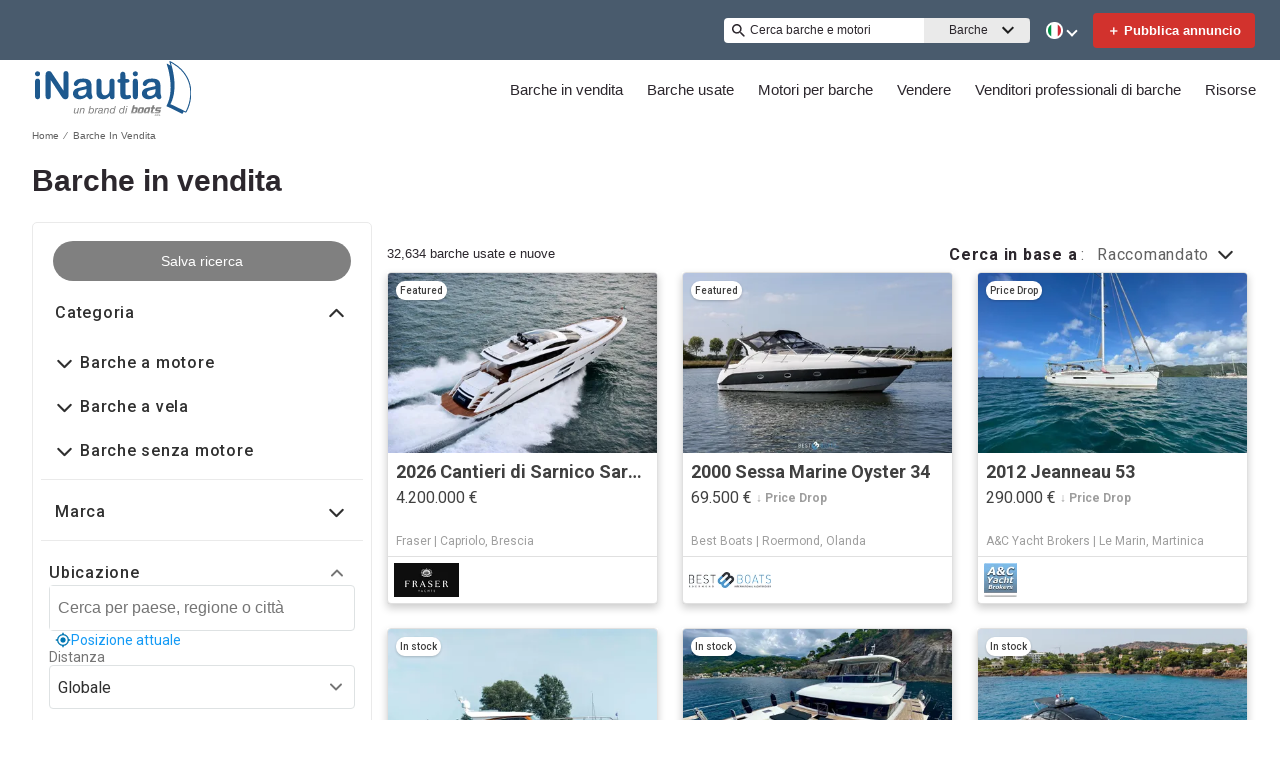

--- FILE ---
content_type: text/html; charset=utf-8
request_url: https://www.inautia.com/it/barche-in-vendita/
body_size: 93191
content:
<!doctype html><html lang="it-IT"><head><link rel="preload" as="image" fetchpriority="high" href="https://images.boatsgroup.com/resize/1/27/48/2026-cantieri-di-sarnico-sarnico-grande-power-9952748-20250919061600146-1.jpg?w=400&h=267&t=1758288663000&exact&format=webp"><link rel="preload" as="image" fetchpriority="high" href="https://images.boatsgroup.com/resize/1/49/41/2000-sessa-oyster-34-power-9924941-20250827030406962-1.jpg?w=400&h=267&t=1756289959000&exact&format=webp"><link rel="preload" as="image" fetchpriority="high" href="https://images.boatsgroup.com/resize/1/46/21/2012-jeanneau-yacht-53-sail-9694621-20250226071305572-1_XLARGE.jpg?w=400&h=267&t=1746692400000&exact&format=webp"><link rel="preload" as="image" fetchpriority="high" href="https://images.boatsgroup.com/resize/1/49/40/2017-breedendam-mtb-fourzero-wheelhouse-power-9454940-20240705023608481-1_XLARGE.jpg?w=400&h=267&t=1720172171000&exact&format=webp"><link rel="preload" as="image" fetchpriority="high" href="https://images.boatsgroup.com/resize/1/60/16/8846016_20230504070358463_1_XLARGE.jpg?w=400&h=267&t=1741783169000&exact&format=webp"><link rel="preload" as="image" fetchpriority="high" href="https://images.boatsgroup.com/resize/1/41/30/2015-riva-63-vertigo--power-9444130-20240703085903573-1_XLARGE.jpg?w=400&h=267&t=1729068236000&exact&format=webp"><title data-react-helmet="true">Barche in vendita - iNautia</title><meta data-react-helmet="true" charset="utf-8"/><meta data-react-helmet="true" name="viewport" content="width=device-width, initial-scale=1, shrink-to-fit=no"/><meta data-react-helmet="true" name="theme-color" content="#000000"/><meta data-react-helmet="true" name="description" content="Trova barche in vendita vicino a te, con informazioni sul prezzo, foto e altro. Trova la tua barca su iNautia!"/><script id="kameleoon-script-1"  type="text/javascript">window.kameleoonQueue = window.kameleoonQueue || [];</script><script id="kameleoon-script-2" type="text/javascript" async="true" src="//3x1q21an12.kameleoon.eu/kameleoon.js"></script><script>window.kameleoonQueue=window.kameleoonQueue||[];window.kameleoonQueue.push(['Experiments.assignVariation',350842,1212010]);window.kameleoonQueue.push(['Experiments.trigger',350842,false]);window.kameleoonQueue.push(['Experiments.assignVariation',357451,1230580]);window.kameleoonQueue.push(['Experiments.trigger',357451,false]);</script><style data-react-helmet="true" id="ui-theme">:root{--lruc-animation-fast:60ms;--lruc-animation-medium:100ms;--lruc-animation-transform:translateY(0) scale(1) translateZ(0);--lruc-border-primary-width:1px;--lruc-border-primary-style:solid;--lruc-border-secondary-width:1px;--lruc-border-secondary-style:dashed;--lruc-border-tertiary-width:2px;--lruc-border-tertiary-style:solid;--lruc-border-thick-width:4px;--lruc-border-thick-style:solid;--lruc-color-neutral-10:#fff;--lruc-color-neutral-10_85:#ffffffd9;--lruc-color-neutral-10_90:#fcfcfce5;--lruc-color-neutral-20:#f5f5f5;--lruc-color-neutral-20a:#f7f7f7;--lruc-color-neutral-20c:#f4f7fa;--lruc-color-neutral-20-blue-tint:#f2f7fc;--lruc-color-neutral-30:#ededed;--lruc-color-neutral-30a:#f3f6f6;--lruc-color-neutral-40:#e0e0e0;--lruc-color-neutral-45:#ccc;--lruc-color-neutral-50:#c2c2c2;--lruc-color-neutral-55:#bdc3c7;--lruc-color-neutral-60:#9e9e9e;--lruc-color-neutral-70:#757575;--lruc-color-neutral-80:#616161;--lruc-color-neutral-90:#404040;--lruc-color-neutral-90_10:#444;--lruc-color-neutral-90_20:#333;--lruc-color-neutral-90_30:#35495d;--lruc-color-neutral-100:#0a0a0a;--lruc-color-neutral-100-35:hsla(0,0%,4%,.35);--lruc-color-neutral-100-transparent:hsla(0,0%,4%,0);--lruc-color-neutral-100_60:#0a0a0a99;--lruc-color-neutral-110:#eaeaea;--lruc-color-neutral-120:#303030;--lruc-color-neutral-125:#1a2022;--lruc-color-neutral-130:#dee2e3;--lruc-color-neutral-140:#f7f7f7;--lruc-color-neutral-150:#c5cacf;--lruc-color-primary:#3495c2;--lruc-color-primary_background:#fff;--lruc-color-secondary:#07324f;--lruc-color-tertiary:#2d3e4f;--lruc-color-quartery:#003580;--lruc-color-secondary-disabled:#999;--lruc-color-primary_action-main:#e28006;--lruc-color-primary_action-surface:#fff;--lruc-color-primary_action-border:#e28006;--lruc-color-primary_action-hover:#e28006;--lruc-color-primary_action-pressed:#e28006;--lruc-color-primary_action-focus:rgba(226,128,6,.2);--lruc-color-primary_action-disabled:#a0a0a0;--lruc-color-primary_action-disabled_background:#f0f0f0;--lruc-color-secondary_action-main:#139af5;--lruc-color-secondary_action-surface:#d6eaf8;--lruc-color-secondary_action-border:#80b7dc;--lruc-color-secondary_action-hover:#2a75a7;--lruc-color-secondary_action-pressed:#21506f;--lruc-color-secondary_action-focus:rgba(33,80,111,.2);--lruc-color-alert-main:#b90043;--lruc-color-alert-surface:#ffeded;--lruc-color-alert-border:#f3d1d1;--lruc-color-alert-hover:#a4003b;--lruc-color-alert-pressed:#78002b;--lruc-color-alert-focused:rgba(185,0,67,.2);--lruc-color-positive-main:#5cb85c;--lruc-color-positive-surface:#e6edeb;--lruc-color-positive-border:#c2d6cf;--lruc-color-positive-hover:#008057;--lruc-color-positive-pressed:#004f36;--lruc-color-positive-focused:rgba(92,184,92,.2);--lruc-color-negative-main:#db1f22;--lruc-color-negative-surface:#ffeded;--lruc-color-negative-border:#f9cfcf;--lruc-color-negative-hover:#a40000;--lruc-color-negative-pressed:#780000;--lruc-color-negative-focused:rgba(219,31,34,.2);--lruc-color-status-tag:#e3f1fe;--lruc-color-overlay-dark:rgba(0,0,0,.8);--lruc-color-transparent-black-30:rgba(0,0,0,.3);--lruc-color-primary_action-main-30:rgba(0,53,128,.3);--lruc-color-brand-primary:#0a243f;--lruc-color-brand-primary-hover:#193a5c;--lruc-color-luxury-black:#00172d;--lruc-color-luxury-text-black:#191f26;--lruc-color-luxury-text-grey:#555;--lruc-background-luxury-search:rgba(0,23,45,.7);--lruc-color-background-gradient-luxury:radial-gradient(50% 50% at 50% 61.36%,#193a5c 0%,#00172d 100%);--lruc-color-white-alpha-75:#ffffffbf;--lruc-color-black-alpha-20:#00000033;--lruc-color-black-alpha-50:#00000080;--lruc-color-black-alpha-60:#00000099;--lruc-color-text-primary:#222;--lruc-color-text-secondary:#191f26;--lruc-color-text-heading:#2c272d;--lruc-color-background-primary:#fff;--lruc-color-border-light:#ddd;--lruc-color-border-section:#ecf0f1;--lruc-color-link-brand:#3b96d2;--lruc-color-primary:#495b6d;--lruc-color-primary_action-main:#1b5580;--lruc-color-primary_action-border:#1b5580;--lruc-color-primary_action-hover:#1b5580;--lruc-color-primary_action-pressed:#1b5580;--lruc-color-primary_action-focus:rgba(27,85,128,.2);--scheme-brand-primary-default-primary:#0077b3;--lruc-corner-small:4px;--lruc-corner-medium:8px;--lruc-corner-x-medium:12px;--lruc-corner-large:16px;--lruc-corner-x-large:20px;--lruc-corner-xl-large:50px;--lruc-icon-button:12px;--lruc-icon-small:14px;--lruc-icon-medium:20px;--lruc-icon-large:24px;--lruc-icon-s36:36px;--lruc-icon-s38:38px;--lruc-icon-s40:40px;--lruc-icon-s42:42px;--lruc-icon-s50:50px;--lruc-icon-s57:57px;--lruc-icon-s78:78px;--lruc-shadow-xs:0px 1px 1px rgba(0,0,0,.2);--lruc-shadow-xs-second:0px 2px 2px 0px rgba(0,0,0,.33);--lruc-shadow-small:0px 2px 1px rgba(0,0,0,.2);--lruc-shadow-small-inset:0px 2px 3px 0px #0000001a inset;--lruc-shadow-medium-sm:0 2px 8px rgba(0,0,0,.15);--lruc-shadow-medium-sm-2:0px 4px 12px 0px #0000001a;--lruc-shadow-medium:0px 6px 20px rgba(0,0,0,.2);--lruc-shadow-large:0px 15px 50px rgba(0,0,0,.3);--lruc-shadow-button:0px 1px 7px rgba(0,0,0,.25);--lruc-shadow-button-2:3px 1px 4px 0px #0000001a;--lruc-shadow-button-hover:none;--lruc-shadow-card:-2px 4px 12px 0px hsla(0,0%,9%,.078);--lruc-space-primary-1:4px;--lruc-space-primary-2:8px;--lruc-space-primary-3:16px;--lruc-space-primary-4:24px;--lruc-space-primary-5:32px;--lruc-space-primary-6:48px;--lruc-space-primary-7:64px;--lruc-space-primary-8:96px;--lruc-space-secondary-1:12px;--lruc-space-minus-secondary-1:-12px;--lruc-space-secondary-2:20px;--lruc-space-minus-secondary-2:-20px;--lruc-space-secondary-3:6px;--lruc-space-secondary-4:15px;--lruc-space-secondary-5:10px;--lruc-space-secondary-6:3px;--lruc-space-secondary-7:6px;--lruc-space-secondary-8:18px;--lruc-space-secondary-9:1px;--lruc-space-secondary-10:2px;--lruc-space-secondary-11:35px;--lruc-space-secondary-12:70px;--lruc-space-secondary-40:40px;--lruc-space-secondary-53:53px;--lruc-space-secondary-55:55px;--lruc-space-secondary-80:80px;--lruc-space-secondary-145:145px;--lruc-space-secondary-175:175px;--lruc-space-secondary-200:200px;--lruc-space-gap:14px;--lruc-font-family-main:"Roboto",sans-serif;--lruc-font-family-secondary:"Ibarra Real Nova",serif;--lruc-font-family-luxury:"Work Sans",sans-serif;--lruc-line-height-normal:normal;--lruc-line-height-x-small:100%;--lruc-letter-spacing-initial:initial;--lruc-text-transform-none:none;--lruc-text-decoration-none:none;--lruc-letter-spacing-none:0;--lruc-font-size-100:100px;--lruc-font-size-52:52px;--lruc-font-size-42:42px;--lruc-font-size-40:40px;--lruc-font-size-36:36px;--lruc-font-size-32:32px;--lruc-font-size-28:28px;--lruc-font-size-24:24px;--lruc-font-size-20:20px;--lruc-font-size-18:18px;--lruc-font-size-16:16px;--lruc-font-size-14:14px;--lruc-font-size-12:12px;--lruc-font-size-10:10px;--lruc-font-size-8:8px;--lruc-font-weight-700:700;--lruc-font-weight-600:600;--lruc-font-weight-500:500;--lruc-font-weight-400:400;--lruc-font-weight-300:300}
 /* GENERATED FILE */ 
@charset "UTF-8";.dynamic-form{flex-direction:column;font-family:Roboto,sans-serif}.dynamic-form__row{display:flex;flex-direction:column;margin-bottom:7px}.dynamic-form__row_buttons{flex-direction:row;gap:5px}.dynamic-form__select{border:1px solid #303030;border-radius:3px;cursor:pointer;height:32px;padding:0}.dynamic-form__option,.dynamic-form__select{font-size:13px;line-height:24px}.dynamic-form__input{flex:1}.dynamic-form__input,.dynamic-form__textarea{border:1px solid #303030;border-radius:3px;line-height:24px;padding:3px}.dynamic-form__textarea{box-sizing:border-box;display:block;max-width:100%;min-height:90px;min-width:100%}.dynamic-form__label{display:block;line-height:24px}.dynamic-form__alert{color:#db1f22;font-size:12px;width:100%}.dynamic-form__button{cursor:pointer}.dynamic-form__error{border-color:#db1f22;outline-color:#db1f22}@keyframes style-module_reset-transform__5p1ma{to{transform:var(--lruc-animation-transform)}}.style-module_itemPicker__EQrr4{max-width:200px}.style-module_itemPicker__EQrr4>div{border:0;position:relative}.style-module_itemPicker__EQrr4>div>button{justify-content:center;width:100%}.style-module_itemPicker__EQrr4>div>div:nth-child(2){background:var(--lruc-color-neutral-10);border:1px solid var(--lruc-color-neutral-130);border-radius:6px;box-shadow:0 0 10px #b2b2b2;display:flex;flex-direction:column;margin-top:var(--lruc-space-secondary-1);overflow:unset;padding:4px 0;position:absolute;top:unset;width:100%;z-index:1}.style-module_itemPicker__EQrr4>div>div:nth-child(2):after{background:var(--lruc-color-neutral-10);border:1px solid var(--lruc-color-neutral-130);box-shadow:0 0 10px #b2b2b2;content:"";height:24px;left:calc(50% - 12px);position:absolute;top:-5px;transform:rotate(45deg);width:24px;z-index:-2}.style-module_itemPicker__EQrr4>div>div:nth-child(2):before{background:var(--lruc-color-neutral-10);content:"";height:30px;left:calc(50% - 30px);position:absolute;top:0;width:60px;z-index:-1}.style-module_itemPicker__EQrr4>div>div:nth-child(2) span ul{display:flex;flex-direction:column;gap:2px;padding:2px 0}.style-module_itemPicker__EQrr4>div>div:nth-child(2) span ul li{align-items:center;justify-content:center;margin:0;padding:9px 5px}.style-module_itemPicker__EQrr4>div>div:nth-child(2) span ul li:hover{background:var(--lruc-color-neutral-110)}.style-module_itemPicker__EQrr4>div>div:nth-child(2) span ul li>p{color:var(--lruc-color-neutral-120);width:unset}.style-module_itemPicker__EQrr4>div>div:nth-child(2) span ul li[data-active]{border:0;border-radius:0}@keyframes style-module_reset-transform__Vw9LP{to{transform:var(--lruc-animation-transform)}}.style-module_collapsible__7w8RB{border-color:var(--lruc-color-neutral-30);border-style:var(--lruc-border-tertiary-style);border-width:var(--lruc-border-tertiary-width);border-left-width:0;border-right-width:0;border-top-width:0;box-sizing:border-box;color:var(--lruc-color-neutral-90)}.style-module_collapsible__7w8RB>button{justify-content:space-between;padding:var(--lruc-space-secondary-4);width:100%}.style-module_collapsible__7w8RB>button label{color:inherit!important;margin-left:0}.style-module_collapsible__7w8RB>button img{order:2}.style-module_collapsible__7w8RB>div:nth-child(2){padding:0 var(--lruc-space-secondary-4)}.style-module_section__sNHHM{border-color:var(--lruc-color-neutral-30);border-style:var(--lruc-border-tertiary-style);border-width:0;border-bottom:1px solid var(--lruc-color-neutral-110);box-sizing:border-box;color:var(--lruc-color-neutral-90)}.style-module_section__sNHHM>button{justify-content:space-between;padding:var(--lruc-space-secondary-4);width:100%}.style-module_section__sNHHM>button label{color:inherit!important;margin-left:0}.style-module_section__sNHHM>button img{order:2}.style-module_section__sNHHM>div:nth-child(2){padding:0 var(--lruc-space-secondary-4)}.style-module_section__sNHHM>button{padding:var(--lruc-space-secondary-2) 14px var(--lruc-space-primary-3)}.style-module_section__sNHHM>button label{color:var(--lruc-color-neutral-120);letter-spacing:.75px}.style-module_section__sNHHM>button img{height:var(--lruc-space-secondary-5);padding:var(--lruc-space-primary-2) 5px 7px 5px;width:var(--lruc-space-secondary-4)}.style-module_animated__n9j5y>div{max-height:0;overflow:hidden;transition:max-height .5s}.style-module_animated__n9j5y.style-module_open__AIfXz>div{height:auto;max-height:1120px;transition:max-height .9s}.style-module_internal__1iSgQ{border-bottom:none}.style-module_internal__1iSgQ>button{justify-content:flex-start;padding:var(--lruc-space-secondary-5) 0}.style-module_internal__1iSgQ>button img+label{margin-left:var(--lruc-space-secondary-5);order:2}.style-module_internal__1iSgQ>div:nth-child(2){border-color:var(--lruc-color-neutral-50);border-radius:var(--lruc-corner-medium);border-style:var(--lruc-border-primary-style);border-width:var(--lruc-border-primary-width);margin-bottom:var(--lruc-space-primary-3);max-height:999px;overflow:hidden;padding:var(--lruc-space-secondary-4) var(--lruc-space-secondary-4) 0}.style-module_dropdown__8IUBA{border:none;position:relative}.style-module_dropdown__8IUBA>button{background:var(--lruc-color-neutral-10);border-color:var(--lruc-color-neutral-50);border-radius:var(--lruc-corner-small);border-style:var(--lruc-border-primary-style);border-width:var(--lruc-border-primary-width);color:var(--lruc-color-neutral-90_10);padding:var(--lruc-space-primary-1) var(--lruc-space-secondary-1);transition:all .2s ease-in-out}.style-module_dropdown__8IUBA>button[aria-expanded=true]{border-color:var(--lruc-color-secondary_action-main)}.style-module_dropdown__8IUBA>div:nth-child(2){background-color:var(--lruc-color-neutral-10);border-color:var(--lruc-color-neutral-30);border-radius:var(--lruc-corner-medium);border-style:var(--lruc-border-primary-style);border-width:var(--lruc-border-primary-width);box-shadow:var(--lruc-shadow-medium-sm);box-sizing:border-box;max-height:200px;overflow-x:hidden;overflow-y:scroll;padding:var(--lruc-space-primary-2);position:absolute;width:100%;z-index:10}.style-module_dropdown__8IUBA>div:nth-child(2)::-webkit-scrollbar{width:9px}.style-module_dropdown__8IUBA>div:nth-child(2)::-webkit-scrollbar-thumb{background-color:#999;border-radius:6px;box-shadow:0 0 1px hsla(0,0%,100%,.5)}.style-module_dropdown__8IUBA>div:nth-child(2)::-webkit-scrollbar-thumb:hover{background:#737373}.style-module_dropdown__8IUBA>div:nth-child(2) ::-webkit-scrollbar-track{display:none}.style-module_dropdown__8IUBA.style-module_grey__RSHMm>div:nth-child(2){background-color:var(--lruc-color-neutral-20)}.style-module_dropdown__8IUBA.style-module_overlap__lLsBY>button{border-radius:var(--lruc-corner-small);padding:var(--lruc-space-primary-1)}.style-module_dropdown__8IUBA.style-module_overlap__lLsBY button[aria-expanded=true]{border-color:var(--lruc-color-neutral-30)}.style-module_dropdown__8IUBA.style-module_overlap__lLsBY>div:nth-child(2){border-radius:var(--lruc-corner-small);padding:0;position:absolute;top:0;width:100%}.style-module_dropdown__8IUBA.style-module_overlap__lLsBY>div:nth-child(2) ul{width:100%}.style-module_dropdown__8IUBA.style-module_overlap__lLsBY>div:nth-child(2) ul>li{box-sizing:border-box;margin:var(--lruc-space-secondary-6) 0;padding:var(--lruc-space-primary-2) 0 var(--lruc-space-primary-2) var(--lruc-space-secondary-8);width:100%}.style-module_rotated__N0kGA img{transform:rotate(180deg)}@keyframes style-module_reset-transform__Sd3Ja{to{transform:var(--lruc-animation-transform)}}.style-module_button__dGq5n{align-items:center;appearance:none;background:none;background-color:var(--lruc-color-primary_action-main);border:none;border-radius:var(--lruc-corner-x-large);cursor:pointer;display:flex;flex-direction:row;font-size:0;justify-content:center;line-height:0;outline:none;overflow:hidden;padding:var(--lruc-space-primary-1) var(--lruc-space-primary-3);position:relative;transition:all .3s ease-out}.style-module_button__dGq5n:focus-visible,.style-module_button__dGq5n:hover{background-color:var(--lruc-color-primary_action-hover);border-color:var(--lruc-color-primary_action-hover);box-shadow:var(--lruc-shadow-button-hover)}.style-module_button__dGq5n:active{background-color:var(--lruc-color-primary_action-pressed);border-color:var(--lruc-color-primary_action-pressed)}.style-module_button__dGq5n:disabled,.style-module_button__dGq5n[disabled]{cursor:not-allowed;opacity:.4;pointer-events:none}.style-module_button__dGq5n>*{pointer-events:none;user-select:none}@media (hover:none) and (pointer:coarse){.style-module_button__dGq5n{cursor:default}}.style-module_button__dGq5n img{z-index:2}.style-module_button__dGq5n img+label{margin-left:var(--lruc-space-primary-1)}.style-module_button__dGq5n label{color:var(--lruc-color-neutral-10);z-index:2}.style-module_secondary__ZyTjb{background-color:var(--lruc-color-secondary_action-main)}.style-module_secondary__ZyTjb:active,.style-module_secondary__ZyTjb:focus-visible,.style-module_secondary__ZyTjb:hover{background-color:var(--lruc-color-secondary_action-hover)}.style-module_secondaryAlternate__hP4at{background-color:var(--lruc-color-secondary_action-hover)}.style-module_secondaryAlternate__hP4at:active,.style-module_secondaryAlternate__hP4at:focus-visible,.style-module_secondaryAlternate__hP4at:hover{background-color:var(--lruc-color-secondary_action-main);box-shadow:none}.style-module_tertiary__WtgZE{background-color:initial;border-color:var(--lruc-color-primary_action-main);border-style:var(--lruc-border-primary-style);border-width:var(--lruc-border-primary-width);padding:var(--lruc-space-primary-1) var(--lruc-space-primary-3)}.style-module_tertiary__WtgZE:active,.style-module_tertiary__WtgZE:focus-visible,.style-module_tertiary__WtgZE:hover{background-color:#f8f8f8;box-shadow:0 2px 2px 0 rgba(33,37,41,.06),0 0 1px 0 rgba(33,37,41,.08)}.style-module_tertiary__WtgZE label{color:var(--lruc-color-primary_action-main)}.style-module_link__-fCy6{background-color:initial;padding:var(--lruc-space-primary-2)}.style-module_link__-fCy6:active,.style-module_link__-fCy6:focus-visible,.style-module_link__-fCy6:hover{background-color:initial;box-shadow:none}.style-module_link__-fCy6:active label,.style-module_link__-fCy6:focus-visible label,.style-module_link__-fCy6:hover label{color:var(--lruc-color-secondary_action-hover)}.style-module_link__-fCy6 label{color:var(--lruc-color-secondary_action-main)}.style-module_caption__KJgol{background-color:initial;padding:var(--lruc-space-primary-2)}.style-module_caption__KJgol:active,.style-module_caption__KJgol:focus-visible,.style-module_caption__KJgol:hover{background-color:initial;box-shadow:none}.style-module_caption__KJgol:active label,.style-module_caption__KJgol:focus-visible label,.style-module_caption__KJgol:hover label{color:var(--lruc-color-secondary_action-hover)}.style-module_caption__KJgol label{color:var(--lruc-color-secondary_action-main)}.style-module_caption-thin__aDe7x{background-color:initial;padding:var(--lruc-space-primary-2)}.style-module_caption-thin__aDe7x:active,.style-module_caption-thin__aDe7x:focus-visible,.style-module_caption-thin__aDe7x:hover{background-color:initial;box-shadow:none}.style-module_caption-thin__aDe7x:active label,.style-module_caption-thin__aDe7x:focus-visible label,.style-module_caption-thin__aDe7x:hover label{color:var(--lruc-color-secondary_action-hover)}.style-module_caption-thin__aDe7x label{color:var(--lruc-color-secondary_action-main)}.style-module_share__dnQgV{align-items:center;background-color:unset;border:0;display:inline-flex;gap:4px;height:32px;justify-content:center;padding:8px 4px}.style-module_share__dnQgV:active,.style-module_share__dnQgV:focus-visible,.style-module_share__dnQgV:hover{background-color:initial;box-shadow:none}.style-module_share__dnQgV:active label,.style-module_share__dnQgV:focus-visible label,.style-module_share__dnQgV:hover label{text-decoration:underline}.style-module_share__dnQgV label{-webkit-font-smoothing:antialiased;-moz-osx-font-smoothing:grayscale;color:var(--lruc-color-luxury-black);color:var(--lruc-color-brand-primary);font-family:var(--lruc-font-family-luxury);font-size:var(--lruc-font-size-14);font-style:normal;font-weight:var(--lruc-font-weight-400);line-height:normal;text-align:center;text-decoration-skip-ink:auto;text-decoration-style:solid;text-decoration-thickness:auto;text-transform:uppercase;text-underline-offset:auto;text-underline-position:from-font}.style-module_linkWithIcon__74Xy1{background-color:initial;border-radius:unset;padding-left:0}.style-module_linkWithIcon__74Xy1:active,.style-module_linkWithIcon__74Xy1:focus-visible,.style-module_linkWithIcon__74Xy1:hover{background-color:initial;box-shadow:none}.style-module_linkWithIcon__74Xy1:active label,.style-module_linkWithIcon__74Xy1:focus-visible label,.style-module_linkWithIcon__74Xy1:hover label{color:var(--lruc-color-secondary_action-hover)}.style-module_linkWithIcon__74Xy1 label{color:var(--lruc-color-secondary_action-main);margin-left:0;margin-right:var(--lruc-space-primary-1)}.style-module_linkWithIcon__74Xy1 img{height:16px;order:2;width:16px}.style-module_label__QAmn6{background-color:transparent}.style-module_label__QAmn6:active,.style-module_label__QAmn6:focus-visible,.style-module_label__QAmn6:hover{background-color:transparent;box-shadow:none}.style-module_label__QAmn6 label{color:inherit}.style-module_icon__JwZtc{background-color:initial;background-color:transparent;padding:var(--lruc-space-primary-2)}.style-module_icon__JwZtc:active,.style-module_icon__JwZtc:focus-visible,.style-module_icon__JwZtc:hover{background-color:transparent;box-shadow:none}.style-module_iconWithCaption__lHtqV{background-color:initial;flex-direction:column;gap:var(--lruc-space-secondary-5)}.style-module_iconWithCaption__lHtqV:active,.style-module_iconWithCaption__lHtqV:focus-visible,.style-module_iconWithCaption__lHtqV:hover{background-color:transparent;box-shadow:none}.style-module_iconWithCaption__lHtqV label{color:var(--lruc-color-neutral-70)}.style-module_iconWithCaption__lHtqV img+label{margin-left:unset}.style-module_tooltip__g4Fqm{background-color:initial;padding:0}.style-module_tooltip__g4Fqm:active,.style-module_tooltip__g4Fqm:focus-visible,.style-module_tooltip__g4Fqm:hover{background-color:transparent;box-shadow:none}.style-module_stretch__DRmkq{width:100%}.style-module_large__NEhA9{padding:var(--lruc-space-secondary-1) var(--lruc-space-primary-3)}.style-module_large__NEhA9 img+label{margin-left:var(--lruc-space-primary-2)}.style-module_x-large__VhYDL{padding:var(--lruc-space-primary-3) var(--lruc-space-secondary-2)}.style-module_x-large__VhYDL img+label{margin-left:var(--lruc-space-primary-2)}.style-module_invisible__WODuk{opacity:0}.style-module_invisible__WODuk:active,.style-module_invisible__WODuk:focus-visible,.style-module_invisible__WODuk:hover{background-color:transparent;box-shadow:none}.style-module_transparent__D76UG{background-color:transparent;border:2px solid var(--lruc-color-neutral-10);margin:-2px}.style-module_transparent__D76UG:active,.style-module_transparent__D76UG:focus-visible,.style-module_transparent__D76UG:hover{background-color:transparent;border:2px solid var(--lruc-color-neutral-10);box-shadow:none}.style-module_filterTagItem__y03c0{background-color:var(--lruc-color-neutral-20);border-color:var(--lruc-color-neutral-30);border-radius:var(--lruc-corner-small);border-style:var(--lruc-border-primary-style);border-width:var(--lruc-border-primary-width);margin:0 var(--lruc-space-primary-1) var(--lruc-space-secondary-1) 0;padding:var(--lruc-space-primary-1) var(--lruc-space-primary-2)}.style-module_filterTagItem__y03c0 label{color:var(--lruc-color-neutral-80)}.style-module_filterTagItem__y03c0 img{margin-left:var(--lruc-space-primary-1);order:2}.style-module_filterTagItem__y03c0:active,.style-module_filterTagItem__y03c0:focus-visible,.style-module_filterTagItem__y03c0:hover{background-color:var(--lruc-color-neutral-30);border-color:var(--lruc-color-neutral-30);box-shadow:none}.style-module_filterTagClear__xP1fX{background-color:var(--lruc-color-neutral-70);border-color:var(--lruc-color-neutral-30);border-radius:var(--lruc-corner-small);border-style:var(--lruc-border-primary-style);border-width:var(--lruc-border-primary-width);margin:0 var(--lruc-space-primary-1) var(--lruc-space-secondary-1) 0;padding:var(--lruc-space-primary-1) var(--lruc-space-primary-2)}.style-module_filterTagClear__xP1fX label{color:var(--lruc-color-neutral-10)}.style-module_filterTagClear__xP1fX img{filter:brightness(2)}.style-module_filterTagClear__xP1fX:active,.style-module_filterTagClear__xP1fX:focus-visible,.style-module_filterTagClear__xP1fX:hover{background-color:var(--lruc-color-neutral-60);border-color:var(--lruc-color-neutral-30);box-shadow:none}.style-module_filterRangeSubmit__0IDlN{border-radius:4px;box-sizing:border-box;cursor:pointer;height:40px;padding:4px;width:50px}.style-module_filterRangeSubmit__0IDlN:disabled,.style-module_filterRangeSubmit__0IDlN[disabled]{background-color:var(--lruc-color-neutral-110);box-shadow:none;cursor:not-allowed;pointer-events:auto}.style-module_filterRangeSubmit__0IDlN:disabled>label,.style-module_filterRangeSubmit__0IDlN[disabled]>label{color:var(--lruc-color-secondary-disabled);font-family:var(--lruc-font-family-main);font-size:var(--lruc-font-size-14);font-weight:var(--lruc-font-weight-500);letter-spacing:var(--lruc-letter-spacing-initial);line-height:var(--lruc-line-height-normal);text-decoration:var(--lruc-text-decoration-none);text-transform:var(--lruc-text-transform-none)}.style-module_corners__x3O8e{border-radius:var(--lruc-corner-small)}.style-module_pill__iZR0W{background-color:var(--lruc-color-neutral-40);border-color:var(--lruc-color-neutral-20);border-style:var(--lruc-border-primary-style);border-width:var(--lruc-border-primary-width);padding:var(--lruc-space-primary-1) var(--lruc-space-secondary-1)}.style-module_pill__iZR0W:active,.style-module_pill__iZR0W:focus-visible,.style-module_pill__iZR0W:hover{background-color:var(--lruc-color-neutral-40);border-color:var(--lruc-color-neutral-30);box-shadow:none}.style-module_pill__iZR0W label{color:var(--lruc-color-neutral-90)}.style-module_shadow__-WLBL{box-shadow:var(--lruc-shadow-xs-second)}.style-module_radius-primary-1__uBPji{border-radius:var(--lruc-space-primary-1)}.style-module_green__ktKRp{background:var(--lruc-color-quartery)}.style-module_green__ktKRp:active,.style-module_green__ktKRp:focus-visible,.style-module_green__ktKRp:hover{background:var(--lruc-color-quartery);box-shadow:none}.style-module_disableLeftRadius__9OcyX{border-bottom-left-radius:unset;border-top-left-radius:unset}.style-module_reversed__pD3Wp img{order:2}.style-module_dark__GTa4B{background:var(--lruc-color-transparent-black-30);border:1px solid var(--lruc-color-neutral-50)}.style-module_dark__GTa4B:active,.style-module_dark__GTa4B:focus-visible,.style-module_dark__GTa4B:hover{background:initial;border:1px solid var(--lruc-color-neutral-50);box-shadow:none}.style-module_caption-small__1zNy-{background-color:initial;padding:var(--lruc-space-primary-2)}.style-module_caption-small__1zNy-:active,.style-module_caption-small__1zNy-:focus-visible,.style-module_caption-small__1zNy-:hover{background:initial;border:1px solid var(--lruc-color-neutral-50);box-shadow:none}.style-module_caption-small__1zNy-:active label,.style-module_caption-small__1zNy-:focus-visible label,.style-module_caption-small__1zNy-:hover label{color:var(--lruc-color-secondary_action-hover)}.style-module_caption-small__1zNy- label{color:var(--lruc-color-secondary_action-main)}.style-module_tile__flsNE{background:linear-gradient(0deg,rgba(0,0,0,.4),rgba(0,0,0,.3) 100%,#d3d3d3 0);border-radius:var(--lruc-space-primary-2);display:inline-block;height:116px;padding:0;width:175px;z-index:1}.style-module_tile__flsNE img{height:100%;left:0;object-fit:cover;position:absolute;top:0;width:100%;z-index:-1}.style-module_tile__flsNE label{align-items:center;background:linear-gradient(0deg,rgba(0,0,0,.4),rgba(0,0,0,.6),rgba(0,0,0,.4));display:flex;font-weight:700;height:100%;justify-content:center;letter-spacing:.4px}.style-module_tile__flsNE img+label{margin-left:0}.style-module_button__dGq5n.style-module_dropdown__KyP9-,.style-module_button__dGq5n.style-module_dropdown__KyP9-:hover{border:1px solid var(--lruc-color-neutral-130);border-radius:100px;gap:var(--lruc-space-primary-1);height:39px;padding:4px 2px}.style-module_button__dGq5n.style-module_dropdown__KyP9- label,.style-module_button__dGq5n.style-module_dropdown__KyP9-:hover label{color:var(--lruc-color-neutral-90);font-family:Roboto;font-family:var(--lruc-font-family-main);font-size:var(--lruc-font-size-14);font-weight:var(--lruc-font-weight-400);letter-spacing:var(--lruc-letter-spacing-initial);line-height:var(--lruc-line-height-normal);text-decoration:var(--lruc-text-decoration-none);text-transform:var(--lruc-text-transform-none)}.style-module_button__dGq5n.style-module_dropdown__KyP9- img,.style-module_button__dGq5n.style-module_dropdown__KyP9-:hover img{height:8px;width:8px}@keyframes style-module_reset-transform__ELOto{to{transform:var(--lruc-animation-transform)}}.style-module_errorLabel__JfsYW{color:var(--lruc-color-negative-main)!important}.style-module_label__giIzt{box-sizing:border-box;cursor:inherit;display:block;font-size:var(--lruc-font-size-16);font-weight:var(--lruc-font-weight-500);margin:0;max-width:100%;overflow:hidden;text-overflow:ellipsis;white-space:nowrap}.style-module_label-2__mSEe7,.style-module_label__giIzt{font-family:var(--lruc-font-family-main);letter-spacing:var(--lruc-letter-spacing-initial);line-height:var(--lruc-line-height-normal);text-decoration:var(--lruc-text-decoration-none);text-transform:var(--lruc-text-transform-none)}.style-module_label-2__mSEe7{font-size:var(--lruc-font-size-12);font-weight:var(--lruc-font-weight-700)}.style-module_label-3__3s8e4{font-size:var(--lruc-font-size-10)}.style-module_label-3__3s8e4,.style-module_label-4__8-WHs{font-family:var(--lruc-font-family-main);font-weight:var(--lruc-font-weight-500);letter-spacing:var(--lruc-letter-spacing-initial);line-height:var(--lruc-line-height-normal);text-decoration:var(--lruc-text-decoration-none);text-transform:var(--lruc-text-transform-none)}.style-module_label-4__8-WHs{font-size:var(--lruc-font-size-8)}.style-module_label-5__6du6D{font-size:var(--lruc-font-size-14);font-weight:var(--lruc-font-weight-400)}.style-module_label-5__6du6D,.style-module_label-6__ThX-o{font-family:var(--lruc-font-family-main);letter-spacing:var(--lruc-letter-spacing-initial);line-height:var(--lruc-line-height-normal);text-decoration:var(--lruc-text-decoration-none);text-transform:var(--lruc-text-transform-none)}.style-module_label-6__ThX-o{font-size:var(--lruc-font-size-16);font-weight:var(--lruc-font-weight-500);font-weight:600}.style-module_label-7__yDdP1{font-size:var(--lruc-font-size-20)}.style-module_label-7__yDdP1,.style-module_label-8__7oSwX{font-family:var(--lruc-font-family-main);font-weight:var(--lruc-font-weight-700);letter-spacing:var(--lruc-letter-spacing-initial);line-height:var(--lruc-line-height-normal);text-decoration:var(--lruc-text-decoration-none);text-transform:var(--lruc-text-transform-none)}.style-module_label-8__7oSwX{font-size:var(--lruc-font-size-14);line-height:24px}.style-module_label-9__uPdSQ{font-size:var(--lruc-font-size-12);letter-spacing:var(--lruc-letter-spacing-initial);letter-spacing:.03em}.style-module_label-10__nbS-X,.style-module_label-9__uPdSQ{font-family:var(--lruc-font-family-main);font-weight:var(--lruc-font-weight-400);line-height:var(--lruc-line-height-normal);text-decoration:var(--lruc-text-decoration-none);text-transform:var(--lruc-text-transform-none)}.style-module_label-10__nbS-X{font-size:var(--lruc-font-size-10);letter-spacing:var(--lruc-letter-spacing-initial);text-transform:capitalize}.style-module_label-11__1Y-zt{font-weight:var(--lruc-font-weight-500);letter-spacing:var(--lruc-letter-spacing-initial);letter-spacing:.75px}.style-module_label-11__1Y-zt,.style-module_label-12__Sd4DS{font-family:var(--lruc-font-family-main);font-size:var(--lruc-font-size-16);line-height:var(--lruc-line-height-normal);text-decoration:var(--lruc-text-decoration-none);text-transform:var(--lruc-text-transform-none)}.style-module_label-12__Sd4DS{font-weight:var(--lruc-font-weight-400);letter-spacing:var(--lruc-letter-spacing-initial)}.style-module_label-13__4g4EP{font-weight:var(--lruc-font-weight-400);letter-spacing:var(--lruc-letter-spacing-initial);letter-spacing:.4px;line-height:var(--lruc-line-height-normal);line-height:18px;text-transform:var(--lruc-text-transform-none);text-transform:capitalize}.style-module_label-13__4g4EP,.style-module_label-14__wFijx{font-family:var(--lruc-font-family-main);font-size:var(--lruc-font-size-12);text-decoration:var(--lruc-text-decoration-none)}.style-module_label-14__wFijx{font-weight:var(--lruc-font-weight-500);letter-spacing:var(--lruc-letter-spacing-initial);line-height:var(--lruc-line-height-normal);text-transform:var(--lruc-text-transform-none)}.style-module_untruncate__mhIBb{overflow:visible;text-overflow:clip;white-space:normal}.style-module_hidden__cSNs5{display:none}.style-module_breadcrumb__m2wQW{color:var(--lruc-color-neutral-70);font-family:var(--lruc-font-family-main);font-size:var(--lruc-font-size-10);font-weight:var(--lruc-font-weight-400);letter-spacing:var(--lruc-letter-spacing-initial);line-height:var(--lruc-line-height-normal);text-decoration:var(--lruc-text-decoration-none);text-transform:var(--lruc-text-transform-none);text-transform:capitalize}@keyframes style-module_reset-transform__wFNks{to{transform:var(--lruc-animation-transform)}}.style-module_icon__JYhlk{display:inline-block;height:var(--lruc-icon-small);width:var(--lruc-icon-small)}.style-module_button__wzYT1{height:var(--lruc-icon-button);width:var(--lruc-icon-button)}.style-module_medium__rartP{height:var(--lruc-icon-medium);width:var(--lruc-icon-medium)}.style-module_large__z-Vdk{height:var(--lruc-icon-large);width:var(--lruc-icon-large)}.style-module_shadow__o-sK9{filter:drop-shadow(var(--lruc-shadow-xs));transform:translateZ(0)}.style-module_s36__lCxUm{height:var(--lruc-icon-s36);width:var(--lruc-icon-s36)}.style-module_s38__cJSOi{height:var(--lruc-icon-s38);width:var(--lruc-icon-s38)}.style-module_s40__ooEpG{height:var(--lruc-icon-s40);width:var(--lruc-icon-s40)}.style-module_s42__njCrg{height:var(--lruc-icon-s42);width:var(--lruc-icon-s42)}.style-module_s50__N33ca{height:var(--lruc-icon-s50);width:var(--lruc-icon-s50)}.style-module_s57__ls0xg{height:var(--lruc-icon-s57);width:var(--lruc-icon-s57)}.style-module_s78__TfETG{height:var(--lruc-icon-s78);width:var(--lruc-icon-s78)}.style-module_invert__alKHT{filter:invert(1)}.style-module_plus__XjDCy{color:currentColor;display:inline-block;font-size:2rem;font-weight:400;height:1em;line-height:1em;margin-right:8px;text-align:center;vertical-align:middle;width:1em}@keyframes style-module_reset-transform__XcftV{to{transform:var(--lruc-animation-transform)}}.style-module_horizontal__F6AKv{display:flex;flex-grow:1}.style-module_filter__1-kOq{box-sizing:border-box;display:flex;flex-direction:column;gap:var(--lruc-space-primary-2);max-height:270px;overflow-y:auto;padding:0 var(--lruc-space-primary-1);scrollbar-color:rgba(0,0,0,.6) var(--lruc-color-neutral-140);scrollbar-width:thin}.style-module_filter__1-kOq::-webkit-scrollbar{width:var(--lruc-space-secondary-3)}.style-module_filter__1-kOq::-webkit-scrollbar-thumb{background-color:rgba(0,0,0,.6);border-radius:var(--lruc-space-secondary-6)}.style-module_filter__1-kOq::-webkit-scrollbar-track{background-color:var(--lruc-color-neutral-140)}.style-module_filter__1-kOq span{margin:0}.style-module_switcher__fWIHV{align-items:center;background:rgba(0,0,0,.4);background:var(--lruc-color-neutral-110);border-radius:30px;box-sizing:border-box;display:flex;gap:5px;height:40px;overflow:hidden;padding:var(--lruc-space-secondary-6) var(--lruc-space-primary-1);position:relative}.style-module_switcher__fWIHV span{background-color:unset;border-radius:100px;box-sizing:border-box;cursor:pointer;flex:1;height:100%;margin:0;min-width:40px;padding:9px 5px;width:100%}.style-module_switcher__fWIHV span a{margin:0;text-align:center;width:100%}.style-module_switcher__fWIHV span a label{color:var(--lruc-color-neutral-120);font-family:var(--lruc-font-family-main);font-size:var(--lruc-font-size-14);font-weight:var(--lruc-font-weight-400);letter-spacing:var(--lruc-letter-spacing-initial);line-height:var(--lruc-line-height-normal);line-height:var(--lruc-space-secondary-2);text-decoration:var(--lruc-text-decoration-none);text-transform:var(--lruc-text-transform-none)}.style-module_switcher__fWIHV span a:hover label{color:var(--lruc-color-neutral-120)}.style-module_switcher__fWIHV span label{margin:0;text-align:center;width:100%}.style-module_switcher__fWIHV span input[type=radio]{display:none}.style-module_switcher__fWIHV span:has(input:checked){background:var(--lruc-color-neutral-10);border:unset;border-radius:100px;box-shadow:var(--lruc-shadow-button-2);margin:unset}.style-module_background__gwaCD{background:var(--lruc-color-neutral-140);border:1px solid var(--lruc-color-neutral-130);border-radius:8px;margin-bottom:8px;padding:8px}@keyframes style-module_reset-transform__wktqo{to{transform:var(--lruc-animation-transform)}}.style-module_errorLabel__o751K{color:var(--lruc-color-negative-main);font-size:12px;font-weight:400;line-height:14.06px;text-align:left}.style-module_errorIcon__PqUlo img{height:17px;position:absolute;right:13px;top:20px;transform:translateY(-50%);width:17px}.style-module_input__qXiUk{align-items:flex-start;color:var(--lruc-color-neutral-90);display:flex;margin-bottom:var(--lruc-space-secondary-1)}.style-module_input__qXiUk input{box-sizing:border-box;color:inherit;margin:0}.style-module_input__qXiUk.style-module_invalid__u3YGB input{border-color:var(--lruc-color-negative-main)}.style-module_input__qXiUk.style-module_invalid__u3YGB.style-module_invalid__u3YGB .style-module_errorIcon__PqUlo img{height:20px;position:static;transform:none;width:20px}.style-module_input__qXiUk.style-module_invalid__u3YGB.style-module_invalid__u3YGB .style-module_errorLabel__o751K p{font-size:12px;text-overflow:unset;white-space:unset}.style-module_input__qXiUk.style-module_invalid__u3YGB.style-module_invalid__u3YGB .style-module_error-icon-label-inline__dpUVD{display:flex;flex-direction:row;gap:4px;margin-top:8px}.style-module_text__6NUj4{flex-direction:column}.style-module_text__6NUj4 label{margin-bottom:var(--lruc-space-primary-2)}.style-module_text__6NUj4 input{border-color:var(--lruc-color-neutral-50);border-radius:var(--lruc-corner-small);border-style:var(--lruc-border-primary-style);border-width:var(--lruc-border-primary-width);outline:none;padding:var(--lruc-space-primary-2) var(--lruc-space-secondary-1)}.style-module_text__6NUj4 input:focus{border-color:var(--lruc-color-secondary_action-hover);border-style:var(--lruc-border-tertiary-style);border-width:var(--lruc-border-tertiary-width)}.style-module_number__BPf7l,.style-module_price__QJCij{flex-direction:column;flex-grow:1}.style-module_number__BPf7l label,.style-module_price__QJCij label{margin-bottom:var(--lruc-space-primary-2)}.style-module_number__BPf7l input,.style-module_price__QJCij input{border-color:var(--lruc-color-neutral-50);border-radius:var(--lruc-corner-small);border-style:var(--lruc-border-primary-style);border-width:var(--lruc-border-primary-width);outline:none;padding:var(--lruc-space-primary-2) var(--lruc-space-secondary-1)}.style-module_number__BPf7l input:focus,.style-module_price__QJCij input:focus{border-color:var(--lruc-color-secondary_action-hover);border-style:var(--lruc-border-tertiary-style);border-width:var(--lruc-border-tertiary-width)}.style-module_number__BPf7l label,.style-module_price__QJCij label{display:none}.style-module_number__BPf7l input,.style-module_price__QJCij input{appearance:textfield;-moz-appearance:textfield}.style-module_number__BPf7l input::-webkit-inner-spin-button,.style-module_number__BPf7l input::-webkit-outer-spin-button,.style-module_price__QJCij input::-webkit-inner-spin-button,.style-module_price__QJCij input::-webkit-outer-spin-button{-webkit-appearance:none;margin:0}.style-module_input__qXiUk.style-module_invalid__u3YGB.style-module_number__BPf7l input,.style-module_input__qXiUk.style-module_invalid__u3YGB.style-module_price__QJCij input{border-color:var(--lruc-color-negative-main);outline:2px solid var(--lruc-color-negative-main);outline-offset:-2px}.style-module_checkbox__gpVmj,.style-module_radio__hDw1u{align-items:center;flex-direction:row;margin-bottom:var(--lruc-space-secondary-7);padding:var(--lruc-space-primary-2)}.style-module_checkbox__gpVmj label,.style-module_radio__hDw1u label{margin-bottom:0;margin-left:var(--lruc-space-secondary-5);order:1}.style-module_checkbox__gpVmj:has(input:checked),.style-module_radio__hDw1u:has(input:checked){background-color:var(--lruc-color-primary_background);border-color:var(--lruc-color-secondary_action-main);border-radius:var(--lruc-corner-small);border-style:var(--lruc-border-primary-style);border-width:var(--lruc-border-primary-width);margin-bottom:var(--lruc-space-primary-1)}.style-module_horizontal__dWpIe{align-items:center;border-color:var(--lruc-color-neutral-50);border-style:solid solid solid none;border-width:1px;flex:1;justify-content:center;overflow:hidden}.style-module_horizontal__dWpIe:first-child{border-radius:var(--lruc-corner-small) 0 0 var(--lruc-corner-small);border-style:solid}.style-module_horizontal__dWpIe:last-child{border-radius:0 var(--lruc-corner-small) var(--lruc-corner-small) 0}.style-module_horizontal__dWpIe:only-child{border-radius:var(--lruc-corner-small);border-style:solid}.style-module_horizontal__dWpIe:has(input:checked){border-color:var(--lruc-color-primary);border-style:solid}.style-module_horizontal__dWpIe:has(input:checked)+span{border-left-style:none}.style-module_horizontal__dWpIe input{display:none}.style-module_horizontal__dWpIe label{background-color:var(--lruc-color-neutral-10);color:var(--lruc-color-neutral-80);cursor:pointer;margin:0;padding:var(--lruc-space-primary-2) var(--lruc-space-secondary-3);text-align:center;width:100%}.style-module_horizontal__dWpIe input:checked+label{background-color:var(--lruc-color-primary_background);color:var(--lruc-color-primary)}.style-module_disableBorderRight__yKelt input{border-bottom-right-radius:unset;border-right:unset;border-top-right-radius:unset}.style-module_labelMovesUp__gd4t3{flex-direction:column;position:relative;width:100%}.style-module_labelMovesUp__gd4t3 label{margin-bottom:var(--lruc-space-primary-2)}.style-module_labelMovesUp__gd4t3 input{border-color:var(--lruc-color-neutral-50);border-radius:var(--lruc-corner-small);border-style:var(--lruc-border-primary-style);border-width:var(--lruc-border-primary-width);padding:var(--lruc-space-primary-2) var(--lruc-space-secondary-1)}.style-module_labelMovesUp__gd4t3 label{cursor:text;left:13px;position:absolute;top:20px;transform:translateY(-50%);transition:.3s ease-in-out}.style-module_labelMovesUp__gd4t3 input{background-color:transparent;height:40px;outline:none;padding:var(--lruc-space-primary-2) var(--lruc-space-secondary-1) var(--lruc-space-primary-1) var(--lruc-space-secondary-1);width:100%}.style-module_labelMovesUp__gd4t3 input:focus{border-color:var(--lruc-color-secondary_action-hover);border-style:var(--lruc-border-tertiary-style);border-width:var(--lruc-border-tertiary-width)}.style-module_labelMovesUp__gd4t3 input,.style-module_labelMovesUp__gd4t3 label{color:var(--lruc-color-neutral-90_20);font-family:var(--lruc-font-family-main);font-size:var(--lruc-font-size-14);font-weight:var(--lruc-font-weight-400);letter-spacing:var(--lruc-letter-spacing-initial);line-height:var(--lruc-line-height-normal);overflow:hidden;text-decoration:var(--lruc-text-decoration-none);text-transform:var(--lruc-text-transform-none)}.style-module_labelMovesUp__gd4t3.style-module_moved__2Grve label,.style-module_labelMovesUp__gd4t3:has(input:focus) label{color:var(--lruc-color-neutral-80);font-family:var(--lruc-font-family-main);font-size:var(--lruc-font-size-10);font-weight:var(--lruc-font-weight-400);letter-spacing:var(--lruc-letter-spacing-initial);line-height:var(--lruc-line-height-normal);margin-bottom:2px;overflow:hidden;pointer-events:none;text-decoration:var(--lruc-text-decoration-none);text-transform:var(--lruc-text-transform-none);top:8px}.style-module_link__YHyNp{background:#fff;border-color:var(--lruc-color-neutral-130);border-radius:var(--lruc-space-secondary-3);border-style:var(--lruc-border-primary-style);border-width:var(--lruc-border-primary-width);margin-bottom:unset;padding:9px var(--lruc-space-primary-2)}.style-module_link__YHyNp input{cursor:pointer}.style-module_link__YHyNp a{overflow:hidden}.style-module_link__YHyNp a label{font-family:var(--lruc-font-family-main);font-size:var(--lruc-font-size-14);font-weight:var(--lruc-font-weight-400);letter-spacing:var(--lruc-letter-spacing-initial);line-height:var(--lruc-line-height-normal);line-height:var(--lruc-space-secondary-2);text-decoration:var(--lruc-text-decoration-none);text-transform:var(--lruc-text-transform-none)}.style-module_link__YHyNp a label,.style-module_link__YHyNp a:hover label{color:var(--lruc-color-neutral-120)}.style-module_link__YHyNp:has(input:checked){background:var(--lruc-color-neutral-10);border-color:var(--lruc-color-neutral-130);border-radius:var(--lruc-space-secondary-3);border-style:var(--lruc-border-primary-style);border-width:var(--lruc-border-primary-width);margin-bottom:unset}.style-module_linkFullWidth__rAJuB a{width:100%}.style-module_search__7KHiH{margin:0 0 var(--lruc-space-primary-3)}.style-module_search__7KHiH input{background:url("data:image/svg+xml;charset=utf-8,%3Csvg width='21' height='20' fill='none' xmlns='http://www.w3.org/2000/svg'%3E%3Cg opacity='.8' stroke='%23303030' stroke-linecap='round' stroke-linejoin='round'%3E%3Cpath clip-rule='evenodd' d='M8.815 15c3.477 0 6.296-2.798 6.296-6.25S12.292 2.5 8.815 2.5c-3.478 0-6.297 2.798-6.297 6.25S5.338 15 8.815 15Z'/%3E%3Cpath d='m17.63 17.5-4.366-4.333'/%3E%3C/g%3E%3C/svg%3E") 16px no-repeat;border-radius:var(--lruc-space-primary-1);box-sizing:border-box;color:var(--lruc-color-neutral-120);font-family:var(--lruc-font-family-main);font-size:var(--lruc-font-size-14);font-weight:var(--lruc-font-weight-400);height:40px;letter-spacing:var(--lruc-letter-spacing-initial);line-height:var(--lruc-line-height-normal);line-height:var(--lruc-space-secondary-2);padding:var(--lruc-space-primary-2) var(--lruc-space-secondary-4) var(--lruc-space-primary-2) 42px;text-decoration:var(--lruc-text-decoration-none);text-transform:var(--lruc-text-transform-none);width:100%}.style-module_search__7KHiH input,.style-module_search__7KHiH input:focus{border-color:var(--lruc-color-neutral-110);border-style:var(--lruc-border-primary-style);border-width:var(--lruc-border-primary-width)}.style-module_search__7KHiH input::placeholder{color:var(--lruc-color-neutral-120)}.style-module_inner-shadow__S6gdx input{box-shadow:var(--lruc-shadow-small-inset)}@keyframes style-module_reset-transform__GZkCn{to{transform:var(--lruc-animation-transform)}}.style-module_link__WhcYi{cursor:pointer;text-decoration:none}.style-module_link__WhcYi label{color:var(--lruc-color-secondary_action-main)}.style-module_link__WhcYi:active label,.style-module_link__WhcYi:hover label{color:var(--lruc-color-secondary_action-hover);text-decoration:underline}.style-module_button__NQ9gR label{color:var(--lruc-color-neutral-10)}.style-module_button__NQ9gR:active label,.style-module_button__NQ9gR:hover label{color:var(--lruc-color-neutral-10);text-decoration:unset}.style-module_breadcrumb__mAJ5W label{color:var(--lruc-color-neutral-70)}.style-module_pill__lbpb1 label,.style-module_pill__lbpb1:active label,.style-module_pill__lbpb1:hover label{color:unset}.style-module_linkWithIcon__wj-vm label{color:var(--lruc-color-secondary_action-main)}.style-module_linkWithIcon__wj-vm:active label,.style-module_linkWithIcon__wj-vm:hover label{color:var(--lruc-color-secondary_action-hover);text-decoration:underline}.style-module_linkWithIconAndBC__Th61K label{color:var(--lruc-color-neutral-90)}.style-module_linkWithIconAndBC__Th61K button{background-color:var(--lruc-color-neutral-20);border:1px solid var(--lruc-color-neutral-30);border-radius:15px;padding-left:15px}.style-module_linkWithIconAndBC__Th61K:active label,.style-module_linkWithIconAndBC__Th61K:hover label{color:var(--lruc-color-neutral-90);text-decoration:underline}.style-module_linkWithIconAndBC__Th61K:active button,.style-module_linkWithIconAndBC__Th61K:hover button{background-color:var(--lruc-color-neutral-20)}.style-module_stretch__yR1Gm{display:block;width:100%}@keyframes style-module_reset-transform__H31LZ{to{transform:var(--lruc-animation-transform)}}.style-module_content__tmQCh{box-sizing:border-box;font-size:var(--lruc-font-size-16);line-height:var(--lruc-line-height-normal);line-height:24px;margin:0;max-width:100%;overflow:hidden;text-overflow:ellipsis;white-space:nowrap}.style-module_content-2__6AYJe,.style-module_content__tmQCh{font-family:var(--lruc-font-family-main);font-weight:var(--lruc-font-weight-400);letter-spacing:var(--lruc-letter-spacing-initial);text-decoration:var(--lruc-text-decoration-none);text-transform:var(--lruc-text-transform-none)}.style-module_content-2__6AYJe{font-size:var(--lruc-font-size-14);line-height:var(--lruc-line-height-normal);line-height:20px}.style-module_content-3__kZFb1,.style-module_content-4__P3Iol{font-family:var(--lruc-font-family-main);font-size:var(--lruc-font-size-12);font-weight:var(--lruc-font-weight-400);letter-spacing:var(--lruc-letter-spacing-initial);line-height:var(--lruc-line-height-normal);text-decoration:var(--lruc-text-decoration-none);text-transform:var(--lruc-text-transform-none)}.style-module_content-4__P3Iol{text-decoration:line-through}.style-module_content-5__CGVfl{font-size:var(--lruc-font-size-12);line-height:var(--lruc-line-height-normal);line-height:14px}.style-module_content-5__CGVfl,.style-module_content-6__CzZ47{font-family:var(--lruc-font-family-main);font-weight:var(--lruc-font-weight-400);letter-spacing:var(--lruc-letter-spacing-initial);text-decoration:var(--lruc-text-decoration-none);text-transform:var(--lruc-text-transform-none)}.style-module_content-6__CzZ47{font-size:var(--lruc-font-size-14);line-height:var(--lruc-line-height-normal)}.style-module_content-7__z36DC{font-size:var(--lruc-font-size-18);font-weight:var(--lruc-font-weight-700)}.style-module_content-7__z36DC,.style-module_content-8__BFZVt{font-family:var(--lruc-font-family-main);letter-spacing:var(--lruc-letter-spacing-initial);line-height:var(--lruc-line-height-normal);text-decoration:var(--lruc-text-decoration-none);text-transform:var(--lruc-text-transform-none)}.style-module_content-8__BFZVt{font-size:var(--lruc-font-size-20);font-weight:var(--lruc-font-weight-400);line-height:24px}.style-module_content-9__EQKXQ{font-size:var(--lruc-font-size-12);font-weight:var(--lruc-font-weight-700)}.style-module_content-10__v9JrP,.style-module_content-9__EQKXQ{font-family:var(--lruc-font-family-main);letter-spacing:var(--lruc-letter-spacing-initial);line-height:var(--lruc-line-height-normal);text-decoration:var(--lruc-text-decoration-none);text-transform:var(--lruc-text-transform-none)}.style-module_content-10__v9JrP{font-size:var(--lruc-font-size-18);font-weight:var(--lruc-font-weight-400);line-height:24px}.style-module_content-11__Pw-wS{font-size:var(--lruc-font-size-12);font-weight:var(--lruc-font-weight-500);letter-spacing:var(--lruc-letter-spacing-initial);letter-spacing:.4px;text-transform:var(--lruc-text-transform-none);text-transform:capitalize}.style-module_content-11__Pw-wS,.style-module_content-12__VqNVi{font-family:var(--lruc-font-family-main);line-height:var(--lruc-line-height-normal);text-decoration:var(--lruc-text-decoration-none)}.style-module_content-12__VqNVi{font-size:var(--lruc-font-size-14);font-weight:var(--lruc-font-weight-700);letter-spacing:var(--lruc-letter-spacing-initial);text-transform:var(--lruc-text-transform-none)}.style-module_content-13__L5k0N{font-size:var(--lruc-font-size-12);font-weight:var(--lruc-font-weight-400);letter-spacing:var(--lruc-letter-spacing-initial);letter-spacing:.4px;line-height:var(--lruc-line-height-normal);line-height:18px}.style-module_content-13__L5k0N,.style-module_content-14__K-JHi{font-family:var(--lruc-font-family-main);text-decoration:var(--lruc-text-decoration-none);text-transform:var(--lruc-text-transform-none)}.style-module_content-14__K-JHi{font-size:var(--lruc-font-size-20);font-weight:var(--lruc-font-weight-700);letter-spacing:var(--lruc-letter-spacing-initial);line-height:var(--lruc-line-height-normal);line-height:24px}.style-module_content-15__m8Mqo{font-size:var(--lruc-font-size-14);letter-spacing:var(--lruc-letter-spacing-initial);letter-spacing:.4px;line-height:var(--lruc-line-height-normal);line-height:19px}.style-module_content-15__m8Mqo,.style-module_content-16__vdbvO{font-family:var(--lruc-font-family-main);font-weight:var(--lruc-font-weight-400);text-decoration:var(--lruc-text-decoration-none);text-transform:var(--lruc-text-transform-none)}.style-module_content-16__vdbvO{font-size:var(--lruc-font-size-16);letter-spacing:var(--lruc-letter-spacing-initial);line-height:var(--lruc-line-height-normal)}.style-module_untruncate__UCJr7{overflow:visible;text-overflow:clip;white-space:normal}@keyframes style-module_reset-transform__CtoDj{to{transform:var(--lruc-animation-transform)}}.style-module_list__3g-yg{align-items:flex-start;box-sizing:border-box;display:flex;flex-direction:column;flex-grow:1;height:100%;justify-content:flex-start;overflow:hidden;pointer-events:all;width:100%}.style-module_list__3g-yg h4{flex-shrink:0;margin:0 0 var(--lruc-space-primary-2) 0}.style-module_list__3g-yg ul{box-sizing:border-box;margin:0;overflow-y:auto;padding:0;width:100%}.style-module_list__3g-yg ul li{align-items:center;display:flex;flex-direction:row;justify-content:flex-start;margin:0 0 var(--lruc-space-primary-1) 0}.style-module_list__3g-yg ul li label,.style-module_list__3g-yg ul li p{width:50%}.style-module_grid__g75BI ul{align-items:flex-start;display:flex;flex-direction:row;flex-wrap:wrap;gap:var(--lruc-space-primary-3) var(--lruc-space-primary-8);justify-content:flex-start}.style-module_grid__g75BI ul li{flex-shrink:0;margin:0}.style-module_grid__g75BI ul li label,.style-module_grid__g75BI ul li p{width:100%}.style-module_dropdown__kc1xA ul li{cursor:pointer;padding:var(--lruc-space-primary-2)}.style-module_dropdown__kc1xA ul li label{width:100%}.style-module_dropdown__kc1xA ul li span{padding-right:var(--lruc-space-primary-1)}.style-module_dropdown__kc1xA ul li[data-active]{background-color:var(--lruc-color-primary_background);border-color:var(--lruc-color-secondary_action-main);border-radius:var(--lruc-corner-small);border-style:var(--lruc-border-primary-style);border-width:var(--lruc-border-primary-width)}.style-module_dropdown__kc1xA.style-module_activeTick__46Thp ul li{padding-left:var(--lruc-space-primary-4)}.style-module_dropdown__kc1xA.style-module_activeTick__46Thp ul li[data-active]{background-color:unset;background:url("data:image/svg+xml;charset=utf-8,%3Csvg width='12' height='9' fill='none' xmlns='http://www.w3.org/2000/svg'%3E%3Cpath d='M10.667 1.083 4.25 7.5 1.333 4.583' stroke='%23343434' stroke-width='2' stroke-linecap='round' stroke-linejoin='round'/%3E%3C/svg%3E") 4px 12px no-repeat;border:unset}.style-module_dropdown__kc1xA.style-module_activeTick__46Thp ul li label,.style-module_dropdown__kc1xA.style-module_activeTick__46Thp ul li p{width:100%}@keyframes style-module_reset-transform__liCMN{to{transform:var(--lruc-animation-transform)}}.style-module_subtitle__VAdsb{box-sizing:border-box;font-family:var(--lruc-font-family-main);font-size:var(--lruc-font-size-12);font-weight:var(--lruc-font-weight-700);letter-spacing:var(--lruc-letter-spacing-initial);line-height:var(--lruc-line-height-normal);margin:0;max-width:100%;overflow:hidden;text-decoration:var(--lruc-text-decoration-none);text-overflow:ellipsis;text-transform:var(--lruc-text-transform-none);white-space:nowrap}.style-module_subtitle-2__joHsg{font-weight:var(--lruc-font-weight-400)}.style-module_subtitle-2__joHsg,.style-module_subtitle-3__CUTaK{font-family:var(--lruc-font-family-main);font-size:var(--lruc-font-size-10);letter-spacing:var(--lruc-letter-spacing-initial);line-height:var(--lruc-line-height-normal);text-decoration:var(--lruc-text-decoration-none);text-transform:var(--lruc-text-transform-none)}.style-module_subtitle-3__CUTaK{font-weight:var(--lruc-font-weight-700)}.style-module_subtitle-4__WypD0{font-family:var(--lruc-font-family-main);font-size:var(--lruc-font-size-14);font-weight:var(--lruc-font-weight-500);letter-spacing:var(--lruc-letter-spacing-initial);line-height:var(--lruc-line-height-normal);text-decoration:var(--lruc-text-decoration-none);text-transform:var(--lruc-text-transform-none)}.style-module_subtitle-5__BQe-V{font-weight:var(--lruc-font-weight-700)}.style-module_subtitle-5__BQe-V,.style-module_subtitle-6__66NUx{font-family:var(--lruc-font-family-main);font-size:var(--lruc-font-size-16);letter-spacing:var(--lruc-letter-spacing-initial);line-height:var(--lruc-line-height-normal);text-decoration:var(--lruc-text-decoration-none);text-transform:var(--lruc-text-transform-none)}.style-module_subtitle-6__66NUx{font-weight:var(--lruc-font-weight-500)}.style-module_subtitle-7__tuLXg{font-size:var(--lruc-font-size-20)}.style-module_subtitle-7__tuLXg,.style-module_subtitle-8__3ixCS{font-family:var(--lruc-font-family-main);font-weight:var(--lruc-font-weight-400);letter-spacing:var(--lruc-letter-spacing-initial);line-height:var(--lruc-line-height-normal);text-decoration:var(--lruc-text-decoration-none);text-transform:var(--lruc-text-transform-none)}.style-module_subtitle-8__3ixCS{font-size:var(--lruc-font-size-18)}.style-module_subtitle-9__1-blV{font-family:var(--lruc-font-family-main);font-size:var(--lruc-font-size-14);font-weight:var(--lruc-font-weight-700);letter-spacing:var(--lruc-letter-spacing-initial);line-height:var(--lruc-line-height-normal);text-decoration:var(--lruc-text-decoration-none);text-transform:var(--lruc-text-transform-none)}.style-module_untruncate__xZyXQ{overflow:visible;text-overflow:clip;white-space:normal}@keyframes style-module_reset-transform__17zaR{to{transform:var(--lruc-animation-transform)}}.style-module_numberRangeInput__jCi8l{grid-gap:var(--lruc-space-primary-2);align-items:center;display:flex;gap:var(--lruc-space-primary-2)}.style-module_numberRangeInput__jCi8l span{margin:0;padding:0}.style-module_numberRangeInput__jCi8l p{min-width:var(--lruc-space-secondary-2);text-align:center}.style-module_numberRangeInput__jCi8l input{border:1px solid var(--lruc-color-neutral-130);border-radius:var(--lruc-space-primary-1);color:var(--lruc-color-neutral-120);font-family:var(--lruc-font-family-main);font-size:var(--lruc-font-size-16);font-weight:var(--lruc-font-weight-400);height:40px;letter-spacing:var(--lruc-letter-spacing-initial);line-height:var(--lruc-line-height-normal);line-height:var(--lruc-space-primary-4);padding:var(--lruc-space-primary-2) var(--lruc-space-secondary-1);text-align:left;text-decoration:var(--lruc-text-decoration-none);text-transform:var(--lruc-text-transform-none);width:100%}.style-module_numberRangeInput__jCi8l input:focus{border:1px solid var(--lruc-color-primary_action-focus);color:var(--lruc-color-neutral-120);outline:2px solid var(--lruc-color-primary_action-focus);outline-offset:-2px}.style-module_numberRangeInput__jCi8l input::placeholder{color:var(--lruc-color-neutral-120)}.style-module_numberRangeInput__jCi8l.style-module_light__S96W7{grid-gap:var(--lruc-space-primary-2);align-items:center;display:flex;gap:var(--lruc-space-primary-2)}.style-module_numberRangeInput__jCi8l.style-module_light__S96W7 span{margin:0;padding:0}.style-module_numberRangeInput__jCi8l.style-module_light__S96W7 p{min-width:var(--lruc-space-secondary-2);text-align:center}.style-module_numberRangeInput__jCi8l.style-module_light__S96W7 input{border:1px solid var(--lruc-color-neutral-130);border-radius:var(--lruc-space-primary-1);color:var(--lruc-color-neutral-120);height:40px;line-height:var(--lruc-space-primary-4);padding:var(--lruc-space-primary-2) var(--lruc-space-secondary-1);text-align:left;width:100%}.style-module_numberRangeInput__jCi8l.style-module_light__S96W7 input:focus{border:1px solid var(--lruc-color-primary_action-focus);color:var(--lruc-color-neutral-120);outline:2px solid var(--lruc-color-primary_action-focus);outline-offset:-2px}.style-module_numberRangeInput__jCi8l.style-module_light__S96W7 input::placeholder{color:var(--lruc-color-neutral-120)}.style-module_numberRangeInput__jCi8l.style-module_light__S96W7 input{color:var(--lruc-color-neutral-70);font-family:var(--lruc-font-family-main);font-size:var(--lruc-font-size-16);font-weight:var(--lruc-font-weight-400);letter-spacing:var(--lruc-letter-spacing-initial);line-height:var(--lruc-line-height-normal);text-decoration:var(--lruc-text-decoration-none);text-transform:var(--lruc-text-transform-none)}@keyframes style-module_reset-transform__DV2XY{to{transform:var(--lruc-animation-transform)}}.style-module_vertical__3lw8j{flex-direction:column}.style-module_vertical__3lw8j::-webkit-scrollbar{display:none}@supports (scrollbar-width:none){.style-module_vertical__3lw8j{scrollbar-width:none}}.style-module_scrollAuto__aFYdg{scroll-behavior:auto!important}.style-module_thumbnails__lmOQB{align-items:flex-start;box-sizing:border-box;cursor:pointer;display:flex;gap:var(--lruc-space-primary-2);overflow-x:auto;padding-bottom:var(--lruc-space-secondary-5);scroll-behavior:smooth;width:100%}.style-module_thumbnails__lmOQB .style-module_thumbnail__YRXl8{aspect-ratio:3/2;border-radius:var(--lruc-corner-medium);box-sizing:border-box;flex-shrink:0;overflow:hidden;position:relative;width:175px}.style-module_thumbnails__lmOQB .style-module_thumbnail__YRXl8 img{object-position:50% 70%}.style-module_thumbnails__lmOQB .style-module_thumbnail__YRXl8.style-module_active__zHzC7{border-color:var(--lruc-color-secondary_action-main);border-style:var(--lruc-border-thick-style);border-width:var(--lruc-border-thick-width);transition:all .25s ease-in-out}@keyframes style-module_reset-transform__6TFSJ{to{transform:var(--lruc-animation-transform)}}.style-module_image__tb1LM{display:inline-block;font-size:0;height:100%;line-height:0;position:relative;width:100%}.style-module_image__tb1LM>img:not(.style-module_image-logo__HreZc){max-height:100%;max-width:100%;object-fit:cover}.style-module_image__tb1LM>img:not(.style-module_image-logo__HreZc):not([src]){display:none}.style-module_image__tb1LM>img:not(.style-module_image-logo__HreZc):not([width]){width:100%}.style-module_image__tb1LM>img:not(.style-module_image-logo__HreZc):not([height]){height:100%}.style-module_image-portrait__5Z8Kt{display:inline-block;font-size:0;height:85vh;line-height:0;position:relative;text-align:center;width:100%}.style-module_image-portrait__5Z8Kt>img:not(.style-module_image-logo__HreZc){max-height:100%;max-width:100%;object-fit:cover}.style-module_image-portrait__5Z8Kt>img:not(.style-module_image-logo__HreZc):not([src]){display:none}.style-module_image-portrait__5Z8Kt>img:not(.style-module_image-logo__HreZc):not([width]){width:100%}.style-module_image-portrait__5Z8Kt>img:not(.style-module_image-logo__HreZc):not([height]){height:100%}.style-module_contain__QD8BE>img:not(.style-module_image-logo__HreZc){object-fit:contain}.style-module_portrait__epRFe{width:unset!important}.style-module_invisible__euA9v>img:not(.style-module_image-logo__HreZc){display:none}.style-module_image-logo__HreZc{bottom:10px;left:10px;position:absolute;z-index:2}.style-module_image-gradient__19yQ9{background:linear-gradient(transparent,rgba(0,0,0,.5));bottom:0;height:21%;position:absolute;width:100%;z-index:1}@keyframes style-module_reset-transform__1i457{to{transform:var(--lruc-animation-transform)}}.style-module_video__dN3sZ{aspect-ratio:3/2;background-color:var(--lruc-color-neutral-100);height:100%;width:100%}.style-module_hideOverlay__1l5u9{z-index:-1}.style-module_videoOverlay__LOkNW{height:100%;position:relative;width:100%}.style-module_videoOverlay__LOkNW>div:first-child{align-items:center;background-color:transparent;bottom:0;cursor:pointer;display:flex;justify-content:center;left:0;position:absolute;right:0;top:0;z-index:1}.style-module_videoOverlay__LOkNW>div:first-child>img{height:30%;width:30%}.style-module_videoOverlay__LOkNW>div:first-child.style-module_videoOverlayColor__-nb4c{background-color:rgba(0,0,0,.3);user-select:none}.style-module_videoOverlay__LOkNW .style-module_swipeVideosOverlay__QFrGm.style-module_hide__ZPm7i,.style-module_videoOverlay__LOkNW>div:first-child.style-module_hideOverlay__1l5u9{display:none}@keyframes style-module_reset-transform__E1lew{to{transform:var(--lruc-animation-transform)}}.style-module_blocker__rkeub{align-items:center;display:flex;font-size:0;height:100%;justify-content:center;left:0;line-height:0;position:fixed;top:0;width:100%}.style-module_blocker__rkeub>*{position:relative;z-index:2}.style-module_blocker__rkeub>div:first-child{height:100%;left:0;position:absolute;top:0;width:100%;z-index:1}.style-module_darkOverlay__dtRx1{background-color:var(--lruc-color-overlay-dark);z-index:1}.style-module_blackOverlay__k8FQc{background-color:var(--lruc-color-neutral-100)}@keyframes style-module_fadeInContactModal-10__F1FfR{0%{background:transparent}to{background:rgba(0,0,0,.1)}}.style-module_blackAlphaOverlay-10__cQZQr{animation:style-module_fadeInContactModal-10__F1FfR .9s ease-in-out;background-color:rgba(0,0,0,.1)}@keyframes style-module_fadeInContactModal-20__Gkw2R{0%{background:transparent}to{background:rgba(0,0,0,.2)}}.style-module_blackAlphaOverlay-20__UWu9L{animation:style-module_fadeInContactModal-20__Gkw2R .9s ease-in-out;background-color:rgba(0,0,0,.2)}@keyframes style-module_fadeInContactModal-30__qxxpm{0%{background:transparent}to{background:rgba(0,0,0,.3)}}.style-module_blackAlphaOverlay-30__MJTwL{animation:style-module_fadeInContactModal-30__qxxpm .9s ease-in-out;background-color:rgba(0,0,0,.3)}@keyframes style-module_fadeInContactModal-40__LsH7U{0%{background:transparent}to{background:rgba(0,0,0,.4)}}.style-module_blackAlphaOverlay-40__2dGNt{animation:style-module_fadeInContactModal-40__LsH7U .9s ease-in-out;background-color:rgba(0,0,0,.4)}@keyframes style-module_fadeInContactModal-50__wACMr{0%{background:transparent}to{background:rgba(0,0,0,.5)}}.style-module_blackAlphaOverlay-50__QKWCB{animation:style-module_fadeInContactModal-50__wACMr .9s ease-in-out;background-color:rgba(0,0,0,.5)}@keyframes style-module_fadeInContactModal-60__JEOGS{0%{background:transparent}to{background:rgba(0,0,0,.6)}}.style-module_blackAlphaOverlay-60__jRL4Z{animation:style-module_fadeInContactModal-60__JEOGS .9s ease-in-out;background-color:rgba(0,0,0,.6)}@keyframes style-module_fadeInContactModal-70__jf6CJ{0%{background:transparent}to{background:rgba(0,0,0,.7)}}.style-module_blackAlphaOverlay-70__K8hLD{animation:style-module_fadeInContactModal-70__jf6CJ .9s ease-in-out;background-color:rgba(0,0,0,.7)}@keyframes style-module_fadeInContactModal-80__HA7Jk{0%{background:transparent}to{background:rgba(0,0,0,.8)}}.style-module_blackAlphaOverlay-80__jZdSg{animation:style-module_fadeInContactModal-80__HA7Jk .9s ease-in-out;background-color:rgba(0,0,0,.8)}@keyframes style-module_fadeInContactModal-90__P-lrb{0%{background:transparent}to{background:rgba(0,0,0,.9)}}.style-module_blackAlphaOverlay-90__R-4Cr{animation:style-module_fadeInContactModal-90__P-lrb .9s ease-in-out;background-color:rgba(0,0,0,.9)}@keyframes style-module_fadeInContactModal-100__UHFwI{0%{background:transparent}to{background:#000}}.style-module_blackAlphaOverlay-100__2MP7g{animation:style-module_fadeInContactModal-100__UHFwI .9s ease-in-out;background-color:#000}@keyframes style-module_reset-transform__-D-TP{to{transform:var(--lruc-animation-transform)}}.style-module_carousel__sADnc{align-items:center;display:flex;flex-direction:row;font-size:0;height:100%;justify-content:flex-start;line-height:0;position:relative;width:100%}.style-module_carousel__sADnc>button{background-color:var(--lruc-color-neutral-100_60);position:absolute;top:auto;z-index:2}.style-module_carousel__sADnc>button[data-role=prev]{left:var(--lruc-space-primary-3)}.style-module_carousel__sADnc>button[data-role=next]{right:var(--lruc-space-primary-3)}.style-module_carousel__sADnc>button:active,.style-module_carousel__sADnc>button:focus-visible,.style-module_carousel__sADnc>button:hover{background-color:var(--lruc-color-neutral-100_60);box-shadow:none}.style-module_carousel__sADnc>div{bottom:var(--lruc-space-primary-3);display:flex;flex-direction:row;flex-wrap:nowrap;font-size:0;left:50%;line-height:0;overflow:hidden;position:absolute;scroll-behavior:smooth;z-index:2}.style-module_carousel__sADnc>div>span{background-color:var(--lruc-color-neutral-10);border-radius:50%;flex-shrink:0;opacity:.5;transition:all .3s ease}.style-module_carousel__sADnc>div>span[aria-current=true]{opacity:1}.style-module_carousel__sADnc>div>span:hover{opacity:.8}.style-module_carousel__sADnc>div>span:focus-visible{outline:2px solid var(--lruc-color-neutral-10);outline-offset:2px}.style-module_carousel__sADnc .style-module_indicator-more__GCUwm{opacity:.4!important;transform:scale(.7)}.style-module_carousel__sADnc .style-module_indicator-selected__prGrF{opacity:1!important}.style-module_carousel__sADnc .style-module_cta-overlay__DTBd3{align-items:center;background-color:rgba(0,0,0,.6);display:flex;height:100%;justify-content:center;left:0;top:0;width:100%;z-index:2}.style-module_carousel__sADnc .style-module_cta-overlay__DTBd3>p{border:2px solid #fff;border-radius:14px;color:var(--lruc-color-neutral-10);font-family:var(--lruc-font-family-main);font-size:var(--lruc-font-size-14);font-weight:var(--lruc-font-weight-700);letter-spacing:var(--lruc-letter-spacing-initial);line-height:var(--lruc-line-height-normal);line-height:24px;max-width:250px;overflow:hidden;padding:4px 16px;text-decoration:var(--lruc-text-decoration-none);text-overflow:ellipsis;text-transform:var(--lruc-text-transform-none);white-space:nowrap}.style-module_carousel__sADnc>ul{display:flex;flex-direction:row;flex-wrap:nowrap;font-size:0;height:100%;line-height:0;list-style:none;margin:0;overflow-x:hidden;padding:0;position:relative;scroll-behavior:smooth;width:100%;z-index:1}.style-module_carousel__sADnc>ul>li{flex-shrink:0;padding-bottom:2px;width:100%}.style-module_carousel__sADnc>ul>li picture{aspect-ratio:3/2;height:auto}.style-module_carousel__sADnc>ul>li+li{margin-left:var(--lruc-space-primary-3)}.style-module_carousel__sADnc div[data-type=carousel-empty]{background-color:var(--lruc-color-neutral-30);color:var(--lruc-color-neutral-60);font-family:var(--lruc-font-family-main);font-size:var(--lruc-font-size-16);font-weight:var(--lruc-font-weight-400);height:100%;letter-spacing:var(--lruc-letter-spacing-initial);line-height:var(--lruc-line-height-normal);text-decoration:var(--lruc-text-decoration-none);text-transform:var(--lruc-text-transform-none);text-transform:uppercase}.style-module_carousel__sADnc div[data-type=carousel-empty]>div{align-items:center;display:flex;flex-direction:column;left:50%;position:absolute;top:50%;transform:translate(-50%,-50%)}.style-module_overflow__i-1HI>div{bottom:var(--lruc-space-primary-4)}.style-module_overflow__i-1HI>ul{overflow-x:auto}.style-module_peak__kuo8D>ul>li{width:90%}.style-module_empty__gpyps{background-color:var(--lruc-color-neutral-30)}.style-module_cta__1dw5G>ul>li{padding:0}@keyframes style-module_reset-transform__poOvW{to{transform:var(--lruc-animation-transform)}}.style-module_listingEnhanced__IyJDd{align-items:flex-start;background-color:var(--lruc-color-neutral-10);border-bottom:none;border-radius:var(--lruc-corner-small);border-top:none;border-color:var(--lruc-color-neutral-40);border-style:var(--lruc-border-primary-style);border-width:var(--lruc-border-primary-width);box-sizing:border-box;cursor:pointer;display:flex;filter:drop-shadow(var(--lruc-shadow-small));flex-direction:column;font-size:0;justify-content:flex-start;line-height:0;min-width:100%;overflow:hidden;position:relative;transform:translateZ(0)}@media (hover:none) and (pointer:coarse){.style-module_listingEnhanced__IyJDd{cursor:default}}.style-module_listingEnhanced__IyJDd>ul:first-of-type{left:var(--lruc-space-primary-2);position:absolute;top:var(--lruc-space-primary-2);width:auto;z-index:3}.style-module_listingEnhanced__IyJDd>div{z-index:1}.style-module_listingEnhanced__IyJDd>div:first-of-type:not(:only-of-type){position:absolute;right:0;top:0;z-index:3}.style-module_listingEnhanced__IyJDd>span:first-of-type{z-index:2}.style-module_listingEnhanced__IyJDd>span:last-of-type{z-index:1}.style-module_listingEnhanced__IyJDd p+p{color:var(--lruc-color-neutral-60)}@keyframes style-module_reset-transform__lKCso{to{transform:var(--lruc-animation-transform)}}.style-module_listingStandard__GhDh0{align-items:flex-start;background-color:var(--lruc-color-neutral-10);border-bottom:none;border-radius:var(--lruc-corner-small);border-top:none;border-color:var(--lruc-color-neutral-40);border-style:var(--lruc-border-primary-style);border-width:var(--lruc-border-primary-width);box-sizing:border-box;cursor:pointer;display:flex;filter:drop-shadow(var(--lruc-shadow-small));flex-direction:column;font-size:0;justify-content:flex-start;line-height:0;min-width:100%;overflow:hidden;position:relative;transform:translateZ(0)}@media (hover:none) and (pointer:coarse){.style-module_listingStandard__GhDh0{cursor:default}}.style-module_listingStandard__GhDh0>ul:first-of-type{left:var(--lruc-space-primary-2);position:absolute;top:var(--lruc-space-primary-2);width:auto;z-index:3}.style-module_listingStandard__GhDh0>div{z-index:1}.style-module_listingStandard__GhDh0>div:first-of-type:not(:only-of-type){position:absolute;right:0;top:0;z-index:3}.style-module_listingStandard__GhDh0>span:first-of-type{z-index:2}.style-module_listingStandard__GhDh0>span:last-of-type{z-index:1}.style-module_listingStandard__GhDh0 p+p{color:var(--lruc-color-neutral-60)}.style-module_linkContainer__bpOy8{color:initial;text-decoration:none}@keyframes style-module_reset-transform__DX0nk{to{transform:var(--lruc-animation-transform)}}.style-module_toolbar__eY6nf{align-items:stretch;display:flex;flex-direction:row;font-size:0;justify-content:flex-end;line-height:0;list-style:none;margin:0;padding:0;width:100%}.style-module_toolbar__eY6nf>li{align-items:center;display:flex;flex-direction:row;justify-content:center;width:100%}.style-module_toolbar__eY6nf *+*{margin-left:var(--lruc-space-primary-1)}.style-module_navbar__f8kEw{justify-content:flex-start}.style-module_navbar__f8kEw>li{margin:0;width:auto}@keyframes style-module_reset-transform__lSD2-{to{transform:var(--lruc-animation-transform)}}.style-module_tag__YUalZ{background-color:var(--lruc-color-neutral-10);border-radius:var(--lruc-corner-large);display:inline-block;filter:drop-shadow(var(--lruc-shadow-xs));font-size:0;line-height:0;padding:var(--lruc-space-primary-1);transform:translateZ(0)}.style-module_tag__YUalZ label{color:var(--lruc-color-neutral-90)}.style-module_contrast__FIwMW{background-color:var(--lruc-color-neutral-100)}.style-module_contrast__FIwMW label{color:var(--lruc-color-neutral-10)}.style-module_colored__NcvVt{background-color:var(--lruc-color-status-tag);border-radius:var(--lruc-corner-small);padding:var(--lruc-space-secondary-6) var(--lruc-space-primary-1) var(--lruc-space-secondary-6) var(--lruc-space-secondary-6)}.style-module_colored__NcvVt label{color:var(--lruc-color-tertiary)}@keyframes style-module_reset-transform__UGVTr{to{transform:var(--lruc-animation-transform)}}.style-module_divider__sRCgT{border-color:var(--lruc-color-neutral-40);border-style:var(--lruc-border-primary-style);border-width:var(--lruc-border-primary-width);border-bottom-width:0;border-left-width:0;border-right-width:0;margin:0;width:100%}.style-module_vertical__HswN8{border-style:var(--lruc-border-primary-style);border-width:var(--lruc-border-primary-width);border-bottom-width:0;border-right-width:0;border-top-width:0;height:100%;width:auto}.style-module_slanted__9v1i-{border-color:var(--lruc-color-neutral-70);transform:rotate(115deg);width:.75rem}@keyframes style-module_reset-transform__lFlOf{to{transform:var(--lruc-animation-transform)}}.style-module_toggle__EmfCg{box-sizing:border-box;font-size:0;line-height:0;position:relative}.style-module_toggle__EmfCg button{z-index:1}.style-module_toggle__EmfCg button img{filter:drop-shadow(var(--lruc-shadow-xs));transform:translateZ(0)}.style-module_toggle__EmfCg canvas{left:0;pointer-events:none;position:absolute;top:0;z-index:2}.style-module_flat__e6Dty button img{filter:none}.style-module_confetti__Ywtg6 button{transform-origin:left center;transition:transform var(--lruc-animation-fast) ease-in}.style-module_switch__5UJ0x{background-color:var(--lruc-color-neutral-45);border-radius:var(--lruc-corner-x-large);height:24px;width:48px}.style-module_switch__5UJ0x button{background-color:var(--lruc-color-neutral-10);border-color:var(--lruc-color-neutral-45);border-radius:var(--lruc-corner-x-large);border-style:var(--lruc-border-primary-style);border-width:var(--lruc-border-primary-width);height:20px;left:2px;position:relative;top:2px;transition:left .2s ease-in-out;width:20px}.style-module_switch__5UJ0x[aria-current=true]{background-color:var(--lruc-color-secondary_action-hover);position:relative}.style-module_switch__5UJ0x[aria-current=true]:before{content:"";display:block;height:16px;left:7px;position:absolute;top:7px;width:16px}.style-module_switch__5UJ0x[aria-current=true] button{border-color:var(--lruc-color-secondary_action-hover);left:25px}.style-module_listingPreview__QqR3G{display:flex;flex-direction:column-reverse;flex-grow:1;font-size:0;justify-content:flex-end;line-height:0;position:relative;width:100%}.style-module_listingPreview__QqR3G>span:first-child{height:100%;z-index:1}.style-module_wrapper__3JAO6 span{aspect-ratio:3/2}.style-module_contrast__4hf5V>span:first-child{height:auto}.style-module_contrast__4hf5V>span+span{bottom:0;left:0;position:absolute}.style-module_card__ZNGEV>span:first-child{left:0;position:absolute;top:0}@keyframes style-module_reset-transform__Xr1lM{to{transform:var(--lruc-animation-transform)}}.style-module_listingCaption__kV85x{align-items:flex-start;display:flex;flex-direction:column;font-size:0;height:100%;justify-content:space-between;line-height:0;min-height:103px;width:100%}.style-module_contrast__6VlqC{background-image:linear-gradient(0deg,var(--lruc-color-neutral-100),var(--lruc-color-neutral-100-transparent))}.style-module_contrast__6VlqC>span h2,.style-module_contrast__6VlqC>span h3{color:var(--lruc-color-neutral-10)}.style-module_contrast__6VlqC>span h4{color:var(--lruc-color-secondary_action-main)}.style-module_contrast__6VlqC>span h4:last-child{color:var(--lruc-color-neutral-10)}.style-module_contrast__6VlqC>span>h2+p{color:var(--lruc-color-secondary_action-main)}.style-module_contrast__6VlqC>span>p,.style-module_contrast__6VlqC>span>p+p{color:var(--lruc-color-neutral-50)}@keyframes style-module_reset-transform__PTTJP{to{transform:var(--lruc-animation-transform)}}.style-module_listingHeader__S2A-J{align-items:flex-start;box-sizing:border-box;display:flex;flex-direction:column;font-size:0;justify-content:flex-start;line-height:0;max-width:100%;padding:var(--lruc-space-primary-2)}.style-module_listingHeader__S2A-J h3{color:var(--lruc-color-neutral-100)}.style-module_listingHeader__S2A-J h4{margin:var(--lruc-space-primary-1) 0}.style-module_listingHeader__S2A-J p{color:var(--lruc-color-neutral-80)}@keyframes style-module_reset-transform__t701f{to{transform:var(--lruc-animation-transform)}}.style-module_title__QGET2{box-sizing:border-box;color:var(--lruc-color-neutral-120);font-size:var(--lruc-font-size-18);font-weight:var(--lruc-font-weight-700);margin:0;max-width:100%;overflow:hidden;text-overflow:ellipsis;white-space:nowrap}.style-module_title-2__POLWR,.style-module_title__QGET2{font-family:var(--lruc-font-family-main);letter-spacing:var(--lruc-letter-spacing-initial);line-height:var(--lruc-line-height-normal);text-decoration:var(--lruc-text-decoration-none);text-transform:var(--lruc-text-transform-none)}.style-module_title-2__POLWR{font-size:var(--lruc-font-size-14);font-weight:var(--lruc-font-weight-500)}.style-module_title-3__uVbKC{font-family:var(--lruc-font-family-main);font-size:var(--lruc-font-size-10);font-weight:var(--lruc-font-weight-400);letter-spacing:var(--lruc-letter-spacing-initial);line-height:var(--lruc-line-height-normal);text-decoration:var(--lruc-text-decoration-none);text-transform:var(--lruc-text-transform-none)}.style-module_title-4__Go3MI{font-weight:var(--lruc-font-weight-500)}.style-module_title-4__Go3MI,.style-module_title-5__xcggX{font-family:var(--lruc-font-family-main);font-size:var(--lruc-font-size-16);letter-spacing:var(--lruc-letter-spacing-initial);line-height:var(--lruc-line-height-normal);text-decoration:var(--lruc-text-decoration-none);text-transform:var(--lruc-text-transform-none)}.style-module_title-5__xcggX{font-weight:var(--lruc-font-weight-400)}.style-module_title-6__MB0Hd{font-size:var(--lruc-font-size-18);font-weight:var(--lruc-font-weight-400)}.style-module_title-6__MB0Hd,.style-module_title-7__v4c5x{font-family:var(--lruc-font-family-main);letter-spacing:var(--lruc-letter-spacing-initial);line-height:var(--lruc-line-height-normal);text-decoration:var(--lruc-text-decoration-none);text-transform:var(--lruc-text-transform-none)}.style-module_title-7__v4c5x{font-size:var(--lruc-font-size-24);font-weight:var(--lruc-font-weight-700)}.style-module_title-8__iiAUg{font-size:var(--lruc-font-size-32)}.style-module_title-8__iiAUg,.style-module_title-9__QvhIY{font-family:var(--lruc-font-family-main);font-weight:var(--lruc-font-weight-700);letter-spacing:var(--lruc-letter-spacing-initial);line-height:var(--lruc-line-height-normal);text-decoration:var(--lruc-text-decoration-none);text-transform:var(--lruc-text-transform-none)}.style-module_title-9__QvhIY{font-size:var(--lruc-font-size-16);letter-spacing:.4px;line-height:19px}.style-module_title-10__qOII5{font-size:var(--lruc-font-size-24);font-weight:var(--lruc-font-weight-400)}.style-module_title-10__qOII5,.style-module_title-11__5SRu-{font-family:var(--lruc-font-family-main);letter-spacing:var(--lruc-letter-spacing-initial);line-height:var(--lruc-line-height-normal);text-decoration:var(--lruc-text-decoration-none);text-transform:var(--lruc-text-transform-none)}.style-module_title-11__5SRu-{font-size:var(--lruc-font-size-20);font-weight:var(--lruc-font-weight-700)}.style-module_title-12__aOUou{font-family:var(--lruc-font-family-main);font-size:var(--lruc-font-size-18);font-weight:var(--lruc-font-weight-500);letter-spacing:var(--lruc-letter-spacing-initial);line-height:var(--lruc-line-height-normal);text-decoration:var(--lruc-text-decoration-none);text-transform:var(--lruc-text-transform-none)}.style-module_untruncate__KCcm5{overflow:visible;text-overflow:clip;white-space:normal}@keyframes style-module_reset-transform__HoYfL{to{transform:var(--lruc-animation-transform)}}.style-module_listingPrice__lsbyO{align-items:center;box-sizing:border-box;display:flex;flex-direction:row;flex-wrap:wrap;font-size:0;justify-content:flex-start;line-height:0;padding:var(--lruc-space-primary-2);padding-bottom:0;width:100%}.style-module_listingPrice__lsbyO h2{color:var(--lruc-color-neutral-90)}.style-module_listingPrice__lsbyO h4{color:var(--lruc-color-neutral-90);margin-right:var(--lruc-space-primary-1)}.style-module_listingPrice__lsbyO h2+p{color:var(--lruc-color-neutral-90);font-weight:400;margin-right:4px}.style-module_listingPrice__lsbyO p{margin-right:4px}.style-module_listingPrice__lsbyO h2:not(:only-child),.style-module_listingPrice__lsbyO h3:not(:only-child),.style-module_listingPrice__lsbyO span:not(:only-child){flex-basis:100%;margin-bottom:var(--lruc-space-primary-1)}.style-module_listingPrice__lsbyO>span{margin-top:var(--lruc-space-primary-1)}@keyframes style-module_reset-transform__4BFnM{to{transform:var(--lruc-animation-transform)}}.style-module_listingTooltip__HShNS{align-items:center;display:flex;flex-basis:100%;flex-direction:row;justify-content:flex-start;z-index:3}.style-module_listingTooltip__HShNS h4,.style-module_listingTooltip__HShNS p{color:var(--lruc-color-secondary_action-main)}.style-module_listingTooltip__HShNS p{font-weight:700;margin-right:4px}@keyframes style-module_reset-transform__5XiJb{to{transform:var(--lruc-animation-transform)}}.style-module_tooltip__BOYZz>button{z-index:1}.style-module_tooltip__BOYZz>div{z-index:2}.style-module_tooltip__BOYZz>div>div:last-child{align-items:flex-start;background-color:var(--lruc-color-primary)}.style-module_tooltip__BOYZz>div>div:last-child h3{color:var(--lruc-color-neutral-10);margin:0}.style-module_tooltip__BOYZz>div>div:last-child p{color:var(--lruc-color-neutral-10);margin-top:var(--lruc-space-primary-1)}.style-module_tooltip__BOYZz>div>div:last-child img{filter:invert(1)}.style-module_tooltip__BOYZz:not(.style-module_show__WzaN1)>div{display:none}@keyframes style-module_reset-transform__9Oc4q{to{transform:var(--lruc-animation-transform)}}.style-module_listingTitle__iAd3j{box-sizing:border-box;font-size:var(--lruc-font-size-18);font-weight:var(--lruc-font-weight-700);margin:0;max-width:100%;overflow:hidden;text-overflow:ellipsis;white-space:nowrap}.style-module_listingTitle-2__fhzA3,.style-module_listingTitle__iAd3j{font-family:var(--lruc-font-family-main);letter-spacing:var(--lruc-letter-spacing-initial);line-height:var(--lruc-line-height-normal);text-decoration:var(--lruc-text-decoration-none);text-transform:var(--lruc-text-transform-none)}.style-module_listingTitle-2__fhzA3{font-size:var(--lruc-font-size-14);font-weight:var(--lruc-font-weight-500)}.style-module_listingTitle-3__C9i4u{font-family:var(--lruc-font-family-main);font-size:var(--lruc-font-size-10);font-weight:var(--lruc-font-weight-400);letter-spacing:var(--lruc-letter-spacing-initial);line-height:var(--lruc-line-height-normal);text-decoration:var(--lruc-text-decoration-none);text-transform:var(--lruc-text-transform-none)}.style-module_listingTitle-4__ai60t{font-weight:var(--lruc-font-weight-500)}.style-module_listingTitle-4__ai60t,.style-module_listingTitle-5__6cZBe{font-family:var(--lruc-font-family-main);font-size:var(--lruc-font-size-16);letter-spacing:var(--lruc-letter-spacing-initial);line-height:var(--lruc-line-height-normal);text-decoration:var(--lruc-text-decoration-none);text-transform:var(--lruc-text-transform-none)}.style-module_listingTitle-5__6cZBe{font-weight:var(--lruc-font-weight-400)}.style-module_listingTitle-6__167Bl{font-size:var(--lruc-font-size-18);font-weight:var(--lruc-font-weight-400)}.style-module_listingTitle-6__167Bl,.style-module_listingTitle-7__nobGd{font-family:var(--lruc-font-family-main);letter-spacing:var(--lruc-letter-spacing-initial);line-height:var(--lruc-line-height-normal);text-decoration:var(--lruc-text-decoration-none);text-transform:var(--lruc-text-transform-none)}.style-module_listingTitle-7__nobGd{font-size:var(--lruc-font-size-24);font-weight:var(--lruc-font-weight-700)}.style-module_listingTitle-8__f1X-O{font-size:var(--lruc-font-size-32)}.style-module_listingTitle-8__f1X-O,.style-module_listingTitle-9__kig0t{font-family:var(--lruc-font-family-main);font-weight:var(--lruc-font-weight-700);letter-spacing:var(--lruc-letter-spacing-initial);line-height:var(--lruc-line-height-normal);text-decoration:var(--lruc-text-decoration-none);text-transform:var(--lruc-text-transform-none)}.style-module_listingTitle-9__kig0t{font-size:var(--lruc-font-size-16);letter-spacing:.4px;line-height:19px}.style-module_untruncate__g0CRW{overflow:visible;text-overflow:clip;white-space:normal}@keyframes style-module_reset-transform__TuQlm{to{transform:var(--lruc-animation-transform)}}.style-module_listingBody__VNPuA{align-items:flex-start;box-sizing:border-box;display:flex;flex-direction:column;font-size:0;justify-content:flex-start;line-height:0;max-width:100%;padding:0 var(--lruc-space-primary-2) var(--lruc-space-primary-2) var(--lruc-space-primary-2)}.style-module_listingBody__VNPuA p{color:var(--lruc-color-neutral-60);margin-top:var(--lruc-space-primary-1)}@keyframes style-module_reset-transform__B3T-4{to{transform:var(--lruc-animation-transform)}}.style-module_listingSnapshot__v-05K{align-items:flex-start;box-sizing:border-box;display:flex;flex-direction:column;font-size:0;height:100%;justify-content:flex-start;line-height:0;max-width:100%;overflow:hidden;padding:var(--lruc-space-primary-1)}.style-module_listingSnapshot__v-05K button{flex-shrink:0}.style-module_listingSnapshot__v-05K h3{color:var(--lruc-color-neutral-100);flex-shrink:0;height:43px;padding:0 var(--lruc-space-primary-2);white-space:normal}.style-module_listingSnapshot__v-05K p{color:var(--lruc-color-neutral-80);flex-grow:1;flex-shrink:1;max-height:80px;padding:var(--lruc-space-primary-1) var(--lruc-space-primary-2) 0 var(--lruc-space-primary-2);white-space:normal}@keyframes style-module_reset-transform__S30S9{to{transform:var(--lruc-animation-transform)}}.style-module_listingCard__pWPJE{background:var(--lruc-color-neutral-100_60);box-sizing:border-box;color:var(--lruc-color-neutral-10);font-size:0;height:100%;line-height:0;padding:var(--lruc-space-primary-3);position:relative;width:100%}.style-module_listingCard__pWPJE:not(:hover){background:linear-gradient(0deg,var(--lruc-color-neutral-100-35),var(--lruc-color-neutral-100-transparent))}.style-module_listingCard__pWPJE:not(:hover) button,.style-module_listingCard__pWPJE:not(:hover)>p{display:none}.style-module_listingCard__pWPJE:hover>div{align-items:baseline;position:unset;top:var(--lruc-space-primary-3)}.style-module_listingCard__pWPJE:hover>div img{display:none}.style-module_listingCard__pWPJE>div{align-items:center;bottom:var(--lruc-space-primary-3);display:flex;flex-direction:row;justify-content:flex-start;left:var(--lruc-space-primary-3);position:absolute}.style-module_listingCard__pWPJE>p{-webkit-box-orient:vertical;-webkit-line-clamp:4;display:-webkit-box;overflow:hidden;padding-top:var(--lruc-space-primary-3);text-overflow:ellipsis;white-space:normal}.style-module_listingCard__pWPJE>button{bottom:4px;position:absolute;right:0}@keyframes style-module_reset-transform__XhMUM{to{transform:var(--lruc-animation-transform)}}.style-module_listingNavigation__QxfTw{align-items:center;display:flex;flex-direction:row;font-size:0;justify-content:flex-start;line-height:0}.style-module_listingNavigation__QxfTw h3{color:var(--lruc-color-neutral-10)}.style-module_listingNavigation__QxfTw img{margin-left:var(--lruc-space-primary-2)}@keyframes style-module_reset-transform__p-JaO{to{transform:var(--lruc-animation-transform)}}.style-module_footer__142l0{align-items:center;box-sizing:border-box;display:flex;flex-direction:row;font-size:0;justify-content:flex-end;line-height:0;padding:var(--lruc-space-secondary-3);position:relative;width:100%}.style-module_footer__142l0>span{box-sizing:border-box;left:0;max-width:35%;padding:var(--lruc-space-secondary-3);position:absolute;top:0}.style-module_footer__142l0>ul li{justify-content:flex-end}.style-module_large__vyPPy{padding:var(--lruc-space-secondary-1)}@media (max-width:349px){.style-module_large__vyPPy{padding:var(--lruc-space-secondary-3)}}.style-module_large__vyPPy>span{padding:var(--lruc-space-secondary-1)}.style-module_large__vyPPy>ul li+li{margin-left:var(--lruc-space-secondary-1)}@keyframes style-module_reset-transform__Rzeoe{to{transform:var(--lruc-animation-transform)}}.style-module_listingPremium__KGFuU{align-items:flex-start;background-color:var(--lruc-color-neutral-10);border-bottom:none;border-radius:var(--lruc-corner-small);border-top:none;border-color:var(--lruc-color-neutral-40);border-style:var(--lruc-border-primary-style);border-width:var(--lruc-border-primary-width);box-sizing:border-box;cursor:pointer;display:flex;filter:drop-shadow(var(--lruc-shadow-small));flex-direction:column;font-size:0;justify-content:flex-start;line-height:0;min-width:100%;overflow:hidden;position:relative;transform:translateZ(0)}@media (hover:none) and (pointer:coarse){.style-module_listingPremium__KGFuU{cursor:default}}.style-module_listingPremium__KGFuU>ul:first-of-type{left:var(--lruc-space-primary-2);position:absolute;top:var(--lruc-space-primary-2);width:auto;z-index:3}.style-module_listingPremium__KGFuU>div{z-index:1}.style-module_listingPremium__KGFuU>div:first-of-type:not(:only-of-type){position:absolute;right:0;top:0;z-index:3}.style-module_listingPremium__KGFuU>span:first-of-type{z-index:2}.style-module_listingPremium__KGFuU>span:last-of-type{z-index:1}.style-module_listingPremium__KGFuU p+p{color:var(--lruc-color-neutral-60)}@keyframes style-module_reset-transform__U3OFm{to{transform:var(--lruc-animation-transform)}}.style-module_listingSocial__VpIKI{align-items:flex-start;background-color:var(--lruc-color-neutral-10);border-bottom:none;border-radius:var(--lruc-corner-small);border-top:none;border-color:var(--lruc-color-neutral-40);border-style:var(--lruc-border-primary-style);border-width:var(--lruc-border-primary-width);box-sizing:border-box;cursor:pointer;display:flex;filter:drop-shadow(var(--lruc-shadow-small));flex-direction:column;font-size:0;justify-content:flex-start;line-height:0;min-width:100%;overflow:hidden;position:relative;transform:translateZ(0)}@media (hover:none) and (pointer:coarse){.style-module_listingSocial__VpIKI{cursor:default}}.style-module_listingSocial__VpIKI>ul:first-of-type{left:var(--lruc-space-primary-2);position:absolute;top:var(--lruc-space-primary-2);width:auto;z-index:3}.style-module_listingSocial__VpIKI>div{z-index:1}.style-module_listingSocial__VpIKI>div:first-of-type{position:absolute;right:0;top:0;z-index:3}.style-module_listingSocial__VpIKI>span:first-of-type{z-index:2}.style-module_listingSocial__VpIKI>span:last-of-type{z-index:1}.style-module_listingSocial__VpIKI>div:first-of-type{top:220px}.style-module_listingSocial__VpIKI>span:first-of-type{flex-grow:0}.style-module_listingSocial__VpIKI>span:nth-child(4):not(:last-child){padding:var(--lruc-space-primary-2) var(--lruc-space-primary-1) var(--lruc-space-primary-2) var(--lruc-space-primary-2)}.style-module_listingSocial__VpIKI>span:nth-child(4):not(:last-child) ul{padding-right:var(--lruc-space-primary-2)}@keyframes style-module_reset-transform__YtEK7{to{transform:var(--lruc-animation-transform)}}.style-module_listingSponsored__H3en-{align-items:flex-start;background-color:var(--lruc-color-neutral-10);border-bottom:none;border-radius:var(--lruc-corner-small);border-top:none;border-color:var(--lruc-color-neutral-40);border-style:var(--lruc-border-primary-style);border-width:var(--lruc-border-primary-width);box-sizing:border-box;cursor:pointer;display:flex;filter:drop-shadow(var(--lruc-shadow-small));flex-direction:column;font-size:0;justify-content:flex-start;line-height:0;min-width:100%;overflow:hidden;position:relative;transform:translateZ(0)}@media (hover:none) and (pointer:coarse){.style-module_listingSponsored__H3en-{cursor:default}}.style-module_listingSponsored__H3en->ul:first-of-type{left:var(--lruc-space-primary-2);position:absolute;top:var(--lruc-space-primary-2);width:auto;z-index:3}.style-module_listingSponsored__H3en->div{z-index:1}.style-module_listingSponsored__H3en->div:first-of-type:not(:only-of-type){position:absolute;right:0;top:0;z-index:3}.style-module_listingSponsored__H3en->span:first-of-type{z-index:2}.style-module_listingSponsored__H3en->span:last-of-type{z-index:1}.style-module_listingSponsored__H3en- p+p{color:var(--lruc-color-neutral-60)}@keyframes style-module_reset-transform__IIw02{to{transform:var(--lruc-animation-transform)}}.style-module_listingPreviewCard__m2FTr{align-items:flex-start;background-color:var(--lruc-color-neutral-10);border-bottom:none;border-radius:var(--lruc-corner-small);border-top:none;border-color:var(--lruc-color-neutral-40);border-style:var(--lruc-border-primary-style);border-width:var(--lruc-border-primary-width);box-sizing:border-box;cursor:pointer;display:flex;filter:drop-shadow(var(--lruc-shadow-small));flex-direction:column;font-size:0;justify-content:flex-start;line-height:0;min-width:100%;overflow:hidden;position:relative;transform:translateZ(0)}@media (hover:none) and (pointer:coarse){.style-module_listingPreviewCard__m2FTr{cursor:default}}.style-module_listingPreviewCard__m2FTr>ul:first-of-type{left:var(--lruc-space-primary-2);position:absolute;top:var(--lruc-space-primary-2);width:auto;z-index:3}.style-module_listingPreviewCard__m2FTr>div{z-index:1}.style-module_listingPreviewCard__m2FTr>div:first-of-type{position:absolute;right:0;top:0;z-index:3}.style-module_listingPreviewCard__m2FTr>span:first-of-type{z-index:2}.style-module_listingPreviewCard__m2FTr>span:last-of-type{z-index:1}.style-module_listingPreviewCard__m2FTr>span>span:first-of-type{left:0;position:absolute;top:0}@keyframes style-module_reset-transform__gMFqJ{to{transform:var(--lruc-animation-transform)}}.style-module_listingOem__cyuow{align-items:flex-start;background-color:var(--lruc-color-neutral-10);border-bottom:none;border-radius:var(--lruc-corner-small);border-top:none;border-color:var(--lruc-color-neutral-40);border-style:var(--lruc-border-primary-style);border-width:var(--lruc-border-primary-width);box-sizing:border-box;cursor:pointer;display:flex;filter:drop-shadow(var(--lruc-shadow-small));flex-direction:column;font-size:0;justify-content:flex-start;line-height:0;min-width:100%;overflow:hidden;position:relative;transform:translateZ(0)}@media (hover:none) and (pointer:coarse){.style-module_listingOem__cyuow{cursor:default}}.style-module_listingOem__cyuow>ul:first-of-type{left:var(--lruc-space-primary-2);position:absolute;top:var(--lruc-space-primary-2);width:auto;z-index:3}.style-module_listingOem__cyuow>div{z-index:1}.style-module_listingOem__cyuow>div:first-of-type{position:absolute;right:0;top:0;z-index:3}.style-module_listingOem__cyuow>span:first-of-type{z-index:2}.style-module_listingOem__cyuow>span:last-of-type{z-index:1}.style-module_listingOem__cyuow>div:first-of-type{position:relative}.style-module_listingOem__cyuow>span>span{justify-content:space-between}@keyframes style-module_reset-transform__swzTd{to{transform:var(--lruc-animation-transform)}}.style-module_listingPreviewSnapshot__gzigA{align-items:flex-start;background-color:var(--lruc-color-neutral-10);border-bottom:none;border-radius:var(--lruc-corner-small);border-top:none;border-color:var(--lruc-color-neutral-40);border-style:var(--lruc-border-primary-style);border-width:var(--lruc-border-primary-width);box-sizing:border-box;cursor:pointer;display:flex;filter:drop-shadow(var(--lruc-shadow-small));flex-direction:column;font-size:0;justify-content:flex-start;line-height:0;min-width:100%;overflow:hidden;position:relative;transform:translateZ(0)}@media (hover:none) and (pointer:coarse){.style-module_listingPreviewSnapshot__gzigA{cursor:default}}.style-module_listingPreviewSnapshot__gzigA>ul:first-of-type{left:var(--lruc-space-primary-2);position:absolute;top:var(--lruc-space-primary-2);width:auto;z-index:3}.style-module_listingPreviewSnapshot__gzigA>div{z-index:1}.style-module_listingPreviewSnapshot__gzigA>div:first-of-type{position:absolute;right:0;top:0;z-index:3}.style-module_listingPreviewSnapshot__gzigA>span:first-of-type{z-index:2}.style-module_listingPreviewSnapshot__gzigA>span:last-of-type{z-index:1}.style-module_loadMore__SluTC{align-items:center;display:flex;height:100%;justify-content:center}.style-module_loadMore__SluTC button{height:38px;width:80%}.style-module_imagePannellumContainer__dzGQ4{background-color:transparent;padding-top:66.7%;position:relative;width:100%}@keyframes style-module_reset-transform__Q6CbQ{to{transform:var(--lruc-animation-transform)}}.style-module_picture-container__FvGjC{align-items:center;aspect-ratio:3/2;background:rgba(0,0,0,.5);display:flex;height:100%;justify-content:center;overflow:hidden;position:relative;width:100%}.style-module_blurred-image__EarkC{filter:blur(20px);height:100%;object-fit:cover;position:absolute;width:100%}.style-module_main-image__uF2T9.style-module_centered-image__lafLv{aspect-ratio:3/2;height:auto;max-width:100%;position:relative;width:auto}.style-module_main-image__uF2T9.style-module_cover__GutJE{height:100%;object-fit:cover;width:100%}@keyframes style-module_reset-transform__NwHK3{to{transform:var(--lruc-animation-transform)}}.style-module_errorMessage__p-y4v{border-color:var(--lruc-color-negative-main);border-radius:var(--lruc-corner-small);border-style:var(--lruc-border-primary-style);border-width:var(--lruc-border-primary-width);display:flex;margin-top:var(--lruc-space-secondary-1)}.style-module_errorMessage__p-y4v>img{background-color:var(--lruc-color-negative-main);content:"";height:auto;width:60px}.style-module_errorMessage__p-y4v>div{color:var(--lruc-color-negative-main);font-family:var(--lruc-font-family-main);font-size:var(--lruc-font-size-14);font-weight:var(--lruc-font-weight-400);letter-spacing:var(--lruc-letter-spacing-initial);line-height:var(--lruc-line-height-normal);margin-left:var(--lruc-space-secondary-5);text-decoration:var(--lruc-text-decoration-none);text-transform:var(--lruc-text-transform-none)}.style-module_errorMessage__p-y4v>div>p{padding-right:var(--lruc-space-primary-1)}@keyframes style-module_reset-transform__u4dG1{to{transform:var(--lruc-animation-transform)}}.style-module_fieldset__WwwbS>label{color:var(--lruc-color-neutral-90_10);padding:0 var(--lruc-space-secondary-5) var(--lruc-space-primary-2) 0}@keyframes style-module_reset-transform__sidsG{to{transform:var(--lruc-animation-transform)}}.style-module_heading__HfKU0{word-wrap:break-word;box-sizing:border-box;margin:0;max-width:100%;text-overflow:ellipsis}.style-module_heading-1__sip3H{font-size:var(--lruc-font-size-20);line-height:var(--lruc-line-height-normal);line-height:24px}.style-module_heading-1__sip3H,.style-module_heading-2__zfTg-{font-family:var(--lruc-font-family-main);font-weight:var(--lruc-font-weight-700);letter-spacing:var(--lruc-letter-spacing-initial);text-decoration:var(--lruc-text-decoration-none);text-transform:var(--lruc-text-transform-none)}.style-module_heading-2__zfTg-{color:var(--lruc-color-neutral-90);font-size:var(--lruc-font-size-36);line-height:var(--lruc-line-height-normal);line-height:36px;text-transform:uppercase}@keyframes style-module_reset-transform__kzY2R{to{transform:var(--lruc-animation-transform)}}.style-module_inputButtonGlue__Gj1NH{display:flex;flex-direction:row;width:100%}.style-module_inputButtonGlue__Gj1NH span{flex:1;margin:unset}.style-module_inputButtonGlue__Gj1NH span input{box-sizing:border-box;height:var(--lruc-space-secondary-11);text-overflow:ellipsis;width:100%}.style-module_inputButtonGlue__Gj1NH span input:hover{cursor:text}.style-module_inputButtonGlue__Gj1NH span input:focus-visible{outline:unset}.style-module_inputButtonGlue__Gj1NH button{height:var(--lruc-space-secondary-11)}.style-module_inputButtonGlue__Gj1NH a{display:block}.item-picker-native{font-family:var(--lruc-font-family-luxury);position:relative}.item-picker-native__label{color:#757575;font-size:var(--lruc-font-size-12);font-weight:var(--lruc-font-weight-400);line-height:16px;text-transform:uppercase}.item-picker-native__select{appearance:none;background-color:var(--lruc-color-neutral-10);background-image:url("data:image/svg+xml;charset=utf-8,%3Csvg width='20' height='20' fill='none' xmlns='http://www.w3.org/2000/svg'%3E%3Cpath d='m5 7.5 5 5 5-5' stroke='%23757575' stroke-width='2' stroke-linecap='round' stroke-linejoin='round'/%3E%3C/svg%3E");background-position:right 1rem center;background-repeat:no-repeat;background-size:24px;border:1px solid var(--lruc-color-neutral-130);color:#0a213e;color:#000;cursor:pointer;font-size:var(--lruc-font-size-16);font-weight:var(--lruc-font-weight-400);height:40px;margin-top:var(--lruc-space-primary-2);padding:var(--lruc-space-primary-2);width:100%}@keyframes style-module_reset-transform__wX0GG{to{transform:var(--lruc-animation-transform)}}.style-module_modal__Jtri7{align-items:center;animation:style-module_reset-transform__wX0GG var(--lruc-animation-medium) ease-out forwards;background:var(--lruc-color-neutral-10);border-radius:var(--lruc-corner-large);box-sizing:border-box;display:flex;filter:drop-shadow(var(--lruc-shadow-large));flex-direction:column;font-size:0;justify-content:space-between;line-height:0;padding:var(--lruc-space-primary-3);pointer-events:none;transform:translateY(100%) scale(0) translateZ(0);width:100%}.style-module_modal__Jtri7>button:first-child{position:absolute;right:0;top:0}.style-module_modal__Jtri7 button,.style-module_modal__Jtri7 details,.style-module_modal__Jtri7 dialog,.style-module_modal__Jtri7 div,.style-module_modal__Jtri7 h3,.style-module_modal__Jtri7 input,.style-module_modal__Jtri7 select,.style-module_modal__Jtri7 summary,.style-module_modal__Jtri7 textarea{pointer-events:all}.style-module_mobile__lbb-a{align-self:flex-end;border-bottom-left-radius:0;border-bottom-right-radius:0}.style-module_desktop__-F5F-{margin:1rem}.style-module_tooltip__Q9I9j{align-self:flex-end;border-bottom-left-radius:0;border-bottom-right-radius:0;padding:var(--lruc-space-primary-2);padding-right:var(--lruc-space-primary-5)}.style-module_tooltip__Q9I9j P{white-space:normal}.style-module_disableRadiusDesktop__QApUZ:not(.style-module_mobile__lbb-a){border-radius:0}.style-module_mobile__lbb-a.style-module_mobileMediumRadius__s5RDZ{border-radius:var(--lruc-corner-medium);border-bottom-left-radius:0;border-bottom-right-radius:0}.style-module_transparent__jey7P{background-color:transparent}.style-module_verticalCenter__-DpJl{align-items:center;display:flex;flex-direction:column;justify-content:center}.style-module_mobile__lbb-a.style-module_fullScreen__uFSQ2{background-color:var(--lruc-color-neutral-10)!important;border:none;border-radius:unset!important;height:100%;left:0;overflow-y:scroll;padding:0;position:absolute;top:0;width:100%}.style-module_adjustToContent__yhcKY{background-color:var(--lruc-color-neutral-10)!important;height:auto!important;max-width:unset!important;min-height:unset!important;padding:0!important;width:auto!important}@keyframes style-module_reset-transform__79XLP{to{transform:var(--lruc-animation-transform)}}.style-module_phoneDisplayer__tXXjc{align-items:center;display:flex;gap:var(--lruc-space-primary-1)}.style-module_phoneDisplayer__tXXjc a{color:var(--lruc-color-secondary_action-main);cursor:pointer;font-family:var(--lruc-font-family-main);font-size:var(--lruc-font-size-14);font-weight:var(--lruc-font-weight-400);letter-spacing:var(--lruc-letter-spacing-initial);line-height:var(--lruc-line-height-normal);padding-bottom:var(--lruc-space-primary-1);text-decoration:var(--lruc-text-decoration-none);text-decoration:none;text-transform:var(--lruc-text-transform-none)}.style-module_phoneDisplayer__tXXjc a:active,.style-module_phoneDisplayer__tXXjc a:hover{color:var(--lruc-color-secondary_action-hover);text-decoration:underline}.style-module_phoneDisplayer__tXXjc a:visited{color:var(--lruc-color-secondary_action-main)}.style-module_phoneDisplayer__tXXjc .style-module_with-icon__QTedG{padding-bottom:0}@keyframes style-module_reset-transform__Hjdj2{to{transform:var(--lruc-animation-transform)}}.style-module_socialIconsFeed__-QXdx{display:block;margin-bottom:var(--lruc-space-secondary-5);overflow-x:auto;width:100%}.style-module_socialIconsFeed__-QXdx div{display:flex;justify-content:center;margin:var(--lruc-space-secondary-5) auto;padding-top:var(--lruc-space-secondary-7);width:max-content}.style-module_socialIconsFeed__-QXdx div button{padding:0 var(--lruc-space-secondary-5)}@keyframes style-module_reset-transform__szvu1{to{transform:var(--lruc-animation-transform)}}.style-module_tabContent__TbZf3{align-items:flex-end;box-sizing:border-box;display:flex;flex-wrap:wrap;gap:var(--lruc-space-secondary-5) var(--lruc-space-primary-3)}.style-module_tabContent__TbZf3>div{flex:1 1 23%}.style-module_tabContent__TbZf3>button{flex:1 1 48.3%;margin-top:var(--lruc-space-secondary-2)}@keyframes style-module_reset-transform__iQLu5{to{transform:var(--lruc-animation-transform)}}.style-module_tabs__T3azA{box-sizing:border-box}.style-module_tabs__T3azA>span{margin-bottom:var(--lruc-space-secondary-8)}.style-module_tabs__T3azA>span ul{-ms-overflow-style:none;border-color:var(--lruc-color-neutral-30);border-style:var(--lruc-border-primary-style);border-width:var(--lruc-border-primary-width);border-left-width:0;border-right-width:0;border-top-width:0;flex-wrap:nowrap;gap:var(--lruc-space-primary-2) var(--lruc-space-primary-2);overflow-x:auto;scroll-behavior:smooth;scrollbar-width:none}.style-module_tabs__T3azA>span ul::-webkit-scrollbar{display:none}.style-module_tabs__T3azA>span ul li{align-items:center;cursor:pointer;height:34px;justify-content:center;transition:all .3s ease-in-out;width:95px}.style-module_tabs__T3azA>span ul li label:not([data-active] label){color:var(--lruc-color-neutral-60);font-weight:400}.style-module_tabs__T3azA>span ul li[data-active]{border-color:var(--lruc-color-secondary_action-main);border-style:var(--lruc-border-thick-style);border-width:var(--lruc-border-thick-width);border-left-width:0;border-right-width:0;border-top-width:0;height:30px}.style-module_tabs__T3azA>span ul li[data-active] label{color:var(--lruc-color-secondary_action-main)}@keyframes style-module_reset-transform__mpBMr{to{transform:var(--lruc-animation-transform)}}.style-module_errorLabel__HmQ4P{color:var(--lruc-color-negative-main);font-family:Roboto,sans-serif;font-size:12px;font-weight:400;line-height:14.06px;text-align:left}.style-module_errorLabel__HmQ4P>p{white-space:unset}.style-module_textarea__Am4IX{display:flex;flex-direction:column;margin-bottom:var(--lruc-space-secondary-1);width:100%}.style-module_textarea__Am4IX>label{margin-bottom:var(--lruc-space-primary-2)}.style-module_textarea__Am4IX>textarea{border-color:var(--lruc-color-neutral-50);border-radius:var(--lruc-corner-small);border-style:var(--lruc-border-primary-style);border-width:var(--lruc-border-primary-width);box-sizing:border-box;color:var(--lruc-color-neutral-90_20);font-family:var(--lruc-font-family-main);font-size:var(--lruc-font-size-14);font-weight:var(--lruc-font-weight-400);height:60px;letter-spacing:var(--lruc-letter-spacing-initial);line-height:var(--lruc-line-height-normal);line-height:19px;outline:none;overflow-y:auto;padding:var(--lruc-space-primary-2) var(--lruc-space-secondary-1);resize:none;text-decoration:var(--lruc-text-decoration-none);text-transform:var(--lruc-text-transform-none);width:100%}.style-module_textarea__Am4IX>textarea:focus{border-color:var(--lruc-color-secondary_action-hover);border-style:var(--lruc-border-tertiary-style);border-width:var(--lruc-border-tertiary-width)}.style-module_textarea__Am4IX>textarea::-webkit-scrollbar{width:9px}.style-module_textarea__Am4IX>textarea::-webkit-scrollbar-thumb{background-color:#999;border-radius:6px;box-shadow:0 0 1px hsla(0,0%,100%,.5)}.style-module_textarea__Am4IX>textarea::-webkit-scrollbar-thumb:hover{background:#737373}.style-module_textarea__Am4IX>textarea ::-webkit-scrollbar-track{display:none}.style-module_textarea__Am4IX.style-module_invalid__G3gmS>textarea{border-color:var(--lruc-color-negative-main)}.style-module_errorLabelIconInline__BBFwC{gap:8px}.style-module_errorLabelIconInline__BBFwC .style-module_errorIcon__oMNqc img{height:20px;position:static;transform:none;width:20px}.style-module_errorLabelIconInline__BBFwC .style-module_errorLabel__HmQ4P p{font-size:12px}.style-module_errorLabelIconInline__BBFwC .style-module_error-icon-label-inline__PNN85{display:flex;flex-direction:row;gap:4px}.style-module_labelMovesUp__MczpM{margin-bottom:16px;position:relative;width:100%}.style-module_labelMovesUp__MczpM label,.style-module_labelMovesUp__MczpM textarea{font-family:var(--lruc-font-family-main);font-size:var(--lruc-font-size-16);font-weight:var(--lruc-font-weight-400);letter-spacing:var(--lruc-letter-spacing-initial);line-height:var(--lruc-line-height-normal);text-decoration:var(--lruc-text-decoration-none);text-transform:var(--lruc-text-transform-none)}.style-module_labelMovesUp__MczpM>textarea{border-color:var(--lruc-color-neutral-30);color:var(--lruc-color-neutral-120);line-height:24px;min-height:104px;padding:18px 8px 12px}.style-module_labelMovesUp__MczpM label{color:var(--lruc-color-neutral-70);cursor:text;left:8px;position:absolute;top:20px;transform:translateY(-50%);transition:.3s ease-in-out}.style-module_labelMovesUp__MczpM.style-module_moved__R6Nqu label,.style-module_labelMovesUp__MczpM:has(textarea:focus) label{background-color:#fff;border-radius:4px;font-family:var(--lruc-font-family-main);font-size:var(--lruc-font-size-10);font-weight:var(--lruc-font-weight-400);letter-spacing:var(--lruc-letter-spacing-initial);letter-spacing:.3px;line-height:var(--lruc-line-height-normal);overflow:hidden;padding:2px;pointer-events:none;text-decoration:var(--lruc-text-decoration-none);text-transform:var(--lruc-text-transform-none);top:12px}@keyframes style-module_reset-transform__IAbKo{to{transform:var(--lruc-animation-transform)}}.style-module_tooltipLite__oQWDn{padding-left:var(--lruc-space-secondary-10)}.sales-person-details-card{background:var(--lruc-color-neutral-20-blue-tint);border-radius:8px;display:flex;flex-direction:column;gap:20px;max-width:890px;padding:var(--lruc-space-secondary-2) var(--lruc-space-primary-3)}.sales-person-details-card h2{font-size:var(--lruc-font-size-20);font-weight:var(--lruc-font-weight-500)}.sales-person-details-card .sales-person-details-card__profile-info{min-width:300px}.sales-person-details-card__container{display:flex;flex-direction:row;gap:24px}.sales-person-details-card__container .profile-info__image{flex-shrink:0;height:112px;width:112px}.sales-person-details-card__container .profile-info__content{align-items:flex-start;align-self:stretch;justify-content:center}.sales-person-details-card__container .profile-info__content .verified-badges-verified__info--alternate{font-size:var(--lruc-font-size-14)}.sales-person-details-card__container p{font-family:var(--lruc-font-family-main);font-size:var(--lruc-font-size-14);font-weight:var(--lruc-font-weight-400);line-height:20px;margin:0}@media (max-width:767px){.sales-person-details-card .sales-person-details-card__profile-info{min-width:auto}.sales-person-details-card__container{flex-direction:column}}.profile-info{align-items:flex-start;align-self:stretch;font-family:var(--lruc-font-family-main);gap:16px;max-width:368px;min-width:0}.profile-info__row{align-items:flex-start;display:flex;flex-direction:row;gap:16px;width:100%}.profile-info__image{flex-shrink:0;height:76px;width:76px}.profile-info__image img{border-radius:8px}.profile-info__content{align-items:flex-start;display:flex;flex:1;flex-direction:column;gap:4px;justify-content:center;min-width:0}.profile-info div[data-e2e=phoneDisplayer] a{color:var(--scheme-brand-primary-default-primary,#1b6497);font-size:var(--lruc-font-size-16);line-height:20px}.profile-info address{font-size:var(--lruc-font-size-14);font-style:normal;font-weight:var(--lruc-font-weight-400);line-height:normal;overflow-wrap:break-word}.profile-info__seller-name{letter-spacing:1px;text-transform:capitalize}.profile-info__dealer-name,.profile-info__seller-name{color:var(--lruc-color-text-secondary);font-size:var(--lruc-font-size-14);font-style:normal;font-weight:var(--lruc-font-weight-400);line-height:20px;margin:0}.profile-info__heading-first.profile-info__heading-first{font-size:var(--subtitle-font-size-small,18px);font-weight:600}.seller-details-card-basic{background-color:var(--lruc-color-neutral-20-blue-tint);border-radius:8px;font-family:var(--lruc-font-family-main);max-width:890px;padding:20px 16px}.seller-details-card-basic .seller-details-card-basic__header{margin-bottom:20px}.seller-details-card-basic .seller-details-card-basic__body{align-items:center;align-self:stretch;display:flex;gap:16px}.seller-details-card-basic .seller-details-card-basic__body .business-card__info-seller-details-contact{gap:8px}.seller-details-card-basic .seller-details-card-basic__body .business-card__info-seller-details-contact-phone a{padding-bottom:0}.seller-details-card-basic .seller-details-card-basic__body .business-card .business-card__info-seller-details-contact-address a>label,.seller-details-card-basic .seller-details-card-basic__body .business-card .business-card__info-seller-details-contact-phone a{font-family:var(--lruc-font-family-main);font-size:var(--lruc-font-size-14);font-weight:var(--lruc-font-weight-400);letter-spacing:var(--lruc-letter-spacing-initial);line-height:var(--lruc-line-height-normal);text-decoration:var(--lruc-text-decoration-none);text-transform:var(--lruc-text-transform-none)}.seller-details-card-basic .seller-details-card-basic__links{align-items:flex-end;display:flex;flex-direction:column;gap:4px;justify-content:center}.seller-details-card-basic .seller-details-card-basic__links .link-list-links{width:max-content}@media screen and (max-width:767px){.seller-details-card-basic .seller-details-card-basic__body,.seller-details-card-basic .seller-details-card-basic__body .business-card__info-seller{display:block}.seller-details-card-basic .seller-details-card-basic__body .business-card__info-seller-details{margin-bottom:16px;margin-top:16px}.seller-details-card-basic .seller-details-card-basic__body .business-card__info-seller-logo{margin:0}.seller-details-card-basic .seller-details-card-basic__body .seller-details-card-basic__links{align-items:flex-start}}.business-card{box-sizing:border-box;font-family:var(--lruc-font-family-main);justify-content:center;width:100%}.business-card,.business-card__info{align-items:flex-start;display:flex;flex-direction:column;gap:4px}.business-card__info{align-self:stretch}.business-card__info-seller{align-self:stretch;display:flex;gap:16px;justify-content:center}.business-card__info-seller-details,.business-card__info-seller-details-contact,.business-card__info-seller-details-contact-name,.business-card__info-seller-logo{align-items:flex-start;display:flex;flex-direction:column;gap:4px;justify-content:center}.business-card__info-seller-details{flex:1 1 65%}.business-card__info-seller-logo{flex:0 1 35%;max-height:80px;max-width:160px}.business-card__info-seller-logo img{mix-blend-mode:multiply}.business-card__info-seller-details-contact,.business-card__info-seller-details-contact-name{align-self:stretch}.business-card__info-seller-details-contact-name{color:var(--lruc-color-neutral-120);font-family:var(--lruc-font-family-main);font-size:var(--lruc-font-size-16);font-weight:var(--lruc-font-weight-700);letter-spacing:var(--lruc-letter-spacing-initial);line-height:var(--lruc-line-height-normal);text-decoration:var(--lruc-text-decoration-none);text-transform:var(--lruc-text-transform-none)}.business-card__info-location-text{font-size:var(--lruc-font-size-14)}.business-card__info-location-text,.business-card__info-seller-details-contact-address a>label,.business-card__info-seller-details-contact-phone a{font-family:var(--lruc-font-family-main);font-weight:var(--lruc-font-weight-400);letter-spacing:var(--lruc-letter-spacing-initial);line-height:var(--lruc-line-height-normal);line-height:20px;text-decoration:var(--lruc-text-decoration-none);text-transform:var(--lruc-text-transform-none)}.business-card__info-seller-details-contact-address a>label,.business-card__info-seller-details-contact-phone a{font-size:var(--lruc-font-size-16)}.business-card__info-seller-details-contact-address a>label{color:var(--bt-color-secondary_action-link,#1b6497)}.business-card__info-seller-details-contact-phone a{color:var(--bt-color-secondary_action-link,#1b6497);padding-bottom:0}.business-card__info-badge .verified-badges{align-items:center;display:flex;gap:8px;padding:8px 0}.business-card__info-location{padding:4px 0}.business-card__info-seller-details-contact-address a>label{white-space:normal}.business-card.stacked{gap:8px}.business-card.stacked .business-card__info-seller{align-items:flex-start;display:block;flex-direction:column;position:relative}.business-card.stacked .business-card__info-seller .business-card__info-seller-logo{align-items:center;display:flex;flex-direction:column;gap:10px;justify-content:center;margin:auto;max-height:80px;max-width:160px}.business-card.stacked .business-card__info-seller .business-card__info-seller-logo img{max-height:80px;max-width:160px;mix-blend-mode:multiply}.business-card.stacked .business-card__info-seller .business-card__info-seller-details{margin-top:8px}.business-card.stacked .business-card__info-seller .business-card__info-seller-details .business-card__info-seller-details-contact{gap:8px}.business-card.stacked .business-card__info-badge .verified-badges{height:auto}.business-card.nameFirstLayout .business-card__info-seller{align-items:center;display:flex;flex-direction:column;gap:6px;justify-content:center}.business-card.nameFirstLayout .business-card__info-seller-details-contact{align-items:center;display:flex;flex-direction:row;gap:16px;justify-content:center}.business-card.nameFirstLayout .business-card__info-seller-details-contact-logo{flex:1}.business-card.nameFirstLayout .business-card__info-seller-details-contact-logo img{max-height:80px;max-width:160px;mix-blend-mode:multiply}.business-card.nameFirstLayout .business-card__info-seller-details-contact-info{display:flex;flex:2;flex-direction:column;gap:6px}@media screen and (max-width:767px){.business-card__info-seller-logo{max-height:80px;max-width:120px}.business-card__info-seller-logo img{max-height:80px!important}.business-card__info-seller-details-contact-phone a{padding-bottom:4px;padding-top:4px}}.verified-badges{display:flex;flex-direction:row;flex-wrap:nowrap;gap:7px;width:auto}.verified-badges-trusted,.verified-badges-trusted__badge{align-items:center;display:flex;gap:8px;height:24px}.verified-badges-trusted__badge img{align-items:center;aspect-ratio:6/7;display:flex;gap:10px;height:21px;width:18px}.verified-badges-trusted__info{color:var(--lruc-color-neutral-100);font-family:var(--lruc-font-family-main);font-size:var(--lruc-font-size-16);font-style:normal;font-weight:var(--lruc-font-weight-400);letter-spacing:var(--lruc-letter-spacing-initial);line-height:var(--lruc-line-height-normal);line-height:normal;text-decoration:var(--lruc-text-decoration-none);text-transform:var(--lruc-text-transform-none)}.verified-badges-trusted__info b{font-weight:500}.verified-badges-verified{align-items:center;display:flex;gap:4px;height:24px}.verified-badges-verified img{height:20px;width:20px}.verified-badges-verified__badge{align-items:center;display:flex;flex-shrink:0;gap:4px}.verified-badges-verified__info{text-wrap:nowrap;font-size:var(--lruc-font-size-16);font-size:14px;font-weight:var(--lruc-font-weight-400);font-weight:400;letter-spacing:var(--lruc-letter-spacing-initial);letter-spacing:var(--lruc-letter-spacing-small,0)}.verified-badges-verified__info,.verified-badges-verified__info--alternate{color:var(--lruc-color-neutral-100);font-family:var(--lruc-font-family-main);font-style:normal;line-height:var(--lruc-line-height-normal);line-height:normal;text-decoration:var(--lruc-text-decoration-none);text-transform:var(--lruc-text-transform-none)}.verified-badges-verified__info--alternate{font-size:var(--lruc-font-size-16);font-size:16px;font-weight:var(--lruc-font-weight-400);letter-spacing:var(--lruc-letter-spacing-initial)}.verified-badges{display:none}.verified-badges_desktop{display:flex}.verified-badges_default{display:flex;order:0;width:auto}@media (max-width:767px){.verified-badges{order:1}.verified-badges_desktop{display:none}.verified-badges.verified-badges_default,.verified-badges_mobile{display:flex;flex-wrap:wrap;max-width:320px;order:0}}@keyframes style-module_reset-transform__tKsZz{to{transform:var(--lruc-animation-transform)}}.style-module_headingTag__goxrT{color:var(--lruc-color-neutral-120);margin:0}.style-module_headingTag__goxrT.style-module_h1__-QmdO,.style-module_headingTag__goxrT.style-module_h2__662TA{font-size:var(--lruc-font-size-20)}.style-module_headingTag__goxrT.style-module_h1__-QmdO,.style-module_headingTag__goxrT.style-module_h2__662TA,.style-module_headingTag__goxrT.style-module_h3__IfQC7{font-family:var(--lruc-font-family-main);font-weight:var(--lruc-font-weight-700);letter-spacing:var(--lruc-letter-spacing-initial);line-height:var(--lruc-line-height-normal);text-decoration:var(--lruc-text-decoration-none);text-transform:var(--lruc-text-transform-none)}.style-module_headingTag__goxrT.style-module_h3__IfQC7{font-size:var(--lruc-font-size-16)}.style-module_headingTag__goxrT.style-module_h4__-zzLz{font-size:var(--lruc-font-size-14)}.style-module_headingTag__goxrT.style-module_h4__-zzLz,.style-module_headingTag__goxrT.style-module_h5__Hg16v{font-family:var(--lruc-font-family-main);font-weight:var(--lruc-font-weight-700);letter-spacing:var(--lruc-letter-spacing-initial);line-height:var(--lruc-line-height-normal);text-decoration:var(--lruc-text-decoration-none);text-transform:var(--lruc-text-transform-none)}.style-module_headingTag__goxrT.style-module_h5__Hg16v{font-size:var(--lruc-font-size-12)}.style-module_headingTag__goxrT.style-module_h6__MxdjD{font-family:var(--lruc-font-family-main);font-size:var(--lruc-font-size-10);font-weight:var(--lruc-font-weight-700);letter-spacing:var(--lruc-letter-spacing-initial);line-height:var(--lruc-line-height-normal);text-decoration:var(--lruc-text-decoration-none);text-transform:var(--lruc-text-transform-none)}@keyframes style-module_reset-transform__fvP1E{to{transform:var(--lruc-animation-transform)}}.style-module_flexLinks__-49rH{align-items:center;display:flex;justify-content:space-between}.style-module_flexLinks__-49rH a{align-items:center;display:flex;padding:var(--lruc-space-primary-2) 0}.style-module_flexLinks__-49rH a button{align-items:center;display:flex;gap:5px;padding:0}.style-module_flexLinks__-49rH a label{color:var(--lruc-color-secondary_action-main);font-family:var(--lruc-font-family-main);font-size:var(--lruc-font-size-14);font-weight:var(--lruc-font-weight-400);letter-spacing:var(--lruc-letter-spacing-initial);line-height:var(--lruc-line-height-normal);line-height:19px;margin:0;text-decoration:var(--lruc-text-decoration-none);text-transform:var(--lruc-text-transform-none)}@media only screen and (max-width:767px){.style-module_flexLinks__-49rH{align-items:flex-start;flex-direction:column;gap:var(--lruc-space-secondary-1)}.style-module_flexLinks__-49rH a{padding:0}}.style-module_ctas__DirKe{display:flex;gap:24px;padding:0 var(--lruc-space-primary-1)}.style-module_ctas__DirKe a{align-items:center;background:var(--lruc-color-neutral-10);border-radius:var(--lruc-space-secondary-1);box-shadow:0 2px 8px 0 rgba(27,38,55,.1);box-sizing:border-box;display:flex;height:74px;padding:var(--lruc-space-secondary-1);width:50%}.style-module_ctas__DirKe a label{color:var(--lruc-color-neutral-120);font-family:var(--lruc-font-family-main);font-size:var(--lruc-font-size-16);font-weight:var(--lruc-font-weight-700);letter-spacing:var(--lruc-letter-spacing-initial);line-height:var(--lruc-line-height-normal);text-decoration:var(--lruc-text-decoration-none);text-transform:var(--lruc-text-transform-none)}.style-module_ctas__DirKe a img{order:unset}.style-module_stacked__mfvZ1{align-items:flex-start;flex-direction:column;gap:var(--lruc-space-primary-4)}.style-module_stacked__mfvZ1 a{padding:0}.enhanced-business-card{background:var(--lruc-color-primary_background);border:1px solid #e9e9e9;border-radius:8px;font-family:var(--lruc-font-family-main);gap:12px;justify-content:center;max-width:368px;padding:12px}.enhanced-business-card,.enhanced-business-card__info{align-items:flex-start;display:flex;flex-direction:column}.enhanced-business-card__info{align-self:stretch;gap:4px}.enhanced-business-card__info-seller{align-items:center;align-self:stretch;display:flex;gap:16px;justify-content:center}.enhanced-business-card__info-seller-logo{max-height:80px;max-width:120px;min-height:50px;min-width:80px}.enhanced-business-card__info-seller-logo img{height:auto;object-fit:contain;width:100%}.enhanced-business-card__info-seller-details,.enhanced-business-card__info-seller-details-contact,.enhanced-business-card__info-seller-details-contact-name,.enhanced-business-card__info-seller-logo{align-items:flex-start;display:flex;flex-direction:column;gap:4px;justify-content:center}.enhanced-business-card__info-seller-details,.enhanced-business-card__info-seller-logo{flex:1 0 0}.enhanced-business-card__info-seller-details-contact,.enhanced-business-card__info-seller-details-contact-name{align-self:stretch}.enhanced-business-card__info-seller-details-contact-name{color:var(--lruc-color-neutral-120);font-family:var(--lruc-font-family-main);font-size:var(--lruc-font-size-16);font-weight:var(--lruc-font-weight-700);letter-spacing:var(--lruc-letter-spacing-initial);line-height:var(--lruc-line-height-normal);text-decoration:var(--lruc-text-decoration-none);text-transform:var(--lruc-text-transform-none)}.enhanced-business-card__info-badge,.enhanced-business-card__info-seller-details-contact-phone{font-family:var(--lruc-font-family-main);font-size:var(--lruc-font-size-14);font-weight:var(--lruc-font-weight-400);letter-spacing:var(--lruc-letter-spacing-initial);line-height:var(--lruc-line-height-normal);line-height:20px;text-decoration:var(--lruc-text-decoration-none);text-transform:var(--lruc-text-transform-none)}.enhanced-business-card__info-badge{color:var(--lruc-color-neutral-120);padding-right:8px}.enhanced-business-card__info-badge .verified-badges-trusted__info,.enhanced-business-card__info-badge .verified-badges-verified__info{color:var(--lruc-color-neutral-120);font-family:var(--lruc-font-family-main);font-size:var(--lruc-font-size-14);font-weight:var(--lruc-font-weight-400);letter-spacing:var(--lruc-letter-spacing-initial);line-height:var(--lruc-line-height-normal);text-decoration:var(--lruc-text-decoration-none);text-transform:var(--lruc-text-transform-none)}.enhanced-business-card__info-badge .verified-badges-trusted,.enhanced-business-card__info-badge .verified-badges-verified{align-items:center;display:flex;gap:8px;padding:8px 0}.enhanced-business-card__info-address{align-items:flex-start;align-self:stretch;display:flex;flex-direction:column;gap:40px;height:40px;justify-content:center}.enhanced-business-card__info-address-text{color:var(--lruc-color-neutral-120);font-family:Roboto;font-size:14px;font-style:normal;font-weight:400;line-height:18px;text-align:center}.enhanced-business-card__info-address .links{align-items:center;display:flex;justify-content:center}.enhanced-business-card__info-listings{align-items:center;align-self:stretch;color:#303030;display:flex;gap:16px;padding-bottom:8px}.enhanced-business-card__info-listings-item{align-items:center;background:var(--lruc-color-neutral-20-blue-tint);border-radius:8px;display:flex;flex:1 0 0;flex-direction:column;gap:4px;justify-content:center;padding:8px 0}.enhanced-business-card__info-listings-item-count{align-items:flex-start;color:var(--lruc-color-neutral-120);flex-direction:column;font-size:var(--lruc-font-size-16);font-weight:var(--lruc-font-weight-500)}.enhanced-business-card__info-listings-item-count,.enhanced-business-card__info-listings-item-label{display:flex;font-family:var(--lruc-font-family-main);gap:4px;letter-spacing:var(--lruc-letter-spacing-initial);line-height:var(--lruc-line-height-normal);text-decoration:var(--lruc-text-decoration-none);text-transform:var(--lruc-text-transform-none)}.enhanced-business-card__info-listings-item-label{align-items:center;color:#303030;font-size:var(--lruc-font-size-14);font-weight:var(--lruc-font-weight-400);height:20px;text-align:center}.enhanced-business-card__info-button,.enhanced-business-card__info-button button{width:100%}.enhanced-business-card__info-button button{height:40px;max-width:368px}.enhanced-business-card__info-footer{align-items:center;align-self:stretch;display:flex;gap:5px;padding:8px 0}.link-list-links{display:flex;flex-direction:column;gap:24px}.link-list-links__link a{color:var(--lruc-color-secondary_action-main);display:flex;font-family:var(--lruc-font-family-main);font-size:var(--lruc-font-size-14);font-style:normal;font-weight:var(--lruc-font-weight-400);gap:5px;letter-spacing:var(--lruc-letter-spacing-initial);line-height:var(--lruc-line-height-normal);line-height:19px;text-decoration:var(--lruc-text-decoration-none);text-transform:var(--lruc-text-transform-none)}.link-list-links__link a img{height:16px;width:16px}.link-list-links__link a:hover{text-decoration:underline}.link-list-links__column_rows .link-list-links{margin-left:auto}.link-list-links_mobile{display:none}.link-list-links_desktop{display:flex}@media (max-width:767px){.link-list-links__column_rows .link-list-links{margin-left:0;margin-top:16px}.link-list-links{width:100%}.link-list-links_mobile{display:flex}.link-list-links_desktop{display:none}}.listings-counter-container{align-items:flex-start;align-self:stretch;border-bottom:1px solid #e5e5e5;display:flex;flex-direction:column;font-family:var(--lruc-font-family-main);gap:16px}.listings-counter-item{align-items:flex-start;display:flex;flex:1 0 0;flex-direction:column;gap:4px;justify-content:center;padding:16px 0}.listings-counter-item__count{color:var(--lruc-color-neutral-100);flex-direction:column;font-size:var(--lruc-font-size-20);line-height:var(--lruc-line-height-normal);line-height:normal;text-transform:var(--lruc-text-transform-none);text-transform:uppercase}.listings-counter-item__count,.listings-counter-item__label{align-items:flex-start;display:flex;font-family:var(--lruc-font-family-main);font-style:normal;font-weight:var(--lruc-font-weight-400);gap:4px;letter-spacing:var(--lruc-letter-spacing-initial);text-decoration:var(--lruc-text-decoration-none)}.listings-counter-item__label{color:var(--lruc-color-neutral-70);font-size:var(--lruc-font-size-14);line-height:var(--lruc-line-height-normal);line-height:21px;text-transform:var(--lruc-text-transform-none)}@media (max-width:767px){.listings-counter-item{order:2}}.enhanced-seller-details-card{align-items:flex-start;background:var(--lruc-color-neutral-20-blue-tint);border-radius:8px;box-sizing:border-box;display:flex;flex-direction:column;font-family:var(--lruc-font-family-main);gap:20px;max-width:890px;padding:20px 16px}.enhanced-seller-details-card__header{color:var(--lruc-color-neutral-100);font-family:var(--lruc-font-family-main);font-size:var(--lruc-font-size-20);font-weight:var(--lruc-font-weight-700);letter-spacing:var(--lruc-letter-spacing-initial);line-height:var(--lruc-line-height-normal);line-height:normal;text-decoration:var(--lruc-text-decoration-none);text-transform:var(--lruc-text-transform-none);text-transform:capitalize}.enhanced-seller-details-card-container{align-items:flex-start;display:flex;flex-direction:column;gap:16px;width:100%}.enhanced-seller-details-card-container__profile{align-items:center;align-self:stretch;display:flex;gap:24px;justify-content:center}.enhanced-seller-details-card-container__profile-left{align-items:flex-start;align-self:stretch;display:flex;flex-direction:column;flex-shrink:0;gap:4px;justify-content:space-between;width:300px}.enhanced-seller-details-card-container__profile-section-logo{align-items:flex-start;display:flex;flex-direction:column;justify-content:center;max-height:100px;max-width:175px}.enhanced-seller-details-card-logo{align-items:center;display:flex;flex-direction:column;flex-shrink:0;gap:10px;justify-content:center;max-height:100px}.enhanced-seller-details-card-logo img{mix-blend-mode:multiply}.enhanced-seller-details-card-container__profile-section-info{align-items:flex-start;align-self:stretch;display:flex;flex-direction:column;gap:4px;padding-bottom:16px}.enhanced-seller-details-card-container__profile-section-info-dealer-name{color:var(--lruc-color-luxury-text-black);font-family:var(--lruc-font-family-main);font-size:var(--lruc-font-size-16);font-weight:var(--lruc-font-weight-700);letter-spacing:var(--lruc-letter-spacing-initial);letter-spacing:1px;line-height:var(--lruc-line-height-normal);line-height:normal;text-decoration:var(--lruc-text-decoration-none);text-transform:var(--lruc-text-transform-none);text-transform:capitalize}.enhanced-seller-details-card-container__profile-section-info-address{align-self:stretch;display:flex;flex-direction:column;height:40px;justify-content:center}.enhanced-seller-details-card-container__profile-section-info-address>a label{text-wrap:wrap;color:var(--lruc-color-secondary_action-main);font-family:var(--lruc-font-family-main);font-size:var(--lruc-font-size-14);font-weight:var(--lruc-font-weight-400);letter-spacing:var(--lruc-letter-spacing-initial);line-height:var(--lruc-line-height-normal);line-height:normal;text-decoration:var(--lruc-text-decoration-none);text-transform:var(--lruc-text-transform-none)}.enhanced-seller-details-card-container__profile-section-info-phone{align-self:stretch;display:flex;flex-direction:column;justify-content:center}.enhanced-seller-details-card-container__profile-section-info-phone>div>a{padding-bottom:0}.enhanced-seller-details-card-container__profile-section-links{align-items:flex-start;display:flex;flex-direction:column;gap:24px}.enhanced-seller-details-card-container__profile-right{align-items:flex-start;display:flex;flex:1 0 0;flex-direction:column;gap:16px}.enhanced-seller-details-card-container__profile-right-section,.enhanced-seller-details-card-container__profile-right-section-info,.enhanced-seller-details-card-container__profile-right-section-info-listings{align-items:flex-start;align-self:stretch;display:flex;flex-direction:column}.enhanced-seller-details-card-container__profile-right-section-info-badges{align-items:flex-end;display:flex;gap:12px;height:34px;justify-content:center;padding:8px 8px 0 0}.enhanced-seller-details-card-mode_desktop{display:flex}.enhanced-seller-details-card-mode_mobile{display:none}@media (max-width:767px){.enhanced-seller-details-card{align-items:flex-start;box-sizing:border-box;display:flex;flex-direction:column;gap:20px;padding:20px 16px}.enhanced-seller-details-card-container{width:100%}.enhanced-seller-details-card-container__profile{display:block}.enhanced-seller-details-card-container__profile-left{align-items:flex-start;display:flex;flex-direction:column;gap:8px;margin-bottom:8px;width:300px}.enhanced-seller-details-card-container__profile-section-info{padding-bottom:0}.enhanced-seller-details-card-container__profile-section-logo{height:auto}.enhanced-seller-details-card-container__profile-section-info-phone{height:40px}.enhanced-seller-details-card-logo{align-items:flex-start;display:flex;flex-direction:column;gap:10px}.enhanced-seller-details-card-logo img{max-height:80px!important;max-width:140px!important}.enhanced-seller-details-card-container__profile-right-section-info-badges{padding:0}.enhanced-seller-details-card-mode_desktop{display:none}.enhanced-seller-details-card-mode_mobile{display:flex}}.location-finder{align-items:flex-start;align-self:stretch;border-bottom:1px solid var(--lruc-color-neutral-110);color:var(--lruc-color-neutral-120);display:flex;flex-direction:column;font-family:var(--lruc-font-family-main);gap:16px;padding:20px 8px}.location-finder__heading{align-items:center;align-self:stretch;display:flex;justify-content:space-between;padding-right:8px}.location-finder__heading h4{font-size:16px;font-weight:500;letter-spacing:.75px;line-height:24px;margin:0}.location-finder__content{align-self:stretch;display:flex;flex-direction:column;gap:16px}@media only screen and (min-width:601px) and (max-width:969px){.location-finder__content{flex-direction:row;gap:24px}.location-finder__content>*{flex:1}}.location-finder__search-wrapper{align-self:stretch;display:flex;flex-direction:column;gap:16px;width:100%}@media only screen and (min-width:601px) and (max-width:969px){.location-finder__search-wrapper{margin-top:24px}}@media only screen and (max-width:969px){.location-finder{border-bottom:2px solid var(--lruc-color-neutral-130)}}.current-location{align-items:center;background-color:transparent;border:none;color:var(--lruc-color-secondary_action-main);display:flex;font-family:var(--lruc-font-family-main);font-size:var(--lruc-font-size-14);font-weight:var(--lruc-font-weight-400);gap:4px;letter-spacing:var(--lruc-letter-spacing-initial);line-height:var(--lruc-line-height-normal);text-decoration:var(--lruc-text-decoration-none);text-transform:var(--lruc-text-transform-none)}.current-location:hover{color:var(--lruc-color-secondary_action-hover);text-decoration:underline}.typeahead-search{box-sizing:border-box;font-family:var(--lruc-font-family-main);font-size:var(--lruc-font-size-16);font-weight:var(--lruc-font-weight-400);letter-spacing:var(--lruc-letter-spacing-initial);line-height:var(--lruc-line-height-normal);position:relative;text-decoration:var(--lruc-text-decoration-none);text-transform:var(--lruc-text-transform-none)}.typeahead-search__input-container{align-items:center;border:1px solid var(--lruc-color-neutral-130);border-radius:4px;display:flex;justify-content:center;padding:0 10px 0 0;position:relative}.typeahead-search__input-label{display:none}.typeahead-search__input{align-items:center;align-self:stretch;background:#fff;border:none;box-sizing:border-box;color:var(--lruc-color-neutral-120);display:flex;font-size:16px;height:44px;overflow:hidden;padding:8px 28px 8px 8px;text-overflow:ellipsis;white-space:nowrap;width:100%}.typeahead-search__input::placeholder{color:var(--lruc-color-neutral-70);font-size:16px;overflow:hidden;text-overflow:ellipsis}.typeahead-search__input:focus{outline:none}.typeahead-search__clear-button{background-color:transparent;border:none;padding:0;right:8px}.typeahead-search__suggestions-dropdown{align-items:flex-start;align-self:stretch;background:#fff;border:1px solid var(--lruc-color-neutral-130);border-radius:4px;box-shadow:0 1px 10px 0 rgba(0,0,0,.18);box-sizing:border-box;display:flex;flex-direction:column;gap:4px;margin-top:6px;padding:8px 6px;position:absolute;width:100%;z-index:3}.typeahead-search__suggestion{align-items:center;background:#fff;border-radius:4px;box-sizing:border-box;display:flex;height:40px;overflow:hidden;padding:8px 11px 8px 12px;text-overflow:ellipsis;white-space:nowrap;width:100%}.typeahead-search__suggestion:hover{background-color:#f6f6f6}@media only screen and (max-width:480px){.typeahead-search__suggestion{font-size:14px;padding:8px}}.typeahead-search__no-results{align-items:flex-start;color:var(--lruc-color-neutral-70);display:flex;min-height:40px;padding:8px 11px 8px 12px;width:100%}.typeahead-search__no-results p{word-wrap:break-word;display:block;hyphens:auto;margin:0;max-width:100%;overflow-wrap:break-word;width:100%;word-break:break-word}@media only screen and (max-width:480px){.typeahead-search__no-results{padding:8px}}.media-thumbnail{align-items:center;aspect-ratio:3/2;background-color:#f2f2f2;background-position:50%;background-repeat:no-repeat;background-size:cover;cursor:pointer;display:flex;justify-content:center;overflow:hidden;position:relative;width:100%}.media-thumbnail__overlay{backdrop-filter:blur(2px);-webkit-backdrop-filter:blur(2px);background:rgba(0,0,0,.1);inset:0;position:absolute}@supports not (backdrop-filter:blur(40px)){.media-thumbnail__overlay{background:rgba(0,0,0,.25)}}.media-thumbnail__overlay_hover:hover{background:rgba(0,0,0,.2)}.media-thumbnail__content{align-items:center;display:flex;flex-direction:column;gap:4px;position:relative;z-index:1}.media-thumbnail__icon{align-items:center;-webkit-backdrop-filter:blur(40px);backdrop-filter:blur(40px);background:rgba(0,0,0,.28);border-radius:100px;box-sizing:border-box;display:flex;gap:10px;height:80px;justify-content:center;padding:16px;width:80px}@supports not (backdrop-filter:blur(40px)){.media-thumbnail__icon{background:rgba(0,0,0,.6)}}.media-thumbnail__label{-webkit-font-smoothing:antialiased;-moz-osx-font-smoothing:grayscale;align-items:center;-webkit-backdrop-filter:blur(40px);backdrop-filter:blur(40px);background-color:rgba(0,0,0,.28);box-sizing:border-box;color:var(--lruc-color-luxury-black);color:#fff;display:inline-flex;flex-shrink:0;font-family:var(--lruc-font-family-luxury);font-size:var(--lruc-font-size-14);font-size:12px;font-style:normal;font-weight:var(--lruc-font-weight-400);font-weight:500;gap:8px;height:20px;justify-content:center;line-height:normal;padding:4px;text-align:center;text-transform:uppercase}@supports not (backdrop-filter:blur(40px)){.media-thumbnail__label{background:rgba(0,0,0,.6)}}.no-media{cursor:default;pointer-events:none}.no-media .media-thumbnail__label{-webkit-backdrop-filter:none;backdrop-filter:none;background-color:unset;font-size:16px;font-weight:400;letter-spacing:2.08px}@media screen and (min-width:768px){.no-media .media-thumbnail__label{font-size:20px;letter-spacing:2.6px}}.image-grid-split{-webkit-font-smoothing:antialiased;-moz-osx-font-smoothing:grayscale;align-self:stretch;background-repeat:no-repeat;color:var(--lruc-color-luxury-black);display:flex;font-family:var(--lruc-font-family-luxury);font-size:var(--lruc-font-size-14);font-weight:var(--lruc-font-weight-400);gap:4px;line-height:normal;position:relative}.image-grid-split:after{background:linear-gradient(180deg,transparent,rgba(0,0,0,.5));bottom:0;content:"";height:120px;left:0;pointer-events:none;position:absolute;right:0}.image-grid-split__column{aspect-ratio:3/2;flex:1 0 0;flex-direction:column}.image-grid-split__column,.image-grid-split__row{align-items:flex-start;align-self:stretch;display:flex;gap:4px}.image-grid-split__item{aspect-ratio:3/2;cursor:pointer;height:100%;position:relative;width:100%}.image-grid-split__item:after{background:rgba(0,0,0,.2);bottom:0;content:"";left:0;opacity:0;position:absolute;right:0;top:0;transition:opacity .3s ease}.image-grid-split__item:hover:after{opacity:1}.image-grid-split__item img{height:100%;object-fit:cover;object-position:center;width:100%}@keyframes style-module_reset-transform__bGLFK{to{transform:var(--lruc-animation-transform)}}.style-module_emblaCarousel__L4EV3{background-color:var(--lruc-color-neutral-10);cursor:pointer;margin:0 auto;position:relative}.style-module_emblaCarousel__L4EV3,.style-module_emblaCarousel__L4EV3>div[class=embla]{height:100%;overflow:hidden;width:100%}.style-module_emblaCarousel__L4EV3>div[class=embla]>div[class=embla__container]{display:flex;height:100%}.style-module_emblaCarousel__L4EV3>div[class=embla]>div[class=embla__container]>div[class=embla__slide]{align-items:center;background-color:var(--lruc-color-neutral-30);border-radius:unset;display:flex;flex:0 0 100%;height:100%;justify-content:center;min-width:0}.style-module_emblaCarousel__L4EV3 button{align-items:center;background-color:rgba(0,0,0,.3);border:none;border-radius:var(--lruc-corner-x-large);display:flex;flex-direction:row;justify-content:center;overflow:hidden;padding:var(--lruc-space-secondary-5);position:absolute;top:45%}.style-module_emblaCarousel__L4EV3 button:active,.style-module_emblaCarousel__L4EV3 button:focus-visible,.style-module_emblaCarousel__L4EV3 button:hover{background-color:rgba(0,0,0,.6);box-shadow:var(--lruc-shadow-button-hover)}@media only screen and (max-width:969px){.style-module_emblaCarousel__L4EV3 button{padding:var(--lruc-space-primary-2)}.style-module_emblaCarousel__L4EV3 button[data-role=next]{right:var(--lruc-space-primary-2)}.style-module_emblaCarousel__L4EV3 button[data-role=prev]{left:var(--lruc-space-primary-2)}}.style-module_emblaCarousel__L4EV3 button[data-role=prev]{left:var(--lruc-space-primary-3)}.style-module_emblaCarousel__L4EV3 button[data-role=next]{right:var(--lruc-space-primary-3)}.style-module_emblaCarousel__L4EV3 div.style-module_emblaCarouselDots__rXzpA{bottom:var(--lruc-space-primary-3);display:flex;flex-wrap:nowrap;gap:5px;height:7px;left:50%;overflow:hidden;position:absolute;transform:translateX(-50%);z-index:2}.style-module_emblaCarousel__L4EV3 div.style-module_emblaCarouselDots__rXzpA>span{background-color:var(--lruc-color-neutral-10);border-radius:50%;flex-shrink:0;height:7px;opacity:.5;width:7px}.style-module_emblaCarousel__L4EV3 div.style-module_emblaCarouselDots__rXzpA>span[aria-current=true]{opacity:1}@keyframes style-module_reset-transform__OnaRS{to{transform:var(--lruc-animation-transform)}}.style-module_emblaCarouselDots__wYnwl{bottom:var(--lruc-space-primary-3);display:flex;flex-wrap:nowrap;gap:5px;height:7px;left:50%;overflow:hidden;position:absolute;transform:translateX(-50%);z-index:2}.style-module_emblaCarouselDots__wYnwl>span{background-color:var(--lruc-color-neutral-10);border-radius:50%;flex-shrink:0;height:7px;opacity:.5;width:7px}.style-module_emblaCarouselDots__wYnwl>span[aria-current=true]{opacity:1}.image-grid-single{-webkit-font-smoothing:antialiased;-moz-osx-font-smoothing:grayscale;aspect-ratio:3/2;color:var(--lruc-color-luxury-black);font-family:var(--lruc-font-family-luxury);font-size:var(--lruc-font-size-14);font-weight:var(--lruc-font-weight-400);line-height:normal;position:relative}.image-grid-single__stripe{background-color:transparent;height:100px;position:absolute;top:50%;transform:translateY(-50%);width:48px;z-index:1}.image-grid-single__stripe--left,.image-grid-single__stripe--left button{left:0}.image-grid-single__stripe--right,.image-grid-single__stripe--right button{right:0}.image-grid-single__stripe button{align-items:center;backdrop-filter:blur(10px);background:rgba(0,0,0,.28);border:none;box-shadow:none;box-sizing:border-box;cursor:pointer;display:flex;flex-shrink:0;gap:8px;height:48px;justify-content:center;padding:14px 8px;position:absolute;top:50%;transform:translateY(-50%);width:24px}.image-grid-single__arrow{height:24px;width:24px}.image-grid-single .embla-carousel.image-grid__carousel .embla .embla__slide>span{aspect-ratio:3/2}.image-grid__badge,.image-grid__counter{backdrop-filter:blur(20px);background:rgba(0,0,0,.28);color:#fff;font-size:var(--lruc-font-size-12);font-style:normal;font-weight:var(--lruc-font-weight-500);line-height:normal;padding:4px;position:absolute;text-align:center;text-transform:uppercase;z-index:1}.image-grid__badge{left:8px;top:8px}.image-grid__counter{bottom:8px;right:8px}.image-grid{-webkit-font-smoothing:antialiased;-moz-osx-font-smoothing:grayscale;color:var(--lruc-color-luxury-black);font-family:var(--lruc-font-family-luxury);font-size:var(--lruc-font-size-14);font-weight:var(--lruc-font-weight-400);line-height:normal}.image-grid .image-grid-split{display:none}@media screen and (min-width:768px){.image-grid .image-grid-split{display:flex}}.image-grid .image-grid-single{display:block}@media screen and (min-width:768px){.image-grid .image-grid-single{display:none}}.social-share-button{display:inline-block}.social-share-button button label{line-height:14px}.social-share-button button img{height:16px;width:16px}.social-share__container{box-sizing:border-box;color:#000;display:flex;flex-direction:column;gap:20px;height:100%;padding:42px 24px;width:100%}.social-share-modal div[data-modal]{align-self:unset;border-radius:0;display:flex;padding:0}.social-share-modal div[data-modal] button{padding:12px;right:8px;top:3px}.social-share-modal div[data-modal] button img{height:22px;width:22px}.social-share-modal div[data-blocker]{background:rgba(0,0,0,.5);z-index:9999}.social-share__title{-webkit-font-smoothing:antialiased;-moz-osx-font-smoothing:grayscale;color:var(--lruc-color-luxury-black);font-family:var(--lruc-font-family-luxury);font-size:var(--lruc-font-size-14);font-size:24px;font-weight:var(--lruc-font-weight-400);height:30px;line-height:normal;line-height:30px;padding-left:1px;text-align:center;text-transform:uppercase;width:100%}.social-share-content{height:auto;width:100%}.social-share-content__item{align-items:center;align-self:stretch;border-bottom:1px solid #dee2e3;box-sizing:border-box;display:flex;flex-direction:row;height:60px;justify-content:space-between;padding:0 2px 0 1px}.social-share-content__item .social-share-content__text{display:flex;flex-wrap:wrap;gap:8px}.social-share-content__item .social-share-content__text :nth-child(2){color:#1b6497;padding-right:8px}.social-share-content__item .social-share-content__text p{-webkit-font-smoothing:antialiased;-moz-osx-font-smoothing:grayscale;color:var(--lruc-color-luxury-black);display:inline-flex;font-family:var(--lruc-font-family-luxury);font-size:var(--lruc-font-size-14);font-size:16px;font-style:normal;font-weight:var(--lruc-font-weight-400);line-height:normal;text-transform:capitalize}.social-share-content__item img{height:16px;width:16px}.social-share-content__item:last-child{border-bottom:0}@media only screen and (max-width:375px){.social-share__container{padding:24px}.social-share-modal div[data-modal]{border-radius:0;height:100%;justify-content:flex-start;padding:0;width:100%}.social-share-modal div[data-modal] button{right:2px;top:2px}.social-share-modal div[data-modal] button img{height:22px;width:22px}.social-share-modal .social-share__title{font-size:20px;height:26px;line-height:26px}.social-share-modal div[data-blocker]{background:transparent}}.style-module_featuredBrandsSection__1U4Pe{background-color:var(--lruc-color-background-primary);border-bottom:10px solid var(--lruc-color-border-section);font-style:normal;margin-bottom:40px;padding:2rem 2em}.style-module_heading__HUv5J{color:var(--lruc-color-text-heading);font-size:1.5em;font-weight:700;line-height:1.8em;text-align:left}.style-module_grid__qqp7Z{display:flex;flex-wrap:wrap;justify-content:center;margin:0 -15px}.style-module_item__vyGoR{box-sizing:border-box;margin-bottom:30px;padding:0 15px;width:50%}@media only screen and (min-width:600px){.style-module_item__vyGoR{width:33.3333%}}@media only screen and (min-width:810px){.style-module_item__vyGoR{width:20%}}.style-module_link__Q9Bge{color:var(--lruc-color-text-primary);display:block;text-decoration:none;transition:transform .2s ease}.style-module_link__Q9Bge:hover{transform:translateY(-5px)}.style-module_imageWrapper__DN8Vc{background:var(--lruc-color-background-primary);border:1px solid var(--lruc-color-border-light);border-radius:4px;overflow:hidden;padding-top:60%;position:relative;width:100%}.style-module_image__-zmCR{bottom:0;height:auto;left:0;margin:auto;max-height:80%;max-width:80%;object-fit:contain;padding:10px;position:absolute;right:0;top:0;width:auto}.shop-brands:active,.shop-brands:link,.shop-brands:visited{align-items:center;color:var(--lruc-color-link-brand);display:inline-block;display:flex;font-size:1em;font-weight:400;justify-content:center;line-height:1.2em;margin:10px auto;padding:10px 15px;text-decoration:none}@media (max-width:959px){.style-module_featuredBrandsSection__1U4Pe{padding:1em}}@media screen and (min-width:768px){.style-module_featuredBrandsSection__1U4Pe{max-width:none}}.style-module_cardsContainerViewCardsMax1__YriiF,.style-module_cardsContainerViewCardsMax2__f13Cg{display:grid;gap:16px;grid-template-columns:1fr;justify-content:start}@media (min-width:905px){.style-module_cardsContainerViewCardsMax2__f13Cg{grid-template-columns:repeat(2,1fr)}}.style-module_cardsContainerViewCardsMax3__OIKwA{display:grid;gap:16px;grid-template-columns:1fr;justify-content:start}@media (min-width:905px){.style-module_cardsContainerViewCardsMax3__OIKwA{grid-template-columns:repeat(2,1fr)}}@media (min-width:1240px){.style-module_cardsContainerViewCardsMax3__OIKwA{grid-template-columns:repeat(3,1fr)}}.style-module_cardsContainerViewCardsMax4__3l3VX{display:grid;gap:16px;grid-template-columns:1fr;justify-content:start}@media (min-width:905px){.style-module_cardsContainerViewCardsMax4__3l3VX{grid-template-columns:repeat(2,1fr)}}@media (min-width:1240px){.style-module_cardsContainerViewCardsMax4__3l3VX{grid-template-columns:repeat(4,1fr)}}.style-module_cardsContainerViewButton__1KObX{margin-top:10px}@keyframes style-module_reset-transform__JmTLf{to{transform:var(--lruc-animation-transform)}}.style-module_typeClassCard__Q-j7x{background:var(--lruc-color-neutral-10);border-radius:var(--lruc-corner-small);box-shadow:var(--lruc-shadow-card);box-sizing:border-box;display:flex;flex-direction:column;height:556px;overflow:hidden;padding:var(--lruc-space-primary-3)}.style-module_typeClassCard__Q-j7x>picture{border-radius:var(--lruc-corner-small);height:320px;margin-bottom:var(--lruc-space-secondary-2);overflow:hidden}.style-module_typeClassCard__Q-j7x>h3{font-family:Ibarra Real Nova,serif;margin-bottom:var(--lruc-space-primary-2)}.style-module_typeClassCard__Q-j7x>p{-webkit-box-orient:vertical;-webkit-line-clamp:4;word-wrap:break-word;color:var(--lruc-color-neutral-80);display:-webkit-box;height:88px;line-height:22px;overflow:hidden;white-space:wrap}.style-module_typeClassCard__Q-j7x>a{margin-top:auto}.style-module_typeClassCard__Q-j7x>a label{font-family:var(--lruc-font-family-main);font-size:var(--lruc-font-size-16);font-weight:var(--lruc-font-weight-400);letter-spacing:var(--lruc-letter-spacing-initial);letter-spacing:.4px;line-height:var(--lruc-line-height-normal);text-decoration:var(--lruc-text-decoration-none);text-transform:var(--lruc-text-transform-none)}@media screen and (max-width:767px){.style-module_typeClassCard__Q-j7x{height:490px}.style-module_typeClassCard__Q-j7x>picture{height:208px}.style-module_typeClassCard__Q-j7x>p{-webkit-line-clamp:6;height:132px}}@keyframes style-module_reset-transform__Eb3lp{to{transform:var(--lruc-animation-transform)}}.style-module_typeClassLightCardTextContainer__BxeY5{display:flex;flex-direction:column;gap:var(--lruc-space-gap);min-height:120px;padding:var(--lruc-space-secondary-1)}.style-module_typeClassLightCard__Guxn1{background:var(--lruc-color-neutral-10);box-shadow:var(--lruc-shadow-card);box-sizing:border-box;display:flex;flex-direction:column}.style-module_typeClassLightCard__Guxn1,.style-module_typeClassLightCard__Guxn1 picture{border-radius:var(--lruc-corner-small);overflow:hidden}.style-module_typeClassLightCard__Guxn1 h3{font-family:var(--lruc-font-family-main);margin-bottom:var(--lruc-space-primary-2)}.style-module_typeClassLightCard__Guxn1 p{-webkit-box-orient:vertical;-webkit-line-clamp:3;word-wrap:break-word;color:var(--lruc-color-neutral-80);display:-webkit-box;height:100%;line-height:22px;overflow:hidden;text-overflow:ellipsis;white-space:wrap}.style-module_typeClassLightCard__Guxn1 a{margin-top:auto}.style-module_typeClassLightCard__Guxn1 a label{font-family:var(--lruc-font-family-main);font-size:var(--lruc-font-size-16);font-weight:var(--lruc-font-weight-400);letter-spacing:var(--lruc-letter-spacing-initial);letter-spacing:.4px;line-height:var(--lruc-line-height-normal);text-decoration:var(--lruc-text-decoration-none);text-transform:var(--lruc-text-transform-none)}.sell-your-boat{background-color:#f5f9f9;padding-bottom:12px}.sell-your-boat h3{background-color:var(--lruc-color-neutral-90_30);color:#fff;font-weight:700;margin-bottom:10px;padding:10px 15px;text-transform:uppercase}.sell-your-boat i{color:var(--lruc-color-neutral-90_20);display:block;font-family:Roboto,sans-serif;font-size:12px;margin-bottom:10px;padding-left:15px}.sell-boat-form{margin:0 auto;padding:0 14px}.sell-boat-form .dynamic-form__row{align-items:center;display:flex;flex-direction:row;flex-wrap:wrap;gap:5px}.sell-boat-form .dynamic-form__label{color:var(--lruc-color-neutral-90_30);font-size:14px;font-weight:600;line-height:16px;padding-right:5px;text-align:right;width:155px}.sell-boat-form .dynamic-form__input,.sell-boat-form .dynamic-form__select{border-color:var(--lruc-color-neutral-45)}.sell-boat-form .dynamic-form__error{border-color:var(--lruc-color-negative-main);outline-color:var(--lruc-color-negative-main)}.sell-boat-form .dynamic-form__label_message{display:block;width:100%}.sell-boat-form .dynamic-form__alert,.sell-boat-form .dynamic-form__row_buttons{padding-left:165px}.sell-boat-form .dynamic-form__button_submit{background-color:var(--lruc-color-primary);border:0;border-radius:5px;color:#fff;height:32px;margin-top:12px;padding:0 30px}.sell-boat-form .dynamic-form__button_submit:disabled{background-color:var(--lruc-color-primary_action-disabled_background);color:var(--lruc-color-primary_action-disabled);cursor:not-allowed}@media screen and (max-width:500px){.sell-your-boat h3,.sell-your-boat i{padding-left:5px}.sell-boat-form{padding-left:4px}.sell-boat-form .dynamic-form__row{align-items:flex-start;display:flex;flex-direction:column;flex-wrap:nowrap;gap:5px}.sell-boat-form .dynamic-form__label{text-align:left;width:100%}.sell-boat-form .dynamic-form__input{font-size:16px;width:100%}.sell-boat-form .dynamic-form__select{font-size:16px}.sell-boat-form .dynamic-form__alert{padding-left:0}.sell-boat-form .dynamic-form__row_buttons{justify-content:flex-start;padding-left:0}}.contact-us{margin:0 auto;max-width:400px}.contact-us .dynamic-form__row{align-items:center;display:flex;flex-direction:row;flex-wrap:wrap;gap:5px}.contact-us .dynamic-form__label{width:60px}.contact-us .dynamic-form__label_message{display:block;width:100%}.contact-us .dynamic-form__alert{padding-left:65px}.contact-us .dynamic-form__alert_message{padding-left:0}.contact-us .dynamic-form__alert_input{padding-left:65px}.grid-item{align-items:center;display:flex;justify-content:center}.grid{display:grid;gap:1.5rem;grid-template-columns:repeat(12,1fr)}.grid .grid-item{grid-column:span 12}@media (min-width:640px){.grid .grid-item{grid-column:span 6}}@media (min-width:1024px){.grid{gap:2rem}}@media (min-width:1121px){.grid .grid-item{grid-column:span 4}}.search-results-layout{background-color:#fff;display:flex;flex-direction:row;min-height:100vh;position:relative;width:100%}.search-results-layout__overlay{background:rgba(0,0,0,.5);bottom:0;content:"";left:0;position:fixed;right:0;top:0;z-index:0}.search-results-layout__column{flex:1}.search-results-layout__column_main{background-color:#fff}.search-results-layout__column_left{background-color:#fff;bottom:0;flex:unset;left:0;position:fixed;right:0;top:0;transition:transform .3s ease-in-out;width:100%}.search-results-sidebar__header{display:block;margin:0}.search-results-sidebar__footer{align-items:center;background-color:#fff;border-top:1px solid #dee2e3;box-sizing:border-box;display:flex;filter:drop-shadow(0 -3px 3px rgba(0,0,0,.15));height:54px}.search-results-layout__column_hidden{transform:translateX(calc(-100% - 5px))}.search-results-layout__column_open{transform:translateX(0)}@media screen and (min-width:768px){.search-results-layout__overlay,.search-results-sidebar__footer,.search-results-sidebar__header{display:none}.search-results-layout__column_left{position:relative;width:350px}.search-results-layout__column_hidden{transform:unset}}.search-results-sidebar-header{filter:drop-shadow(0 3px 2px rgba(0,0,0,.15))}.search-results-sidebar-header__top{height:54px;padding:12px 18px 12px 24px}.search-results-sidebar-header__bottom,.search-results-sidebar-header__top{align-items:center;background-color:#fff;box-sizing:border-box;display:flex;justify-content:space-between}.search-results-sidebar-header__bottom{border-top:1px solid #dee2e3;min-height:50px;overflow:hidden}.search-results-sidebar-header__title{color:#303030;display:block;font-family:Roboto,sans-serif;font-size:16px;font-weight:700;line-height:24px;margin:0}.search-results-sidebar{display:flex;flex-direction:column;gap:3px}.search-results-sidebar__content{box-sizing:border-box;flex:auto;overflow-y:auto;padding:0 3px}.style-module_currencyPicker__avB45{align-items:center;display:flex;width:76px;z-index:2001}.style-module_currencyPicker__avB45>div{width:100%}@keyframes style-module_reset-transform__MPb1v{to{transform:var(--lruc-animation-transform)}}.style-module_articleVideoSection__7M18A{max-width:1030px}.style-module_articleVideoSection__7M18A div[class=youtube-video],.style-module_articleVideoSection__7M18A>video{aspect-ratio:16/9;width:100%}.style-module_articleVideoSection__7M18A>h3{font-family:var(--lruc-font-family-main);font-family:Ibarra Real Nova,serif;font-size:var(--lruc-font-size-28);font-weight:var(--lruc-font-weight-700);line-height:var(--lruc-line-height-normal);line-height:var(--lruc-space-secondary-11)}.style-module_articleVideoSection__7M18A>h3,.style-module_articleVideoSection__7M18A>p{color:var(--lruc-color-neutral-120);letter-spacing:var(--lruc-letter-spacing-initial);text-decoration:var(--lruc-text-decoration-none);text-transform:var(--lruc-text-transform-none)}.style-module_articleVideoSection__7M18A>p{font-family:var(--lruc-font-family-main);font-size:var(--lruc-font-size-16);font-weight:var(--lruc-font-weight-300);line-height:var(--lruc-line-height-normal);line-height:var(--lruc-space-primary-4);margin-bottom:12px}@keyframes style-module_reset-transform__4vSFy{to{transform:var(--lruc-animation-transform)}}.style-module_columnContainer__uUvl8{background-color:var(--lruc-color-neutral-10);border-radius:var(--lruc-corner-medium);display:flex;flex-direction:column;gap:var(--lruc-space-secondary-2);padding:var(--lruc-space-primary-3)}.style-module_columnContainer__uUvl8>div[class=column-container]{margin:var(--lruc-space-secondary-10)}.style-module_columnContainer__uUvl8>div[class=column-container]>div{box-shadow:none}.style-module_maintenanceMesage__CFauN{text-align:center}.style-module_maintenanceMesage__CFauN>div[data-type=maintenance-logo-container]{align-items:center;background-color:#2566b0;border-radius:50%;display:flex;height:160px;justify-content:center;margin:0 auto 20px;width:160px}@media only screen and (max-width:768px){.style-module_maintenanceMesage__CFauN>div[data-type=maintenance-logo-container]{height:104px;width:104px}}.style-module_maintenanceMesage__CFauN>div[data-type=maintenance-logo-container]>svg{height:120px;width:120px}@media only screen and (max-width:768px){.style-module_maintenanceMesage__CFauN>div[data-type=maintenance-logo-container]>svg{height:64px;width:64px}}.style-module_maintenanceMesage__CFauN>div[data-type=maintenance-message]{color:#333;font-family:Roboto,sans-serif;font-size:50px;font-weight:700;line-height:82.03px;text-align:center}@media only screen and (max-width:768px){.style-module_maintenanceMesage__CFauN>div[data-type=maintenance-message]{font-size:34px;font-weight:700;line-height:39.84px}}.style-module_maintenanceMesage__CFauN>div[data-type=maintenance-submessage]{color:#777;font-family:Roboto,sans-serif;font-size:30px;font-weight:400;line-height:46.88px;text-align:center}@media only screen and (max-width:768px){.style-module_maintenanceMesage__CFauN>div[data-type=maintenance-submessage]{font-size:24px;font-weight:400;line-height:28.13px}}@keyframes style-module_reset-transform__D7R1W{to{transform:var(--lruc-animation-transform)}}.style-module_action__9mWut{align-items:center;border-radius:var(--lruc-corner-xl-large);border-style:var(--lruc-border-tertiary-style);border-width:var(--lruc-border-tertiary-width);cursor:pointer;display:flex;font-family:Roboto,sans-serif;font-size:16px;font-weight:700;gap:var(--lruc-space-primary-1);justify-content:center;letter-spacing:.75px;min-height:40px;padding:var(--lruc-space-primary-2) var(--lruc-space-secondary-2);position:relative;text-decoration:none;transition:background-color .3s ease-out;user-select:none}.style-module_action__9mWut:active{top:2px}.style-module_action__9mWut:focus-visible{outline:none}.style-module_action__9mWut:disabled{pointer-events:none}.style-module_action-primary__izCED{background-color:var(--lruc-color-primary_action-main);border:none;color:var(--lruc-color-neutral-10)}.style-module_action-primary__izCED:focus-visible,.style-module_action-primary__izCED:hover{background-color:var(--lruc-color-primary_action-hover);border-color:var(--lruc-color-primary_action-hover);box-shadow:var(--lruc-shadow-button-hover) inset}.style-module_action-primary__izCED:active{background-color:var(--lruc-color-primary_action-pressed);border-color:var(--lruc-color-primary_action-pressed)}.style-module_action-primary__izCED:disabled{background-color:var(--lruc-color-neutral-30);border-color:var(--lruc-color-neutral-30);color:var(--lruc-color-neutral-60)}.style-module_action-secondary__nVMeb{background-color:var(--lruc-color-neutral-10);border-color:var(--lruc-color-primary_action-main);color:var(--lruc-color-primary_action-main)}.style-module_action-secondary__nVMeb:active{border-color:var(--lruc-color-tertiary);color:var(--lruc-color-tertiary)}.style-module_action-secondary__nVMeb:disabled{border-color:var(--lruc-color-neutral-50);color:var(--lruc-color-neutral-50)}.style-module_action-text__JyvAA{background-color:transparent;border-color:transparent;color:var(--lruc-color-primary)}.style-module_action-text__JyvAA:focus-visible,.style-module_action-text__JyvAA:hover{background-color:var(--lruc-color-neutral-30);border-color:var(--lruc-color-neutral-30);color:var(--lruc-color-tertiary)}.style-module_action-text__JyvAA:active{background-color:var(--lruc-color-neutral-30);border-color:var(--lruc-color-neutral-30);color:var(--lruc-color-secondary_action-pressed)}.style-module_action-text__JyvAA:disabled{color:var(--lruc-color-neutral-60)}.style-module_action-alert__7xeyV{background-color:var(--lruc-color-alert-main);border-color:var(--lruc-color-alert-main);color:var(--lruc-color-neutral-10)}.style-module_action-alert__7xeyV:focus-visible,.style-module_action-alert__7xeyV:hover{background-color:var(--lruc-color-alert-hover);border-color:var(--lruc-color-alert-hover)}.style-module_action-alert__7xeyV:active{background-color:var(--lruc-color-alert-pressed);border-color:var(--lruc-color-alert-pressed)}.style-module_action-alert__7xeyV:disabled{background-color:var(--lruc-color-neutral-30);border-color:var(--lruc-color-neutral-30);color:var(--lruc-color-neutral-60)}.style-module_action-small__4qDKu{min-height:34px;padding:5px 20px}.style-module_action-large__fh5sv{min-height:48px;padding:var(--lruc-space-secondary-1) var(--lruc-space-secondary-2)}.style-module_action-stretch__v9b0n{width:100%}.style-module_action-reverse__1SnH-{flex-direction:row-reverse}.style-module_action-rounded__xkvLb{padding:8px 10px}.style-module_action__9mWut svg{min-width:20px}a.style-module_action__9mWut{padding:0 var(--lruc-space-secondary-2)}a.style-module_action-small__4qDKu{padding:0 20px}@keyframes style-module_reset-transform__mdFvD{to{transform:var(--lruc-animation-transform)}}.style-module_image-wrapper__Q0I-Y{display:flex;overflow:hidden}.style-module_Ad__l8-Q2 button{position:absolute;right:0;top:0;z-index:10}@keyframes style-module_reset-transform__-rK7i{to{transform:var(--lruc-animation-transform)}}.style-module_app__1smVo{font-size:0;line-height:0;text-align:center}.style-module_app__1smVo div>div:last-of-type{background-color:var(--lruc-color-neutral-10_85)}.style-module_app__1smVo div>div:last-of-type>div:first-of-type{margin:var(--lruc-space-primary-3) 0}@keyframes style-module_reset-transform__swOKd{to{transform:var(--lruc-animation-transform)}}.style-module_appbody__yvIp1{flex-grow:1;font-size:0;line-height:0;text-align:center}.style-module_appbody__yvIp1>h3{color:var(--lruc-color-neutral-100);margin-bottom:var(--lruc-space-primary-1)}.style-module_appbody__yvIp1>h4{color:var(--lruc-color-secondary);margin-bottom:var(--lruc-space-primary-1)}.basic-info-section{-webkit-font-smoothing:antialiased;-moz-osx-font-smoothing:grayscale;border-bottom:1px solid var(--lruc-color-neutral-130);box-sizing:border-box;color:var(--lruc-color-luxury-black);color:var(--lruc-color-luxury-text-black);font-family:var(--lruc-font-family-luxury);font-size:var(--lruc-font-size-14);font-weight:var(--lruc-font-weight-400);line-height:normal;padding-bottom:32px}@media (max-width:1024px){.basic-info-section{padding-bottom:24px}}.basic-info-section__title{font-size:28px;font-weight:400;line-height:32px;margin:0 0 16px;max-width:424px;text-transform:uppercase}@media (max-width:1024px){.basic-info-section__title{font-size:24px;line-height:26px}}@media (max-width:767px){.basic-info-section__title{font-size:20px;line-height:24px;margin:0 0 8px}}.basic-info-section__price-container{align-items:baseline;display:flex;font-size:16px;gap:8px;line-height:24px;margin:0 0 24px}@media (max-width:767px){.basic-info-section__price-container{font-size:14px;line-height:21px}}@media (min-width:768px) and (max-width:1024px){.basic-info-section__price-container{margin:0 0 16px}}@media (max-width:767px){.basic-info-section__price-container{flex-direction:column}.basic-info-section__price-container-local-tax .basic-info-section__price-local:first-child .basic-info-section__price-dot,.basic-info-section__price-container-local-tax .basic-info-section__price-tax:first-child .basic-info-section__price-dot{display:none}}.basic-info-section__price-container-main{align-items:baseline;display:flex;gap:8px}@media (max-width:767px){.basic-info-section__price-container-main{gap:4px}}.basic-info-section__price-container-local-tax{align-items:baseline;display:flex;gap:8px}.basic-info-section__price-amount{font-size:28px;font-weight:400;line-height:32px;text-transform:uppercase}@media (max-width:1024px){.basic-info-section__price-amount{font-size:24px;line-height:26px}}@media (max-width:767px){.basic-info-section__price-amount{font-size:20px;line-height:24px}}.basic-info-section__price-drop span{padding-right:2px}.basic-info-section__price-dot{padding-right:8px}.basic-info-section__location{color:var(--lruc-color-luxury-text-grey);font-size:14px;margin:0 0 8px;text-transform:uppercase}@media (max-width:767px){.basic-info-section__location{font-size:12px;line-height:18px;margin:0 0 4px}}.basic-info-section__dealer{color:var(--lruc-color-luxury-text-grey);font-size:14px;text-transform:uppercase}@media (max-width:767px){.basic-info-section__dealer{font-size:12px;line-height:18px}}@keyframes style-module_reset-transform__-5oY3{to{transform:var(--lruc-animation-transform)}}.style-module_boatDetail__p1ELi{align-items:center;color:var(--lruc-color-neutral-90_20);display:flex;justify-content:flex-start}.style-module_boatDetail__p1ELi>div{margin-left:var(--lruc-space-secondary-1);overflow:hidden;width:100%}.style-module_boatDetail__p1ELi h3{font-size:14px}.style-module_tooltip__JRdN7{right:-5px;top:1px}@keyframes style-module_reset-transform__iYC24{to{transform:var(--lruc-animation-transform)}}.style-module_boatDetails__2wKB2{align-items:center;box-sizing:border-box;display:flex;flex-wrap:wrap;justify-content:space-between;margin:var(--lruc-space-secondary-4) auto;row-gap:var(--lruc-space-secondary-2)}.style-module_boatDetails__2wKB2>*{flex:0 1 25%;overflow:hidden}@media only screen and (max-width:767px){.style-module_boatDetails__2wKB2>*{flex:0 1 45%}.style-module_boatDetails__2wKB2{margin:var(--lruc-space-secondary-4) var(--lruc-space-primary-2)}}@keyframes style-module_reset-transform__-v7Er{to{transform:var(--lruc-animation-transform)}}.style-module_booleanTypeQuestion__j-hx0{align-items:flex-start;align-self:stretch;box-sizing:border-box;color:#303030;display:flex;flex-direction:column;gap:12px}.style-module_booleanTypeQuestion__j-hx0 h3{font-size:18px!important}.style-module_booleanTypeQuestion__j-hx0 .style-module_options__CXR5i{align-items:flex-start;align-self:stretch;display:flex;gap:8px}.style-module_booleanTypeQuestion__j-hx0 .style-module_options__CXR5i .style-module_option__g3ujH{align-items:center;background:#fff;border:1px solid #e0e0e0;border-radius:4px;box-sizing:border-box;display:flex;flex:1 0 0;font-family:var(--lruc-font-family-main);font-size:var(--lruc-font-size-16);font-weight:var(--lruc-font-weight-400);height:40px;justify-content:center;letter-spacing:var(--lruc-letter-spacing-initial);line-height:var(--lruc-line-height-normal);padding:4px 8px;text-decoration:var(--lruc-text-decoration-none);text-transform:var(--lruc-text-transform-none)}.style-module_booleanTypeQuestion__j-hx0 .style-module_options__CXR5i .style-module_option__g3ujH[data-e2e=selected-option]{border:1px solid #21506f}.style-module_booleanTypeQuestion__j-hx0 .style-module_options__CXR5i .style-module_option__g3ujH label{align-items:center;display:flex;gap:8px;height:100%;justify-content:center;width:100%}.style-module_booleanTypeQuestion__j-hx0 .style-module_options__CXR5i .style-module_option__g3ujH input{margin:0}.style-module_questionnaireBT__e6cL3 h3{font-size:16px!important;font-weight:500!important;line-height:24px!important}.style-module_questionnaireBT__e6cL3 .style-module_options__CXR5i .style-module_option__g3ujH{height:48px}.style-module_questionnaireBT__e6cL3 .style-module_options__CXR5i .style-module_option__g3ujH input[type=radio]{display:none}.style-module_questionnaireBT__e6cL3 .style-module_options__CXR5i .style-module_option__g3ujH:has(input[type=radio]:checked){background-color:#f4f7fa;color:#165079}.style-module_brandHeaderImage__ZBX-k{display:flex;height:250px;position:relative}.style-module_brandHeaderImage__ZBX-k>div:last-child{align-items:center;background-image:url("data:image/svg+xml;charset=utf-8,%3Csvg xmlns='http://www.w3.org/2000/svg' width='400' height='250' fill='none'%3E%3Cpath d='M0 250V-2L382-.09 342.259 250H0Z' fill='%23fff' fill-opacity='.7'/%3E%3C/svg%3E");background-repeat:no-repeat;background-size:cover;display:flex;height:100%;justify-content:center;padding-right:40px;text-align:center;width:342px;z-index:2}.style-module_brandHeaderImage__ZBX-k>div:last-child>span{align-items:center;display:flex;height:100%;justify-content:center;position:static;width:100%}.style-module_brandHeaderImage__ZBX-k>div:last-child>span>img{box-sizing:border-box;object-fit:contain;padding:15px}@media screen and (max-width:970px){.style-module_brandHeaderImage__ZBX-k{height:130px}.style-module_brandHeaderImage__ZBX-k>div:last-child{background-image:url("data:image/svg+xml;charset=utf-8,%3Csvg xmlns='http://www.w3.org/2000/svg' width='194' height='130' fill='none'%3E%3Cpath d='M0 132V-3l194 1.023L173.817 132H0z' fill='%23fff' fill-opacity='.7'/%3E%3C/svg%3E");padding-left:20px;width:174px}}.style-module_viewModelsButton__Xjbxo{bottom:20px;position:absolute;right:20px;z-index:3}@media screen and (max-width:970px){.style-module_viewModelsButton__Xjbxo{bottom:10px;left:10px}}@keyframes style-module_reset-transform__RR28O{to{transform:var(--lruc-animation-transform)}}.style-module_hero__qRHX6{font-size:0}.style-module_hero__qRHX6:before{background-color:var(--lruc-color-neutral-20);content:"";display:block;padding-top:34.72%;width:100%;z-index:1}.style-module_hero__qRHX6>span{position:absolute;z-index:2}.style-module_fixedPostion__mGYod>span{left:0;top:0}.branded-srp-header{align-items:center;border-bottom:1px solid #e5e7eb;box-sizing:border-box;color:var(--lruc-color-neutral-120);display:flex;font-family:Roboto;gap:16px;padding:24px 12px}.branded-srp-header__logo{align-items:center;align-self:center;display:flex;justify-content:center;padding:10px;width:320px}.branded-srp-header__logo img{max-height:100px}.branded-srp-header__container{display:flex;flex-direction:column;gap:16px}.branded-srp-header__title{font-size:24px;font-weight:700;margin:0}.branded-srp-header__description{font-size:16px;font-weight:400;margin:0}.branded-srp-header__ctas{align-items:center;color:var(--lruc-color-secondary_action-main);display:flex;gap:24px}.branded-srp-header .branded-srp-header__address,.branded-srp-header .branded-srp-header__call,.branded-srp-header .branded-srp-header__contact,.branded-srp-header .branded-srp-header__website{align-items:center;color:var(--lruc-color-secondary_action-main);cursor:pointer;display:flex;font-size:16px;font-weight:500;gap:8px;line-height:18.75px;text-decoration:none}.branded-srp-header .branded-srp-header__address:active,.branded-srp-header .branded-srp-header__address:hover,.branded-srp-header .branded-srp-header__call:active,.branded-srp-header .branded-srp-header__call:hover,.branded-srp-header .branded-srp-header__contact:active,.branded-srp-header .branded-srp-header__contact:hover,.branded-srp-header .branded-srp-header__website:active,.branded-srp-header .branded-srp-header__website:hover{color:var(--lruc-color-secondary_action-hover);text-decoration:underline}.branded-srp-header .branded-srp-header__address>img,.branded-srp-header .branded-srp-header__call>img,.branded-srp-header .branded-srp-header__contact>img,.branded-srp-header .branded-srp-header__website>img{height:16px;width:16px}.branded-srp-header .branded-srp-header__call a{font-size:16px;font-weight:500;line-height:18.75px;padding-bottom:0}@media screen and (max-width:768px){.branded-srp-header{flex-direction:column;padding:10px 20px}}@media screen and (max-width:600px){.branded-srp-header{align-items:flex-start}.branded-srp-header__container{gap:12px}.branded-srp-header__title{font-size:20px;font-weight:500}.branded-srp-header__ctas{align-items:flex-start;flex-direction:column;gap:12px}}.chapter-section{background-color:var(--lruc-color-neutral-10);color:inherit;display:block;padding:var(--lruc-space-secondary-1);text-decoration:none}.chapter-section__title{align-items:center;display:flex;gap:var(--lruc-space-primary-2)}.chapter-section__heading{font-family:var(--lruc-font-family-main);font-size:var(--lruc-font-size-40);font-weight:var(--lruc-font-weight-700);letter-spacing:var(--lruc-letter-spacing-initial);line-height:var(--lruc-line-height-normal);margin:0;text-decoration:var(--lruc-text-decoration-none);text-transform:var(--lruc-text-transform-none)}.chapter-section__icon{background-color:var(--lruc-color-secondary);height:24px;margin-left:16px;mask-image:url("data:image/svg+xml;charset=utf-8,%3Csvg xmlns='http://www.w3.org/2000/svg' width='20' height='20' fill='none'%3E%3Cpath d='M7.917 3.75v1.667h5.491L3.75 15.075l1.175 1.175 9.658-9.658v5.491h1.667V3.75H7.917Z' fill='%23fff'/%3E%3C/svg%3E");mask-repeat:no-repeat;mask-size:contain;width:24px}.chapter-section__description{font-family:var(--lruc-font-family-main);font-size:var(--lruc-font-size-18);font-weight:var(--lruc-font-weight-400);letter-spacing:var(--lruc-letter-spacing-initial);line-height:var(--lruc-line-height-normal);margin-top:16px;text-decoration:var(--lruc-text-decoration-none);text-transform:var(--lruc-text-transform-none)}@keyframes style-module_reset-transform__ZoSds{to{transform:var(--lruc-animation-transform)}}.style-module_breadcrumb__5aN4-{display:flex;flex-wrap:wrap;list-style-type:none;overflow:hidden}.breadcrumbs-luxury{align-items:center;display:flex;flex-direction:"row";flex-wrap:wrap;gap:4px;height:auto}.breadcrumbs-luxury__link{-webkit-font-smoothing:antialiased;-moz-osx-font-smoothing:grayscale;color:var(--lruc-color-luxury-black);color:#555;font-family:var(--lruc-font-family-luxury);font-size:var(--lruc-font-size-14);font-size:14px;font-style:normal;font-weight:var(--lruc-font-weight-400);line-height:normal;text-decoration:none;text-transform:uppercase}.breadcrumbs-luxury__link:hover{text-decoration:underline}.breadcrumbs-luxury__chevron{background:url("data:image/svg+xml;charset=utf-8,%3Csvg xmlns='http://www.w3.org/2000/svg' width='14' height='14' fill='none'%3E%3Cpath d='M5.25 10.5 8.75 7l-3.5-3.5' stroke='%23555' stroke-linecap='round' stroke-linejoin='round'/%3E%3C/svg%3E");display:inline-block;height:14px;line-height:14px;width:14.5px}@media screen and (max-width:767px){.breadcrumbs-luxury__link{font-size:12px}}@keyframes style-module_reset-transform__tppXp{to{transform:var(--lruc-animation-transform)}}.style-module_contactCard__11P7d{background-color:var(--lruc-color-neutral-10);border-color:var(--lruc-color-neutral-110);border-radius:var(--lruc-corner-x-medium);border-style:var(--lruc-border-primary-style);border-width:var(--lruc-border-primary-width);display:flex;flex-direction:column;gap:var(--lruc-space-secondary-2);max-width:368px;padding:var(--lruc-space-primary-3)}@media only screen and (max-width:969px) and (min-width:768px){.style-module_contactCard__11P7d{flex-flow:wrap;max-width:100%}.style-module_contactCard__11P7d button{flex:auto;height:44px;margin-bottom:auto;margin-left:auto;margin-top:auto;max-width:360px;width:fit-content}}.style-module_contactCard__11P7d .style-module_contactCardInfo__w-fnz{align-items:center;display:flex;gap:var(--lruc-space-secondary-2)}.style-module_contactCard__11P7d .style-module_contactCardInfo__w-fnz div[data-e2e=sellerName]{margin-bottom:0}.style-module_contactCard__11P7d .style-module_contactCardInfo__w-fnz div[data-e2e=sellerName] address{display:none}.style-module_contactCard__11P7d .style-module_contactCardInfo__w-fnz div[data-e2e=sellerName] h3{color:var(--lruc-color-neutral-120);font-weight:var(--lruc-font-weight-700)}.style-module_contactCard__11P7d .style-module_contactCardInfo__w-fnz div[data-e2e=sellerName] div[data-e2e=phoneDisplayer] a,.style-module_contactCard__11P7d .style-module_contactCardInfo__w-fnz div[data-e2e=sellerName] h3{font-family:var(--lruc-font-family-main);font-size:var(--lruc-font-size-16);letter-spacing:var(--lruc-letter-spacing-initial);line-height:var(--lruc-line-height-normal);text-decoration:var(--lruc-text-decoration-none);text-transform:var(--lruc-text-transform-none)}.style-module_contactCard__11P7d .style-module_contactCardInfo__w-fnz div[data-e2e=sellerName] div[data-e2e=phoneDisplayer] a{font-weight:var(--lruc-font-weight-400)}.style-module_contactCard__11P7d .style-module_contactCardInfo__w-fnz div[data-e2e=sellerName] div[data-e2e=phoneDisplayer] a:active,.style-module_contactCard__11P7d .style-module_contactCardInfo__w-fnz div[data-e2e=sellerName] div[data-e2e=phoneDisplayer] a:hover{text-decoration:underline}.style-module_contactCard__11P7d .style-module_contactCardInfo__w-fnz>span[data-e2e=imageWrapper]{box-sizing:border-box;max-width:122px;padding:var(--lruc-space-primary-1)}.style-module_contactCard__11P7d .style-module_contactCardInfo__w-fnz>span[data-e2e=imageWrapper] img{object-fit:contain}@keyframes style-module_reset-transform__67TjC{to{transform:var(--lruc-animation-transform)}}.style-module_sellerName__m4VC1{box-sizing:border-box;color:var(--lruc-color-neutral-90_20);margin-bottom:var(--lruc-space-secondary-1);width:100%}.style-module_sellerName__m4VC1 h3{padding-bottom:var(--lruc-space-primary-1);white-space:unset}.style-module_sellerName__m4VC1 address{font-style:normal;padding-bottom:var(--lruc-space-primary-1)}.style-module_sellerName__m4VC1 address,.style-module_sellerName__m4VC1 div+a label{font-family:var(--lruc-font-family-main);font-size:var(--lruc-font-size-14);font-weight:var(--lruc-font-weight-400);letter-spacing:var(--lruc-letter-spacing-initial);line-height:var(--lruc-line-height-normal);text-decoration:var(--lruc-text-decoration-none);text-transform:var(--lruc-text-transform-none)}.style-module_sellerName__m4VC1 div+a label{margin-bottom:4px}.style-module_sellerName__m4VC1>div>span>a{color:var(--lruc-color-secondary_action-main);display:block;padding-bottom:var(--lruc-space-primary-1)}.style-module_sellerName__m4VC1>div>span>a label{font-family:var(--lruc-font-family-main);font-size:var(--lruc-font-size-14);font-weight:var(--lruc-font-weight-400);letter-spacing:var(--lruc-letter-spacing-initial);line-height:var(--lruc-line-height-normal);text-decoration:var(--lruc-text-decoration-none);text-transform:var(--lruc-text-transform-none)}.style-module_sellerName__m4VC1>div p{color:var(--lruc-color-secondary_action-main);display:none;padding-bottom:var(--lruc-space-primary-1)}.style-module_sellerName__m4VC1>div{align-items:flex-start;display:flex}.style-module_sellerName__m4VC1 button{margin-left:auto;padding:0 0 4px 4px}@media screen and (min-width:1024px){.style-module_sellerName__m4VC1>div:not(.style-module_disable-media-queries__R8vwE)>span>a{display:none}.style-module_sellerName__m4VC1>div p{display:block}}.style-module_sellerName__m4VC1 .style-module_listedByText__u6Ijx{color:var(--lruc-color-neutral-120);font-family:var(--lruc-font-family-main);font-size:var(--lruc-font-size-16);font-weight:var(--lruc-font-weight-300);letter-spacing:var(--lruc-letter-spacing-initial);line-height:var(--lruc-line-height-normal);padding-bottom:var(--lruc-space-primary-1);text-decoration:var(--lruc-text-decoration-none);text-transform:var(--lruc-text-transform-none)}.style-module_sellerNameV2__yD7MB{display:flex;flex-direction:column;margin-bottom:0}.style-module_sellerNameV2__yD7MB h3{margin-bottom:12px;padding:0}.style-module_sellerNameV2__yD7MB address{align-items:center;color:#666;display:flex;font-size:14px;font-style:normal;line-height:20px;margin-bottom:4px;padding:0;vertical-align:text-bottom}.style-module_sellerNameV2__yD7MB>div>span>a{display:inline-block;padding-bottom:0}.style-module_sellerNameV2__yD7MB span a,.style-module_sellerNameV2__yD7MB span address{display:inline-block}.style-module_sellerNameV2__yD7MB span img{padding-right:8px}.style-module_sellerNameV2__yD7MB>div>span[class=phone-container],.style-module_sellerNameV2__yD7MB>span[class=address-container]{display:flex}.style-module_sellerNameV2__yD7MB label{font-size:14px;line-height:20px}@keyframes style-module_reset-transform__69WI7{to{transform:var(--lruc-animation-transform)}}.style-module_successMessage__KDLV5{border-color:var(--lruc-color-positive-main);border-radius:var(--lruc-corner-small);border-style:var(--lruc-border-primary-style);border-width:var(--lruc-border-primary-width);display:flex;margin-top:var(--lruc-space-secondary-1)}.style-module_successMessage__KDLV5>img{background-color:var(--lruc-color-positive-main);content:"";height:auto;width:60px}.style-module_successMessage__KDLV5>div{font-family:var(--lruc-font-family-main);font-size:var(--lruc-font-size-14);font-weight:var(--lruc-font-weight-400);letter-spacing:var(--lruc-letter-spacing-initial);line-height:var(--lruc-line-height-normal);margin-left:var(--lruc-space-secondary-5);text-decoration:var(--lruc-text-decoration-none);text-transform:var(--lruc-text-transform-none)}.style-module_successMessage__KDLV5>div>p{padding-right:var(--lruc-space-primary-1)}.style-module_successCard__4Wri-{align-items:flex-start;background:var(--lruc-color-positive-surface);border:none;margin-top:0;padding:var(--lruc-space-secondary-1) var(--lruc-space-primary-3)}.style-module_successCard__4Wri->img{background-color:unset;height:20px;width:20px}.style-module_successCard__4Wri->div>p{letter-spacing:.15px;line-height:20px;margin:0}.style-module_leadForm__n-vTK{border:1px solid var(--lruc-color-positive-pressed);border-radius:var(--lruc-corner-small)}.style-module_leadForm__n-vTK>img{align-self:center}.style-module_leadForm__n-vTK p{color:var(--lruc-color-positive-pressed);font-size:12px}.style-module_conveyer__ARRGv{font-size:0;height:100%;line-height:0;width:100%}@keyframes style-module_reset-transform__VcZPa{to{transform:var(--lruc-animation-transform)}}.style-module_darkCard__yCzl5{align-items:center;background:var(--lruc-color-neutral-90);border-radius:var(--lruc-corner-large);display:flex;flex-direction:column;justify-content:center;overflow:hidden;padding:var(--lruc-space-primary-5);position:relative}.style-module_darkCard__yCzl5>span{left:0;position:absolute;top:0;z-index:1}.style-module_darkCard__yCzl5>span~*{z-index:2}.style-module_darkCard__yCzl5 h3,.style-module_darkCard__yCzl5 h4{color:var(--lruc-color-neutral-10);white-space:inherit}.style-module_darkCard__yCzl5 h4{margin:var(--lruc-space-primary-5) 0}@keyframes style-module_reset-transform__o-vRt{to{transform:var(--lruc-animation-transform)}}.style-module_ui-cp-dataTable__Ibb9q{--ui-cp-datatable-text-color-one:#404040;--ui-cp-datatable-line-height-xx-large:160%;color:#333;font-family:Lato,Arial,Helvetica,sans-serif;font-size:15px;line-height:122%}.style-module_ui-cp-datatable-category__XoSuD{display:flex;display:block;flex-direction:column;flex-wrap:wrap;margin-bottom:var(--lruc-space-secondary-4);margin-top:0;padding:0;padding-bottom:var(--lruc-space-secondary-5);width:100%}.style-module_ui-cp-datatable-category__XoSuD .style-module_ui-cp-datatable-sub-title__yW5Yo{color:var(--ui-cp-datatable-text-color-one);font-style:italic;font-weight:700;line-height:var(--ui-cp-datatable-line-height-xx-large);margin-bottom:var(--lruc-space-secondary-5)}.style-module_ui-cp-datatable-category__XoSuD .style-module_ui-cp-datatable-section__EPA2E{padding-left:var(--lruc-space-secondary-2)}.style-module_ui-cp-datatable-item__qPINJ{display:flex}@media screen and (min-width:768px){.style-module_ui-cp-datatable-item__qPINJ{max-width:50%}}.style-module_ui-cp-datatable-title__ExE12{color:var(--ui-cp-datatable-text-color-one);flex-shrink:0;line-height:var(--ui-cp-datatable-line-height-xx-large);min-width:190px}.style-module_ui-cp-datatable-title__ExE12:after{content:":"}.style-module_ui-cp-datatable-section__EPA2E{display:flex;flex-direction:column;flex-wrap:wrap}@media screen and (min-width:768px){.style-module_ui-cp-datatable-section__EPA2E{max-height:170px}.style-module_ui-cp-datatable-section__EPA2E.style-module_ui-cp-data-table__xlarge__T1-BW{max-height:350px}}@media screen and (min-width:1024px){.style-module_ui-cp-datatable-section__EPA2E.style-module_ui-cp-data-table__xlarge__T1-BW{max-height:300px}}.style-module_ui-cp-datatable-value__ydSDN{color:var(--ui-cp-datatable-text-color-one);line-height:var(--ui-cp-datatable-line-height-xx-large);text-transform:capitalize}@media screen and (min-width:768px){.style-module_ui-cp-datatable-value__ydSDN{color:var(--ui-cp-datatable-text-color-one);line-height:var(--ui-cp-datatable-line-height-xx-large);margin-right:var(--lruc-space-secondary-5);text-transform:capitalize}}@keyframes style-module_reset-transform__EEpAx{to{transform:var(--lruc-animation-transform)}}.style-module_details-wrapper__LnHj-{border-bottom:1px solid var(--lruc-color-neutral-30);padding-bottom:var(--lruc-space-secondary-8);padding-top:var(--lruc-space-secondary-8)}.style-module_details-header__yG-RP{align-items:center;color:var(--lruc-color-neutral-90_20);cursor:pointer;display:flex;font-family:var(--lruc-font-family-main);font-size:var(--lruc-font-size-16);font-weight:var(--lruc-font-weight-700);justify-content:space-between;letter-spacing:var(--lruc-letter-spacing-initial);line-height:var(--lruc-line-height-normal);text-decoration:var(--lruc-text-decoration-none);text-transform:var(--lruc-text-transform-none)}.style-module_details-header__yG-RP:after{content:url("data:image/svg+xml;charset=utf-8,%3Csvg width='24' height='24' fill='none' xmlns='http://www.w3.org/2000/svg'%3E%3Cpath d='M7.41 8.59 12 13.17l4.59-4.58L18 10l-6 6-6-6 1.41-1.41Z' fill='%23333'/%3E%3C/svg%3E")}.style-module_details-header__yG-RP::-webkit-details-marker{display:none}.style-module_details-wrapper__LnHj-[open] .style-module_details-header__yG-RP:after{transform:rotate(180deg)}@keyframes style-module_reset-transform__XXuNK{to{transform:var(--lruc-animation-transform)}}.style-module_emailLeadForm__rMDaZ.style-module_enhancedBusinessCard__YxJIE{padding:var(--lruc-space-primary-3) var(--lruc-space-primary-3) var(--lruc-space-primary-3) var(--lruc-space-primary-3)!important}.style-module_emailLeadForm__rMDaZ{align-items:flex-start;align-self:stretch;background-color:var(--lruc-color-neutral-10);border-color:var(--lruc-color-neutral-10);border-radius:var(--lruc-corner-x-medium);border-style:var(--lruc-border-primary-style);border-width:var(--lruc-border-primary-width);box-shadow:var(--lruc-shadow-medium);box-sizing:border-box;display:flex;flex-direction:column;max-width:368px;padding:var(--lruc-space-primary-3) var(--lruc-space-primary-3) var(--lruc-space-secondary-2) var(--lruc-space-primary-3)}.style-module_emailLeadForm__rMDaZ>p{color:var(--lruc-color-negative-main);margin-bottom:var(--lruc-space-primary-2)}.style-module_emailLeadForm__rMDaZ>form{align-items:flex-start;align-self:stretch;display:flex;flex-direction:column;width:100%}.style-module_emailLeadForm__rMDaZ>form span{margin-bottom:var(--lruc-space-primary-2)}.style-module_emailLeadForm__rMDaZ>form .style-module_emailPhoneWrapper__TK7uI{align-items:center;box-sizing:border-box;column-gap:8px;display:flex;flex-direction:row;justify-content:space-between;width:100%}.style-module_emailLeadForm__rMDaZ>form>div>textarea{height:70px;padding:4px 4px 4px 12px}.style-module_emailLeadForm__rMDaZ>form>button>label{letter-spacing:.75px}.style-module_emailLeadForm__rMDaZ>div[data-e2e=businessCard]{margin-bottom:20px}.style-module_emailLeadForm__rMDaZ>div[data-e2e=enhancedBusinessCard]{align-items:stretch;border:none;margin-bottom:12px;padding:0;width:100%}.style-module_emailLeadForm__rMDaZ>div[data-e2e=enhancedBusinessCard] a[href*="tel:"]{padding-bottom:0}.style-module_emailLeadForm__rMDaZ>div[data-e2e=emailLeadFormLinks]{align-items:center;align-self:stretch;display:flex;justify-content:center;margin-top:12px}.style-module_emailLeadForm__rMDaZ>div[data-e2e=emailLeadFormLinks] a[href]{gap:4px}.style-module_noShadow__Kw8Ua{box-shadow:none}.style-module_lightBorder__DAE-j{border:1px solid var(--lruc-color-neutral-140);border-radius:8px}.style-module_leadHygieneForm__SCvzo>form .style-module_emailPhoneWrapper__TK7uI{align-self:stretch;display:flex;flex-direction:column;width:100%}.style-module_leadHygieneForm__SCvzo div[data-testing=textarea-wrapper]{margin-bottom:20px}.style-module_phoneCountry__6X5in>form .style-module_emailPhoneWrapper__TK7uI{align-self:stretch;display:flex;flex-direction:column;width:100%}.style-module_phoneCountry__6X5in .style-module_phoneCountryWrapper__mk-ji{display:flex;width:100%}.style-module_phoneCountry__6X5in .style-module_phoneCountryWrapper__mk-ji>div:first-child{flex:1 1 50%}.style-module_phoneCountry__6X5in .style-module_phoneCountryWrapper__mk-ji>span input{border-radius:0 4px 4px 0;flex:1 0 0}.style-module_leadQualityForm__7GfAG{border-radius:8px;max-width:460px}.style-module_leadQualityForm__7GfAG div[data-e2e=sellerName]{align-items:flex-start;align-self:stretch;display:flex;flex-direction:column;gap:8px;justify-content:center;margin-bottom:20px}.style-module_leadQualityForm__7GfAG div[data-e2e=phoneCountryDropdown],.style-module_leadQualityForm__7GfAG form span{margin-bottom:12px}@media screen and (min-width:461px){.style-module_leadQualityForm__7GfAG div[data-e2e=selected-country] button[data-e2e=dropdownButton]{padding:8px}}.style-module_leadQualityForm__7GfAG label{color:var(--lruc-color-neutral-70);font-size:16px;left:9px}.style-module_leadQualityForm__7GfAG input:not(div[data-e2e=country-search-dropdown] input,input[data-e2e=input-country-prefix]){padding:14px 8px 10px}.style-module_leadQualityForm__7GfAG div[data-e2e=selected-country],.style-module_leadQualityForm__7GfAG input{border-color:var(--lruc-color-neutral-30);color:var(--lruc-color-neutral-120);font-size:16px!important}.style-module_leadQualityForm__7GfAG input:focus+label,.style-module_leadQualityForm__7GfAG input[data-testing=input-with-value]+label{color:var(--lruc-color-neutral-70);letter-spacing:.3px;top:8px}.style-module_leadQualityForm__7GfAG div[data-testing=textarea-wrapper]{margin-bottom:16px}.style-module_leadQualityForm__7GfAG form>div>textarea{padding:20px 8px 12px}.style-module_leadQualityForm__7GfAG div.style-module_borderDivider__GwMMc{border-top:1px solid var(--lruc-color-neutral-30);margin-bottom:20px;margin-left:-20px;width:calc(100% + 38px)}.style-module_leadQualityForm__7GfAG div[data-testing=subject-dropdown]>div{border:1px solid #ededed;font-family:var(--lruc-font-family-main);font-size:var(--lruc-font-size-16);font-weight:var(--lruc-font-weight-400);letter-spacing:var(--lruc-letter-spacing-initial);line-height:var(--lruc-line-height-normal);text-decoration:var(--lruc-text-decoration-none);text-transform:var(--lruc-text-transform-none)}@media screen and (max-width:460px){.style-module_leadQualityForm__7GfAG{max-width:100%}}.style-module_showSubjectDropdown__klt1u>form>div>textarea{height:90px}@media screen and (max-width:767px){.style-module_mobileFont__dglwt input,.style-module_mobileFont__dglwt textarea{font-family:var(--lruc-font-family-main);font-size:var(--lruc-font-size-16);font-weight:var(--lruc-font-weight-400);letter-spacing:var(--lruc-letter-spacing-initial);line-height:var(--lruc-line-height-normal);text-decoration:var(--lruc-text-decoration-none);text-transform:var(--lruc-text-transform-none)}}.style-module_salesProfileInfo__eV10-{padding:var(--lruc-space-primary-3) var(--lruc-space-secondary-2)}.style-module_salesProfileInfo__eV10- div[data-e2e=profile-info]{margin-bottom:var(--lruc-space-primary-3)}.style-module_salesProfileInfo__eV10- form{padding:0}.style-module_salesProfileInfo__eV10- p.style-module_sellerName__0tbQ5{color:var(--lruc-color-neutral-120);font-family:var(--lruc-font-family-main);font-size:var(--lruc-font-size-16);font-weight:var(--lruc-font-weight-500);letter-spacing:var(--lruc-letter-spacing-initial);line-height:var(--lruc-line-height-normal);margin:0 0 var(--lruc-space-primary-3);text-decoration:var(--lruc-text-decoration-none);text-transform:var(--lruc-text-transform-none)}@keyframes style-module_reset-transform__MCDB3{to{transform:var(--lruc-animation-transform)}}.style-module_phoneCountryDropdown__XOnFg{box-sizing:border-box;font-family:var(--lruc-font-family-main);font-size:var(--lruc-font-size-16);font-weight:var(--lruc-font-weight-400);letter-spacing:var(--lruc-letter-spacing-initial);line-height:var(--lruc-line-height-normal);margin:0 0 8px;position:relative;text-decoration:var(--lruc-text-decoration-none);text-transform:var(--lruc-text-transform-none)}.style-module_phoneCountryDropdown__XOnFg .style-module_selected-country__wUUV5{align-items:center;background:#fff;border:1px solid #c2c2c2;border-radius:4px 0 0 4px;border-right:none;box-sizing:border-box;cursor:pointer;display:flex;gap:5px;height:40px;justify-content:flex-start;padding:12px 1px 12px 8px}.style-module_phoneCountryDropdown__XOnFg .style-module_selected-country__wUUV5>span{color:#303030;margin:0}.style-module_phoneCountryDropdown__XOnFg .style-module_selected-country__wUUV5.style-module_error__Z4Ica{border-color:var(--lruc-color-negative-main)}.style-module_phoneCountryDropdown__XOnFg .style-module_selected-country__wUUV5.style-module_error__Z4Ica input{color:var(--lruc-color-negative-main)}.style-module_phoneCountryDropdown__XOnFg .style-module_dropdown-flag__FGCfW,.style-module_phoneCountryDropdown__XOnFg .style-module_selected-country-flag__yjgqb{border-radius:100px;height:20px;width:20px}.style-module_phoneCountryDropdown__XOnFg .style-module_country-search-dropdown__8K6Tr{background:#fff;border:1px solid #dfe1e5;border-radius:4px;box-shadow:0 1px 10px 0 rgba(0,0,0,.11);left:0;margin:8px 0 0;max-width:420px;position:absolute;z-index:2}.style-module_phoneCountryDropdown__XOnFg .style-module_country-search-dropdown__8K6Tr .style-module_no-results__lLUxf{color:#757575;padding:8px 15px 8px 42px}.style-module_phoneCountryDropdown__XOnFg .style-module_country-search-dropdown__8K6Tr>span{margin:0}.style-module_phoneCountryDropdown__XOnFg .style-module_country-search-dropdown__8K6Tr>span>input{background:url("data:image/svg+xml;charset=utf-8,%3Csvg xmlns='http://www.w3.org/2000/svg' width='20' height='20' fill='none'%3E%3Cpath clip-rule='evenodd' d='M8.75 15a6.25 6.25 0 1 0 0-12.5 6.25 6.25 0 0 0 0 12.5Z' stroke='%23757575' stroke-width='2' stroke-linecap='round' stroke-linejoin='round'/%3E%3Cpath d='m17.5 17.5-4.333-4.333' stroke='%23757575' stroke-width='2' stroke-linecap='round' stroke-linejoin='round'/%3E%3C/svg%3E") 12px no-repeat;border:none;border-bottom:1px solid #dedede;border-radius:0;box-shadow:unset;font-size:14px}.style-module_phoneCountryDropdown__XOnFg .style-module_country-search-dropdown__8K6Tr>span>input::placeholder{color:#757575}.style-module_phoneCountryDropdown__XOnFg .style-module_country-search-dropdown__8K6Tr .style-module_country-dropdown__oLlCx{box-sizing:border-box;margin-right:4px;margin-top:4px;max-height:160px;overflow-x:hidden;overflow-y:scroll}.style-module_phoneCountryDropdown__XOnFg .style-module_country-search-dropdown__8K6Tr .style-module_country-dropdown__oLlCx .style-module_country-dropdown-item__RNEkB{align-items:center;box-sizing:border-box;cursor:pointer;display:flex;height:40px;padding:8px 12px;transition:background .3s}.style-module_phoneCountryDropdown__XOnFg .style-module_country-search-dropdown__8K6Tr .style-module_country-dropdown__oLlCx .style-module_country-dropdown-item__RNEkB:hover{background:#f6f6f6}.style-module_phoneCountryDropdown__XOnFg .style-module_country-search-dropdown__8K6Tr .style-module_country-dropdown__oLlCx .style-module_country-dropdown-item__RNEkB .style-module_country-name__x4Bsl{color:#303030;margin-bottom:0;padding-left:12px}.style-module_phoneCountryDropdown__XOnFg .style-module_country-search-dropdown__8K6Tr .style-module_country-dropdown__oLlCx .style-module_country-dropdown-item__RNEkB .style-module_country-prefix__zmHwu{color:#757575;margin-bottom:0;padding-left:4px}.style-module_phoneCountryDropdown__XOnFg .style-module_country-search-dropdown__8K6Tr .style-module_country-dropdown__oLlCx::-webkit-scrollbar{width:9px}.style-module_phoneCountryDropdown__XOnFg .style-module_country-search-dropdown__8K6Tr .style-module_country-dropdown__oLlCx::-webkit-scrollbar-thumb{background-color:#999;border-radius:6px;box-shadow:0 0 1px hsla(0,0%,100%,.5)}.style-module_phoneCountryDropdown__XOnFg .style-module_country-search-dropdown__8K6Tr .style-module_country-dropdown__oLlCx::-webkit-scrollbar-thumb:hover{background:#737373}.style-module_phoneCountryDropdown__XOnFg .style-module_country-search-dropdown__8K6Tr .style-module_country-dropdown__oLlCx ::-webkit-scrollbar-track{display:none}.style-module_phoneCountryDropdown__XOnFg button[data-e2e=dropdownButton]{padding:0}.style-module_phoneCountryDropdown__XOnFg .style-module_selected-country-prefix__iiLPu{flex:1}.style-module_phoneCountryDropdown__XOnFg .style-module_selected-country-prefix__iiLPu input{background:transparent;border:none;cursor:pointer;font-size:14px;outline:none;width:100%}@keyframes style-module_reset-transform__79Ab5{to{transform:var(--lruc-animation-transform)}}.style-module_subject-dropdown__ABAl8{align-self:stretch;box-sizing:border-box;color:#303030;display:flex;flex-direction:column;flex-shrink:0;font-family:var(--lruc-font-family-main);font-size:var(--lruc-font-size-16);font-weight:var(--lruc-font-weight-400);gap:8px;letter-spacing:var(--lruc-letter-spacing-initial);line-height:var(--lruc-line-height-normal);margin-bottom:12px;position:relative;text-decoration:var(--lruc-text-decoration-none);text-transform:var(--lruc-text-transform-none)}@media only screen and (min-width:768px){.style-module_subject-dropdown__ABAl8{font-family:var(--lruc-font-family-main);font-size:var(--lruc-font-size-14);font-weight:var(--lruc-font-weight-400);letter-spacing:var(--lruc-letter-spacing-initial);line-height:var(--lruc-line-height-normal);text-decoration:var(--lruc-text-decoration-none);text-transform:var(--lruc-text-transform-none)}}.style-module_subject-dropdown__ABAl8 .style-module_selected-subject-container__QsGUy{background:#fff;border:1px solid #c2c2c2;border-radius:4px;box-sizing:border-box;cursor:pointer;display:flex;height:40px}.style-module_subject-dropdown__ABAl8 .style-module_selected-subject-container__QsGUy .style-module_selected-subject-input__3Szij{background:transparent;border:none;color:#303030;cursor:pointer;font-family:var(--lruc-font-family-main);font-size:var(--lruc-font-size-16);font-weight:var(--lruc-font-weight-400);letter-spacing:var(--lruc-letter-spacing-initial);line-height:var(--lruc-line-height-normal);outline:none;padding:14px 8px 10px;text-decoration:var(--lruc-text-decoration-none);text-transform:var(--lruc-text-transform-none);width:100%}@media only screen and (min-width:768px){.style-module_subject-dropdown__ABAl8 .style-module_selected-subject-container__QsGUy .style-module_selected-subject-input__3Szij{font-family:var(--lruc-font-family-main);font-size:var(--lruc-font-size-14);font-weight:var(--lruc-font-weight-400);letter-spacing:var(--lruc-letter-spacing-initial);line-height:var(--lruc-line-height-normal);text-decoration:var(--lruc-text-decoration-none);text-transform:var(--lruc-text-transform-none)}}.style-module_subject-dropdown__ABAl8 .style-module_selected-subject-container__QsGUy .style-module_selected-subject-label__EKrQL{color:var(--lruc-color-neutral-70);font-family:var(--lruc-font-family-main);font-size:var(--lruc-font-size-10);font-weight:var(--lruc-font-weight-400);left:9px;letter-spacing:var(--lruc-letter-spacing-initial);letter-spacing:.3px;line-height:var(--lruc-line-height-normal);pointer-events:none;position:absolute;text-decoration:var(--lruc-text-decoration-none);text-transform:var(--lruc-text-transform-none);top:2px}.style-module_subject-dropdown__ABAl8 .style-module_options__lfPF-{align-items:flex-start;background:#fff;border:1px solid #dfe1e5;border-radius:4px;box-shadow:0 1px 10px 0 rgba(0,0,0,.11);box-sizing:border-box;display:flex;flex-direction:column;height:178px;left:0;padding:8px 0;position:absolute;top:48px;width:100%;z-index:2}.style-module_subject-dropdown__ABAl8 .style-module_options__lfPF- .style-module_option__I1IHi{align-items:center;align-self:stretch;box-sizing:border-box;cursor:pointer;display:flex;flex-shrink:0;height:40px;padding:8px 12px;transition:background .3s}.style-module_subject-dropdown__ABAl8 .style-module_options__lfPF- .style-module_option__I1IHi:hover{background:#f6f6f6}@keyframes style-module_reset-transform__3gTvm{to{transform:var(--lruc-animation-transform)}}.style-module_emailLeadForm__aj19T{align-items:flex-start;background-color:var(--lruc-color-neutral-10);border-color:var(--lruc-color-neutral-10);border-radius:var(--lruc-corner-x-medium);border-style:var(--lruc-border-primary-style);border-width:var(--lruc-border-primary-width);box-shadow:var(--lruc-shadow-medium);box-sizing:border-box;display:flex;flex-direction:column;max-width:368px;padding:var(--lruc-space-primary-3) var(--lruc-space-primary-3) var(--lruc-space-secondary-2) var(--lruc-space-primary-3)}.style-module_emailLeadForm__aj19T>p{color:var(--lruc-color-negative-main);margin-bottom:var(--lruc-space-primary-2)}.style-module_emailLeadForm__aj19T>form{align-items:flex-start;display:flex;flex-direction:column;width:100%}.style-module_emailLeadForm__aj19T>form span{margin-bottom:var(--lruc-space-primary-2)}.style-module_emailLeadForm__aj19T>form .style-module_nameWrapper__9Oppd{align-items:normal;column-gap:8px;display:flex;flex-direction:row;justify-content:space-between;width:100%}.style-module_emailLeadForm__aj19T>form .style-module_nameWrapper__9Oppd>span{max-width:50%}.style-module_emailLeadForm__aj19T>form .style-module_nameWrapper__9Oppd>span>p{overflow:visible}.style-module_emailLeadForm__aj19T>form>div>textarea{height:70px;padding:4px 4px 4px 12px}.style-module_emailLeadForm__aj19T>form>button>label{letter-spacing:.75px}.style-module_noShadow__bCjKg{box-shadow:none}.style-module_lightBorder__JEAh9{border:1px solid var(--lruc-color-neutral-140);border-radius:8px}.style-module_leadHygieneForm__jwUDN>form .style-module_nameWrapper__9Oppd{display:flex;flex-direction:row}@media screen and (max-width:767px){.style-module_mobileFont__GRX0K input{font-family:var(--lruc-font-family-main);font-size:var(--lruc-font-size-16);font-weight:var(--lruc-font-weight-400);letter-spacing:var(--lruc-letter-spacing-initial);line-height:var(--lruc-line-height-normal);text-decoration:var(--lruc-text-decoration-none);text-transform:var(--lruc-text-transform-none)}}@keyframes style-module_reset-transform__BXsOe{to{transform:var(--lruc-animation-transform)}}.style-module_errorMessage__4C7hW{background-color:rgba(219,31,34,.04);border-color:var(--lruc-color-negative-main);border-radius:var(--lruc-corner-small);border-style:var(--lruc-border-primary-style);border-width:var(--lruc-border-primary-width);display:flex;margin-bottom:var(--lruc-space-secondary-1);width:100%}.style-module_errorMessage__4C7hW>img{content:"";height:auto;margin-left:15px;width:20px}.style-module_errorMessage__4C7hW>div{color:var(--lruc-color-negative-main);font-family:var(--lruc-font-family-main);font-size:var(--lruc-font-size-14);font-weight:var(--lruc-font-weight-400);letter-spacing:var(--lruc-letter-spacing-initial);line-height:var(--lruc-line-height-normal);margin-left:var(--lruc-space-secondary-5);text-decoration:var(--lruc-text-decoration-none);text-transform:var(--lruc-text-transform-none)}.style-module_errorMessage__4C7hW>div>p{padding-right:var(--lruc-space-primary-1)}.style-module_errorMessage__4C7hW ul{margin-top:0;padding-left:15px}.style-module_errorMessage__4C7hW p{font-weight:400;margin-bottom:0}@keyframes style-module_reset-transform__my3wZ{to{transform:var(--lruc-animation-transform)}}.style-module_emailLeadFormModal__QY-Ug{max-width:368px;width:100%}.style-module_emailLeadFormModal__QY-Ug section{background-color:var(--lruc-color-neutral-10);border-radius:var(--lruc-corner-x-medium);box-shadow:var(--lruc-shadow-medium)}.style-module_emailLeadFormModal__QY-Ug section div>a{color:var(--lruc-color-secondary_action-main);cursor:pointer;font-family:var(--lruc-font-family-main);font-size:var(--lruc-font-size-14);font-weight:var(--lruc-font-weight-400);letter-spacing:var(--lruc-letter-spacing-initial);line-height:var(--lruc-line-height-normal);padding-bottom:var(--lruc-space-primary-1);text-decoration:var(--lruc-text-decoration-none);text-transform:var(--lruc-text-transform-none)}.style-module_emailLeadFormModal__QY-Ug section div>a:visited{color:var(--lruc-color-secondary_action-main)}.style-module_emailLeadFormModal__QY-Ug section div>a label{font-size:var(--lruc-font-size-14);white-space:unset}.style-module_emailLeadFormModal__QY-Ug section div>a label,.style-module_emailLeadFormModal__QY-Ug section>p{font-family:var(--lruc-font-family-main);font-weight:var(--lruc-font-weight-400);letter-spacing:var(--lruc-letter-spacing-initial);line-height:var(--lruc-line-height-normal);text-decoration:var(--lruc-text-decoration-none);text-transform:var(--lruc-text-transform-none)}.style-module_emailLeadFormModal__QY-Ug section>p{font-size:var(--lruc-font-size-16);margin:0;padding:0 var(--lruc-space-primary-3) var(--lruc-space-primary-3)}.style-module_emailLeadFormModal__QY-Ug section>p label{cursor:pointer;pointer-events:all}.style-module_leadHygieneModal__Da2Mx div[data-e2e=emailLeadForm]{padding:var(--lruc-space-primary-2) var(--lruc-space-primary-3) var(--lruc-space-secondary-2) var(--lruc-space-primary-3)}.style-module_leadHygieneModal__Da2Mx .style-module_leadHygieneModalHeader__0x-W2{border-color:var(--lruc-color-neutral-110);border-style:var(--lruc-border-primary-style);border-width:var(--lruc-border-primary-width);border-left-width:0;border-right-width:0;border-top-width:0;display:flex;padding:0 var(--lruc-space-secondary-2)}.style-module_leadHygieneModal__Da2Mx .style-module_leadHygieneModalHeader__0x-W2 h3{align-items:center;align-self:stretch;display:flex;flex:1 0 0;justify-content:center;padding:var(--lruc-space-secondary-1) 0}.style-module_leadHygieneModal__Da2Mx .style-module_leadHygieneModalHeader__0x-W2 button{padding:var(--lruc-space-primary-1) 0}.style-module_leadQualityModal__4ZUAg{max-width:460px}.style-module_leadQualityModal__4ZUAg section{border-radius:8px}.style-module_leadQualityModal__4ZUAg div[data-e2e=emailLeadForm]{padding:16px 20px}@media only screen and (max-width:460px){.style-module_leadQualityModal__4ZUAg{max-width:100%}.style-module_leadQualityModal__4ZUAg section{border:none;border-radius:unset;box-shadow:none}}@keyframes style-module_reset-transform__ZHFyc{to{transform:var(--lruc-animation-transform)}}.style-module_emailLeadFormModal__DXeRf section{background-color:var(--lruc-color-neutral-10);border-radius:var(--lruc-corner-x-medium);box-shadow:var(--lruc-shadow-medium);max-width:368px;width:100%}.style-module_emailLeadFormModal__DXeRf section div>a{color:var(--lruc-color-secondary_action-main);cursor:pointer;font-family:var(--lruc-font-family-main);font-size:var(--lruc-font-size-14);font-weight:var(--lruc-font-weight-400);letter-spacing:var(--lruc-letter-spacing-initial);line-height:var(--lruc-line-height-normal);padding-bottom:var(--lruc-space-primary-1);text-decoration:var(--lruc-text-decoration-none);text-transform:var(--lruc-text-transform-none)}.style-module_emailLeadFormModal__DXeRf section div>a:visited{color:var(--lruc-color-secondary_action-main)}.style-module_emailLeadFormModal__DXeRf section div>a label{font-size:var(--lruc-font-size-14);white-space:unset}.style-module_emailLeadFormModal__DXeRf section div>a label,.style-module_emailLeadFormModal__DXeRf section>p{font-family:var(--lruc-font-family-main);font-weight:var(--lruc-font-weight-400);letter-spacing:var(--lruc-letter-spacing-initial);line-height:var(--lruc-line-height-normal);text-decoration:var(--lruc-text-decoration-none);text-transform:var(--lruc-text-transform-none)}.style-module_emailLeadFormModal__DXeRf section>p{font-size:var(--lruc-font-size-16);margin:0;padding:0 var(--lruc-space-primary-3) var(--lruc-space-primary-3)}.style-module_emailLeadFormModal__DXeRf section>p label{cursor:pointer;pointer-events:all}.style-module_leadHygieneModal__28Pgr div[data-e2e=emailLeadForm]{padding:var(--lruc-space-primary-2) var(--lruc-space-primary-3) var(--lruc-space-secondary-2) var(--lruc-space-primary-3)}.style-module_leadHygieneModal__28Pgr .style-module_leadHygieneModalHeader__bCn0U{border-color:var(--lruc-color-neutral-110);border-style:var(--lruc-border-primary-style);border-width:var(--lruc-border-primary-width);border-left-width:0;border-right-width:0;border-top-width:0;display:flex;padding:0 var(--lruc-space-secondary-2)}.style-module_leadHygieneModal__28Pgr .style-module_leadHygieneModalHeader__bCn0U h3{align-items:center;align-self:stretch;display:flex;flex:1 0 0;justify-content:center;padding:var(--lruc-space-secondary-1) 0}.style-module_leadHygieneModal__28Pgr .style-module_leadHygieneModalHeader__bCn0U button{padding:var(--lruc-space-primary-1) 0}.style-module_leadHygieneModal__28Pgr form>div>textarea{margin-bottom:var(--lruc-space-primary-2)}@keyframes style-module_reset-transform__564Uq{to{transform:var(--lruc-animation-transform)}}.style-module_emblaSwiper__SB8d4{box-sizing:border-box;height:100%;max-width:100%;overflow:auto;padding:var(--lruc-space-secondary-1) 0 var(--lruc-space-secondary-1) var(--lruc-space-secondary-1);width:100%}.style-module_emblaSwiper__SB8d4>.style-module_emblaContainer__HSb3I{display:flex;height:100%;margin-left:var(--lruc-space-minus-secondary-1);touch-action:pan-y pinch-zoom;width:100%}.style-module_emblaSwiper__SB8d4>.style-module_emblaContainer__HSb3I>.style-module_emblaSlide__rH1PN{flex:0 0 90%;height:100%;min-width:0;padding-left:var(--lruc-space-secondary-1);transform:translateZ(0)}@keyframes style-module_reset-transform__QuKqX{to{transform:var(--lruc-animation-transform)}}.style-module_engineDetailsWrapper__2mBa2 div button,.style-module_engineDetailsWrapper__2mBa2 div button:active,.style-module_engineDetailsWrapper__2mBa2 div button:focus,.style-module_engineDetailsWrapper__2mBa2 div button:hover{color:var(--lruc-color-neutral-120)}.style-module_engineDetailsFilter__SEWWo{padding-top:7px}.style-module_engineDetailsFilter__SEWWo>div{margin-bottom:16px}.style-module_engineDetailsFilter__SEWWo>h3,.style-module_engineDetailsFilter__SEWWo>span{color:var(--lruc-color-neutral-120);display:block;letter-spacing:.75px;margin-bottom:16px}.style-module_engineDetailsFilter__SEWWo input[type=number]{border:1px solid var(--lruc-color-neutral-130);box-sizing:border-box}.style-module_engineDetailsFilter__SEWWo input[type=number]:active,.style-module_engineDetailsFilter__SEWWo input[type=number]:focus{border:1px solid var(--lruc-color-neutral-130);outline:2px solid #0459d2}@keyframes style-module_reset-transform__PvPVY{to{transform:var(--lruc-animation-transform)}}.style-module_toolSetOptionsFilter__N4qhv{overflow:hidden}.style-module_toolSetOptionsFilter__N4qhv>div{background:var(--lruc-color-neutral-140);border:1px solid var(--lruc-color-neutral-110);border-radius:var(--lruc-space-primary-2);box-sizing:border-box;padding:var(--lruc-space-primary-2) var(--lruc-space-primary-1)}.style-module_toolSetOptionsFilter__N4qhv>div input[type=checkbox]{accent-color:var(--lruc-color-primary_action-main)}@keyframes style-module_reset-transform__NDgiR{to{transform:var(--lruc-animation-transform)}}.style-module_externalLinks__oTeL4>*{padding:0}.style-module_externalLinks__oTeL4>h3{color:var(--lruc-color-neutral-100);margin:0 0 var(--lruc-space-primary-4) 0;white-space:pre-wrap}.style-module_externalLinks__oTeL4>div ul{list-style:none;margin:0;padding:0}.style-module_externalLinks__oTeL4>div ul>*{border-color:var(--lruc-color-neutral-50);border-radius:var(--lruc-corner-medium);border-style:var(--lruc-border-primary-style);border-width:var(--lruc-border-primary-width);cursor:pointer;margin:20px 0;padding:30px 0}.style-module_externalLinks__oTeL4>div ul>*>*{margin:0 auto;padding:5px}@media only screen and (max-width:767px){.style-module_externalLinks__oTeL4>div ul>*{flex:1 1 100%}.style-module_externalLinks__oTeL4>div ul>* label{white-space:pre-wrap}}@media (min-width:768px){.style-module_externalLinks__oTeL4>div{margin:0 auto}.style-module_externalLinks__oTeL4>div ul{display:flex;flex-direction:row;flex-wrap:nowrap}.style-module_externalLinks__oTeL4>div ul>*{flex:1;margin:0 10px;padding:30px 10px}.style-module_externalLinks__oTeL4>div ul>:first-child{margin-left:0}.style-module_externalLinks__oTeL4>div ul>:last-child{margin-right:0}}@keyframes style-module_reset-transform__gbzDh{to{transform:var(--lruc-animation-transform)}}.style-module_filter-search__6NcFu button:first-child{color:var(--lruc-color-neutral-90)}.style-module_filter-search-data__vA9Cv{align-items:center;display:flex;gap:var(--lruc-space-primary-2);padding-bottom:var(--lruc-space-primary-2)}.style-module_filter-search-data__vA9Cv>span{flex:1}.style-module_filter-search-data__vA9Cv input{width:100%}.style-module_filter-search-data__vA9Cv input:focus{border-color:transparent;border-width:1px;box-shadow:inset 0 0 0 2px var(--lruc-color-secondary_action-hover)}.style-module_action__o0ICC{margin-bottom:5px}.filter-tags-box{border-bottom:1px solid var(--lruc-color-neutral-30);padding:12px 16px}.filter-tags-box__container{align-items:center;display:flex;flex-wrap:wrap;gap:8px}.filter-tags-box__clear-button{background-color:var(--lruc-color-neutral-70);border:none;border-radius:50px;color:var(--lruc-color-neutral-10);cursor:pointer;font-size:14px;font-weight:600;line-height:20px;padding:8px 16px;transition:background-color .2s ease}.filter-tags-box__clear-button:focus-visible,.filter-tags-box__clear-button:hover{background-color:var(--lruc-color-neutral-80);outline:none}.filter-tags-box__clear-button:active{background-color:var(--lruc-color-neutral-90)}.filter-tags-box__tag{align-items:center;background-color:var(--lruc-color-neutral-30);border:none;border-radius:50px;cursor:pointer;display:inline-flex;gap:8px;padding:8px 12px 8px 16px;transition:background-color .2s ease}.filter-tags-box__tag:focus-visible,.filter-tags-box__tag:hover{background-color:var(--lruc-color-neutral-40);outline:none}.filter-tags-box__tag:active{background-color:var(--lruc-color-neutral-50)}.filter-tags-box__tag-text{color:var(--lruc-color-neutral-90);font-size:14px;font-weight:400;line-height:20px;white-space:nowrap}.filter-tags-box__tag-icon{align-items:center;display:flex;flex-shrink:0;height:16px;justify-content:center;width:16px}@keyframes style-module_reset-transform__iUHws{to{transform:var(--lruc-animation-transform)}}.style-module_financeSummary__C-uhO{align-items:center;background:var(--lruc-color-neutral-10);border:var(--lruc-space-secondary-9) solid var(--lruc-color-neutral-30);border-radius:var(--lruc-corner-x-medium);display:flex;font-family:var(--lruc-font-family-main);font-size:var(--lruc-font-size-14);font-weight:var(--lruc-font-weight-700);letter-spacing:var(--lruc-letter-spacing-initial);line-height:var(--lruc-line-height-normal);max-width:351px;padding:var(--lruc-space-primary-2);text-decoration:var(--lruc-text-decoration-none);text-transform:var(--lruc-text-transform-none)}@media screen and (max-width:600px){.style-module_financeSummary__C-uhO{max-width:unset}}.style-module_financeSummary__C-uhO.style-module_lite__Pvfzv{border:0;padding:0 8px 8px 0}.style-module_financeSummary__C-uhO>img{padding-right:var(--lruc-space-primary-2)}.style-module_financeSummary__C-uhO.style-module_lite__Pvfzv>img{display:none}.style-module_financeSummary__C-uhO>div{color:var(--lruc-color-secondary_action-main);white-space:unset}.style-module_financeSummary__C-uhO>div>div{display:inline-block}.style-module_financeSummary__C-uhO.style-module_lite__Pvfzv>div{font-weight:400}.style-module_financeSummary__C-uhO>a{cursor:pointer;margin-left:auto;margin-right:0}.style-module_financeSummary__C-uhO.style-module_lite__Pvfzv>a{margin-left:0}.style-module_financeSummary__C-uhO>div{margin-right:10px}@keyframes style-module_reset-transform__c9q3d{to{transform:var(--lruc-animation-transform)}}.style-module_footerSocial__c49C2{background-color:var(--lruc-color-tertiary);color:var(--lruc-color-neutral-10);margin:0;padding:0}.style-module_footerSocial__c49C2>div{display:flex;justify-content:space-between;margin:0 auto;max-width:1480px;padding:var(--lruc-space-secondary-4);width:80%}@media only screen and (max-width:767px){.style-module_footerSocial__c49C2>div{align-items:center;flex-direction:column-reverse}.style-module_footerSocial__c49C2>div>div:nth-child(2){border-color:var(--lruc-color-neutral-10);border-style:var(--lruc-border-primary-style);border-width:var(--lruc-border-primary-width);border-left-width:0;border-right-width:0;border-top-width:0;margin-bottom:var(--lruc-space-secondary-4);padding-bottom:var(--lruc-space-secondary-4)}}@keyframes style-module_reset-transform__EUgJ9{to{transform:var(--lruc-animation-transform)}}@media only screen and ((min-width:1024px)){.style-module_footerSocialConnect__k8UC8{flex:0 1 20%;order:0}}.style-module_footerSocialConnect__k8UC8>h3{color:var(--lruc-color-neutral-10);padding:var(--lruc-space-secondary-5) 0;text-align:center}.style-module_footerSocialConnect__k8UC8>div{display:flex;justify-content:space-between;padding:var(--lruc-space-secondary-5) 0}@keyframes style-module_reset-transform__zVt35{to{transform:var(--lruc-animation-transform)}}@media only screen and ((min-width:1024px)){.style-module_footerSocialStores__ZNdgd{flex:0 1 20%;order:0}}.style-module_footerSocialStores__ZNdgd>h3{color:var(--lruc-color-neutral-10);padding:var(--lruc-space-secondary-5) 0;text-align:center}.style-module_footerSocialStores__ZNdgd>div{display:flex;justify-content:space-between;padding:var(--lruc-space-secondary-5) 0}.style-module_footerSocialStores__ZNdgd>div button img{height:40px;width:135px}@media only screen and (max-width:767px){.style-module_footerSocialStores__ZNdgd>div button img{height:35px;width:118px}}.list-filter{display:flex;flex-direction:column;gap:0;width:100%}@keyframes style-module_reset-transform__JDuTE{to{transform:var(--lruc-animation-transform)}}.style-module_hero-banner__ppWZ1{align-items:flex-start;background-color:var(--lruc-color-neutral-20c);background-image:var(--hero-bg-desktop);background-position:100% 100%;background-repeat:no-repeat;background-size:contain;-webkit-box-shadow:inset 0 -5px 0 0 var(--lruc-color-primary);-moz-box-shadow:inset 0 -5px 0 0 var(--lruc-color-primary);box-shadow:inset 0 -5px 0 0 var(--lruc-color-primary);box-sizing:border-box;display:flex;flex-direction:column;justify-content:flex-start;min-height:380px;padding:32px 56px;position:relative;width:100%}.style-module_hero-breadcrumbs__2v4Bu{margin-bottom:12px;margin-left:2px}.style-module_hero-banner__ppWZ1:before{display:none}.style-module_hero-banner__content__fzn-i{max-width:844px;position:relative;text-align:left;z-index:2}.style-module_hero-banner__title__CSS1Z{font-size:40px;font-weight:600;margin-top:32px}.style-module_hero-banner__subtitle__oBHq3{color:var(--lruc-color-neutral-80);font-size:20px;font-weight:400;letter-spacing:var(--lruc-letter-spacing-initial);line-height:var(--lruc-line-height-normal)}.style-module_hero-breadcrumbs__2v4Bu label{color:var(--lruc-color-primary);font-size:var(--lruc-font-size-12)}@media (max-width:1439px){.style-module_hero-banner__ppWZ1{background-image:var(--hero-bg-laptop);min-height:410px}.style-module_hero-banner__content__fzn-i{max-width:610px}}@media (max-width:1239px){.style-module_hero-banner__ppWZ1{background-image:var(--hero-bg-tablet);padding:32px}.style-module_hero-banner__content__fzn-i{max-width:450px}}@media (max-width:904px){.style-module_hero-banner__ppWZ1{align-items:flex-start;background-image:var(--hero-bg-small-tablet);min-height:180px}.style-module_hero-banner__content__fzn-i{align-self:center;max-width:none}.style-module_hero-banner__title__CSS1Z{margin-top:24px}}@media (max-width:599px){.style-module_hero-banner__ppWZ1{background-image:var(--hero-bg-mobile);min-height:120px;padding:32px 16px}}.above-nav-overlay{position:relative;z-index:3}.portal-header{-webkit-font-smoothing:antialiased;-moz-osx-font-smoothing:grayscale;align-items:center;background:var(--lruc-color-background-gradient-luxury);color:#fff;container-type:inline-size;display:flex;font-family:var(--lruc-font-family-luxury);height:64px;max-width:100%;text-rendering:optimizeLegibility}.portal-header__container{align-items:center;display:flex;gap:var(--lruc-space-primary-4);justify-content:flex-start;margin:auto;max-width:1440px;padding:0 var(--lruc-space-primary-5);width:100%}.portal-header__menu-button{background-color:transparent;border:none;cursor:pointer;padding:0}.portal-header__logo-link{align-items:center;display:flex}.portal-header__logo--small{display:none;max-width:37.965px}.portal-header__logo--large{height:18px;max-width:189px;width:189px}.portal-header__menu-button{height:24px;width:24px}.portal-header__container-search{color:var(--lruc-color-neutral-150);width:100%}.portal-header__container-search .focused-box__wrapper{background-color:transparent;height:100%;position:relative;transition:background-color .1s ease-in-out}.portal-header__container-search .focused-box__wrapper .focused-box__bg{align-items:center;background-color:transparent;display:flex;height:40px;justify-content:center;left:0;pointer-events:none;position:absolute;top:0;transition:background-color .1s ease-in-out;width:100%}.portal-header__container-search .empty-box__container{background-color:var(--lruc-color-black-alpha-20);margin:0 auto;outline:.5px solid var(--lruc-color-white-alpha-75);width:calc(100% - 32px)}.portal-header__container-search .empty-box__container.focus-in .focused-box__wrapper{background-color:#fff}.portal-header__container-search .empty-box__container .typeahead-search{width:100%}.portal-header__container-search .empty-box__container .typeahead-search__input-container{border:none;border-radius:unset;padding:0}.portal-header__container-search .empty-box__container .typeahead-search__input{background:transparent;border:none;color:var(--lruc-color-neutral-70);height:40px;letter-spacing:normal;padding:8px}.portal-header__container-search .empty-box__container .typeahead-search__input::placeholder{color:transparent;height:38px;text-transform:uppercase;transition:color .3s}.portal-header__container-search .empty-box__container .typeahead-search input[type=search]::-webkit-search-cancel-button{-webkit-appearance:none;appearance:none;display:none}.portal-header__container-search .empty-box__container .typeahead-search input[type=search]:-webkit-autofill{-webkit-text-fill-color:#000!important;box-shadow:inset 0 0 0 1000px #fff!important}.portal-header__container-search .empty-box__container .typeahead-search input[type=search]::selection{background:transparent}.portal-header__container-search .empty-box__container .typeahead-search__clear-button{cursor:pointer;height:24px;margin:0;min-width:24px;padding:0;width:24px}.portal-header__container-search .empty-box__container .typeahead-search__clear-button img{height:100%;width:100%}.portal-header__container-desktop-end{align-items:center;display:flex;justify-content:flex-end;margin-left:auto}.portal-header .language-currency-picker,.portal-header .typeahead-search__button{display:none}@media (min-width:767px){.portal-header .language-currency-picker{border-bottom:1px solid transparent;display:flex}.portal-header .language-currency-picker .language-currency-toggle__container{flex-direction:column;font-size:var(--lruc-font-size-12);gap:0;justify-content:center;text-transform:capitalize}.portal-header .language-currency-picker .language-currency-toggle__container .language-currency-toggle__delimiter-hyphen{display:none}.portal-header .language-currency-picker .language-currency-toggle__flag{align-items:center;display:flex;justify-content:center}.portal-header .language-currency-picker .language-currency-toggle__flag img{border:1px solid #d3d3d3;border-radius:50%;gap:var(--lruc-space-primary-1);height:23px;width:23px}.portal-header .language-currency-toggle__container{color:var(--lruc-color-neutral-10)}.portal-header .language-currency-toggle__container .language-currency-toggle__country{align-self:flex-start}}.portal-header .uppercase{text-transform:uppercase}.portal-header .focused-box__bg-magnifier{margin-right:4px}.portal-header .focused-box__bg{color:var(--lruc-color-white-alpha-75)}.portal-header:has(.focus-in) .portal-header__container-search{display:flex;justify-content:center;position:relative;top:12px;width:100%}.portal-header:has(.focus-in) .portal-header__container-search .empty-box__container{align-items:center;background-color:#fff;box-sizing:border-box;padding:8px;position:relative;z-index:1001}.portal-header:has(.focus-in) .portal-header__container-search .empty-box__container .typeahead-search{align-items:center;border-bottom:1px solid #dee2e3;height:42px;position:relative;width:100%}.portal-header:has(.focus-in) .portal-header__container-search .empty-box__container .typeahead-search__suggestions-dropdown{top:100%}.portal-header:has(.focus-in) .portal-header__container-search .empty-box__container .typeahead-search__input{color:var(--lruc-color-luxury-text-black);font-family:Work Sans,sans-serif;padding:0;width:100%}.portal-header:has(.focus-in) .portal-header__container-search .empty-box__container .typeahead-search__input::placeholder{color:var(--lruc-color-black-alpha-60);text-transform:none}.portal-header:has(.focus-in) .portal-header__container-search .empty-box__container .focused-box__bg{visibility:hidden}@media (max-width:767px){.portal-header__menu-button{order:1}.portal-header__container-desktop-end{display:none}.portal-header__logo--small{display:block}.portal-header__logo--large{display:none}.portal-header__menu-button{align-items:center;display:flex;height:44px;justify-content:flex-end;width:44px}}@media (max-width:767px){.portal-header:has(.focus-in) .portal-header__logo,.portal-header:has(.focus-in) .portal-header__menu-button{display:none}.portal-header:has(.focus-in) .portal-header__container-search .empty-box__container{margin:0;width:100%}.portal-header__container{padding:0 var(--lruc-space-primary-3)}.portal-header__container-search .focused-box__wrapper .focused-box__bg:not(.uppercase){justify-content:flex-start;padding-left:4px}.portal-header__container-search .focused-box__wrapper .focused-box__bg:not(.uppercase) span{overflow:hidden;text-overflow:ellipsis;white-space:nowrap}}@media (min-width:768px){.portal-header__container-search{align-items:center;display:flex;flex:1;justify-content:center}.portal-header__container-search .empty-box__container,.portal-header__container-search .focused-box__container{max-width:480px;width:100%}.portal-header__container-search .empty-box__container .typeahead-search__input-container,.portal-header__container-search .focused-box__container .typeahead-search__input-container{margin-right:unset}.portal-header .typeahead-search{line-height:normal}.portal-header .typeahead-search__button{background:var(--lruc-color-brand-primary);border:none;box-sizing:border-box;cursor:pointer;display:unset;height:36px;margin-left:16px;margin-right:2px;min-width:36px;width:36px}.portal-header .typeahead-search__button:hover{background:var(--lruc-color-brand-primary-hover)}}@media (min-width:768px) and (max-width:1025px){.portal-header__container{padding:0 var(--lruc-space-primary-4)}.portal-header__container-search .empty-box__container,.portal-header__container-search .focused-box__container{max-width:324px}}@media (min-width:1024px){.portal-header .focused-box__bg-magnifier{margin-right:4px}}@supports (-webkit-touch-callout:none){.nav-overlay.force{z-index:0}.portal-header:has(.above-nav-overlay):before{background:var(--lruc-color-black-alpha-50);content:"";height:100%;left:0;position:absolute;top:0;width:100%;z-index:2}}.no-scroll{overflow:hidden!important}.nav-overlay{animation:fade-in .1s ease-out;background:var(--lruc-color-black-alpha-50);inset:0;position:fixed;z-index:1}.nav-overlay.hidden{display:none}.nav-overlay.closing{animation:fade-out .1s ease-out}@media (max-width:767px){.nav-overlay.force{display:block}}.nav-toggle-menu{-webkit-font-smoothing:antialiased;-moz-osx-font-smoothing:grayscale;align-self:stretch;animation:slide-in-from-left .3s ease-out;background-color:#fff;border-right:1px solid var(--lruc-color-neutral-130);box-sizing:border-box;display:flex;flex-direction:column;flex-shrink:0;font-family:var(--lruc-font-family-luxury);height:100%;left:0;overflow-y:auto;padding:var(--lruc-space-primary-4);padding-right:var(--lruc-space-primary-1);position:fixed;text-rendering:optimizeLegibility;top:0;width:375px;z-index:2}.nav-toggle-menu.hidden{display:none}.nav-toggle-menu__separator-line{background-color:var(--lruc-color-neutral-130);height:1px;width:320px}@media (max-width:767px){.nav-toggle-menu__separator-line{display:none}.nav-toggle-menu{animation:fade-in .3s ease-out;border-right:none;height:100%;padding:0;width:100%}}.nav-toggle-menu.closing{animation:slide-out-to-left .3s ease-out}@media (max-width:767px){.nav-toggle-menu.closing{animation:fade-out .3s ease-out}}.nav-toggle-menu__header{align-items:center;display:flex;justify-content:space-between;padding-bottom:var(--lruc-space-primary-3);padding-right:var(--lruc-space-primary-3)}.nav-toggle-menu__header .nav-toggle-menu__close-btn{background:none;border:none;cursor:pointer}.nav-toggle-menu__header .nav-toggle-menu__close-btn img{height:24px;width:24px}@media (max-width:767px){.nav-toggle-menu__header{display:none}}.nav-toggle-menu__header--mobile{display:none}@media (max-width:767px){.nav-toggle-menu__header--mobile{align-items:center;align-self:stretch;background:var(--lruc-color-background-gradient-luxury);color:#fff;display:flex;flex-shrink:0;height:64px;justify-content:space-between;max-width:100%;padding:0 var(--lruc-space-secondary-5)}.nav-toggle-menu__header--mobile-logo{max-width:180px}.nav-toggle-menu__header--mobile .nav-toggle-menu__close-btn{align-items:center;background:none;border:none;cursor:pointer;display:flex;height:44px;justify-content:flex-end;padding:0;width:44px}.nav-toggle-menu__header--mobile .nav-toggle-menu__close-btn img{height:24px;width:24px}}.nav-toggle-menu__header-title{color:var(--lruc-color-neutral-70);font-size:var(--lruc-font-size-16);font-weight:var(--lruc-font-weight-400)}.nav-toggle-menu__language-currency-container{background-color:var(--lruc-color-neutral-10);display:none;position:relative}.nav-toggle-menu__language-currency-container.hidden{animation:fade-out .3s ease-out}@media (max-width:767px){.nav-toggle-menu__language-currency-container{display:block;padding:0 var(--lruc-space-primary-4)}}@media (max-width:600px){.nav-toggle-menu__language-currency-container{padding:0 var(--lruc-space-primary-3)}}.nav-toggle-menu__language-currency-container .nav-toggle-menu__language-currency-toggle{border-bottom:1px solid var(--lruc-color-neutral-130)}@keyframes slide-in-from-left{0%{transform:translateX(-100%)}to{transform:translateX(0)}}@keyframes slide-out-to-left{0%{transform:translateX(0)}to{transform:translateX(-100%)}}.nav-links{display:flex;flex-direction:column;font-family:var(--lruc-font-family-luxury);overflow-y:auto;padding-right:var(--lruc-space-secondary-2)}.nav-links::-webkit-scrollbar{width:6px}.nav-links::-webkit-scrollbar-thumb{background-color:#999;border-radius:6px;box-shadow:0 0 1px hsla(0,0%,100%,.5)}.nav-links::-webkit-scrollbar-thumb:hover{background:#737373}.nav-links::-webkit-scrollbar-track{display:none}@media (max-width:767px){.nav-links{padding:0 var(--lruc-space-primary-4)}}@media (max-width:600px){.nav-links{padding:0 var(--lruc-space-primary-3)}}.nav-links-item{display:flex;flex-direction:column;gap:var(--lruc-space-primary-3);margin-top:var(--lruc-space-primary-3)}.nav-links-item:not(:has(a+.nav-links-sublist)){padding-bottom:var(--lruc-space-primary-3)}.nav-links-item:not(:last-child){border-bottom:1px solid var(--lruc-color-neutral-130)}.nav-links-item>a{color:var(--lruc-color-neutral-70);display:inline-block;font-size:14px;font-weight:400;text-transform:uppercase;width:100%}.nav-links-item>a,.nav-links-sublist>a{box-sizing:border-box;text-decoration:none}.nav-links-sublist>a{color:#00172d;display:block;font-size:16px;height:42px;text-transform:capitalize}.language-currency-toggle{align-items:center;background-color:transparent;border:0 solid transparent;cursor:pointer;display:flex;flex-direction:row;font-family:var(--lruc-font-family-luxury);font-size:var(--lruc-font-size-14);font-weight:var(--lruc-font-weight-400);gap:var(--lruc-space-secondary-5);height:53px;padding:0;position:relative}.language-currency-toggle__flag{align-items:center;display:flex;justify-content:center}.language-currency-toggle__flag img{border:1px solid #d3d3d3;border-radius:50%;gap:var(--lruc-space-primary-1);height:23px;width:23px}.language-currency-toggle__container{color:#00172d;flex-direction:row;text-transform:uppercase}.language-currency-toggle__container,.language-currency-toggle__container-language-currency{display:flex;gap:var(--lruc-space-primary-1)}.hidden{display:none}@media (max-width:767px){body.no-scroll-language-full-screen{overflow:hidden!important}}.language-currency-fullscreen__background{background-color:#fff;height:100vh;left:0;position:fixed;top:0;width:100%}.language-currency-fullscreen{animation:fade-in .3s ease-out;background-color:#fff;border-right:1px solid var(--lruc-color-neutral-130);box-sizing:border-box;font-family:var(--lruc-font-family-luxury);height:100vh;left:0;overflow-y:hidden;padding:var(--lruc-space-primary-4);position:fixed;top:0;width:375px;z-index:50}.language-currency-fullscreen.fullscreen-exit{animation:fade-out .3s ease-out}.language-currency-fullscreen .language-currency-picker-container{height:90dvh;height:90vh}@media (max-width:767px){.language-currency-fullscreen{animation:fade-in .3s ease-out;border-right:none;padding:0;width:100%}.language-currency-fullscreen.closing{animation:fade-out .3s ease-out}}.language-currency-fullscreen__header{align-items:center;border-bottom:1px solid var(--lruc-color-neutral-130);display:flex;justify-content:space-between;padding-bottom:var(--lruc-space-primary-3)}.language-currency-fullscreen__header .language-currency-fullscreen__close-btn{color:#00172d}@media (max-width:767px){.language-currency-fullscreen__header{display:none}}.language-currency-fullscreen__header--mobile{display:none}@media (max-width:767px){.language-currency-fullscreen__header--mobile{align-items:center;background:var(--lruc-color-background-gradient-luxury);color:#fff;display:flex;height:64px;justify-content:space-between;max-width:100%;padding:0 var(--lruc-space-primary-4)}.language-currency-fullscreen__header--mobile img{max-width:180px}.language-currency-fullscreen__header--mobile .language-currency-fullscreen__close-btn{color:#fff}}@media (max-width:600px){.language-currency-fullscreen__header--mobile{padding:0 var(--lruc-space-primary-3)}}.language-currency-fullscreen__header-title{color:var(--lruc-color-neutral-70);font-size:var(--lruc-font-size-16);font-weight:var(--lruc-font-weight-400)}.language-currency-fullscreen__close-btn{background:none;border:none;cursor:pointer;font-size:var(--lruc-font-size-20)}.language-currency-fullscreen__language-currency-picker{background-color:var(--lruc-color-neutral-10);display:none;position:relative}.language-currency-fullscreen__language-currency-picker.hidden{animation:fade-out .3s ease-out}@media (max-width:767px){.language-currency-fullscreen__language-currency-picker{display:block;padding:0 var(--lruc-space-primary-4)}}@media (max-width:600px){.language-currency-fullscreen__language-currency-picker{padding:0 var(--lruc-space-primary-3)}}.language-currency-fullscreen__language-currency-picker .language-currency-picker{border-bottom:1px solid var(--lruc-color-neutral-130);padding:var(--lruc-space-primary-3) 0}.language-currency-picker-container{background-color:var(--lruc-color-neutral-10);box-sizing:border-box;display:flex;flex-direction:column;font-family:var(--lruc-font-family-luxury);font-size:var(--lruc-font-size-14);font-weight:var(--lruc-font-weight-400);gap:24px;justify-content:space-between;padding:var(--lruc-space-primary-4);position:relative;width:100%}.language-currency-picker-container .hidden{display:none}.language-currency-picker-container .item-picker-native__select:focus,.language-currency-picker-container .item-picker-native__select:focus-visible{border:1px solid var(--lruc-color-primary_action-main);outline:none}.language-currency-picker-container h3{color:#000;font-size:var(--lruc-font-size-16);font-weight:var(--lruc-font-weight-400);margin-bottom:0;margin-top:0;text-transform:uppercase}.language-currency-picker-container__picker-button-text{background-color:var(--lruc-color-primary_action-main);border:none;color:var(--lruc-color-neutral-10);cursor:pointer;font-size:var(--lruc-font-size-14);font-weight:var(--lruc-font-weight-500);margin-top:auto;padding:var(--lruc-space-secondary-1) var(--lruc-space-primary-2);text-transform:uppercase;width:100%}.language-currency-picker-container__picker-button-text:hover{background-color:var(--lruc-color-primary_action-hover)}@media (max-width:767px){.language-currency-picker-container{padding:var(--lruc-space-primary-3) var(--lruc-space-primary-3) var(--lruc-space-primary-4) var(--lruc-space-primary-3)}}@keyframes style-module_reset-transform__QGpPc{to{transform:var(--lruc-animation-transform)}}.style-module_horizontalGallery__17k1u{background-color:var(--lruc-color-neutral-10);display:flex;flex-direction:column;height:300px;position:relative;width:100%}.style-module_horizontalGallery__17k1u .style-module_scrollGallery__La12j{-webkit-overflow-scrolling:touch;display:flex;flex-wrap:nowrap;height:100%;overflow-x:auto;overflow-y:hidden;scroll-behavior:smooth;scroll-snap-type:x mandatory;transition:all .3s ease-in-out;width:100%}.style-module_horizontalGallery__17k1u .style-module_scrollGallery__La12j .style-module_gallery-item__Qjtnw{margin-left:12px;scroll-snap-align:start}.style-module_horizontalGallery__17k1u .style-module_scrollGallery__La12j .style-module_gallery-item__Qjtnw>span{border-width:0}.style-module_horizontalGallery__17k1u .style-module_scrollGallery__La12j .style-module_gallery-item__Qjtnw:first-child{margin-left:0}.style-module_horizontalGallery__17k1u .style-module_scrollGallery__La12j>button{background-color:var(--lruc-color-neutral-10);filter:drop-shadow(var(--lruc-shadow-button));height:40px;position:absolute;top:30%}.style-module_horizontalGallery__17k1u .style-module_scrollGallery__La12j>button[data-role=prev]{border-radius:0 12.5% 12.5% 0;left:0;padding:8px 8px 8px 0}.style-module_horizontalGallery__17k1u .style-module_scrollGallery__La12j>button[data-role=next]{border-radius:12.5% 0 0 12.5%;padding:8px 0 8px 8px;right:0}.style-module_horizontalGallery__17k1u .style-module_scrollGallery__La12j::-webkit-scrollbar{-webkit-appearance:none;height:8px}.style-module_horizontalGallery__17k1u .style-module_scrollGallery__La12j::-webkit-scrollbar-track{background-color:#f0f0f0;border-radius:2px}.style-module_horizontalGallery__17k1u .style-module_scrollGallery__La12j::-webkit-scrollbar-thumb{background-color:rgba(0,0,0,.5);border-radius:4px}.style-module_horizontalGallery__17k1u .style-module_sticky-content__IRGFg{align-items:center;background-color:var(--lruc-color-neutral-10);display:flex;height:40px;justify-content:left;position:sticky;top:0;transition:all .3s ease-in-out;z-index:1}.style-module_horizontalGallery__17k1u .style-module_sticky-content__IRGFg>h4{font-size:14px;font-weight:400;margin-left:4px}.style-module_moreFromCarousel__F4Ssi{background-color:var(--lruc-color-neutral-20-blue-tint);height:auto;min-height:252px}@media (max-width:767px){.style-module_moreFromCarousel__F4Ssi .style-module_scrollGallery__La12j{padding-bottom:var(--lruc-space-secondary-2)}}@media (min-width:767px){.style-module_moreFromCarousel__F4Ssi .style-module_scrollGallery__La12j{overflow-x:scroll;scrollbar-width:none}.style-module_moreFromCarousel__F4Ssi .style-module_scrollGallery__La12j::-webkit-scrollbar{height:0;width:0}}@keyframes style-module_reset-transform__pO5sM{to{transform:var(--lruc-animation-transform)}}.style-module_sponsored-carousel-title__3aD7A{box-sizing:border-box;display:inline-block;font-size:var(--lruc-font-size-18);font-weight:var(--lruc-font-weight-700);margin:0;max-width:100%;overflow:hidden;text-overflow:ellipsis;vertical-align:baseline;white-space:nowrap}.style-module_sponsored-carousel-title-2__nhDNA,.style-module_sponsored-carousel-title__3aD7A{font-family:var(--lruc-font-family-main);letter-spacing:var(--lruc-letter-spacing-initial);line-height:var(--lruc-line-height-normal);text-decoration:var(--lruc-text-decoration-none);text-transform:var(--lruc-text-transform-none)}.style-module_sponsored-carousel-title-2__nhDNA{font-size:var(--lruc-font-size-14);font-weight:var(--lruc-font-weight-500)}.style-module_sponsored-carousel-title-3__-dSHw{font-family:var(--lruc-font-family-main);font-size:var(--lruc-font-size-10);font-weight:var(--lruc-font-weight-400);letter-spacing:var(--lruc-letter-spacing-initial);line-height:var(--lruc-line-height-normal);text-decoration:var(--lruc-text-decoration-none);text-transform:var(--lruc-text-transform-none)}.style-module_sponsored-carousel-title-4__iRlpn{font-weight:var(--lruc-font-weight-500)}.style-module_sponsored-carousel-title-4__iRlpn,.style-module_sponsored-carousel-title-5__CFI9Y{font-family:var(--lruc-font-family-main);font-size:var(--lruc-font-size-16);letter-spacing:var(--lruc-letter-spacing-initial);line-height:var(--lruc-line-height-normal);text-decoration:var(--lruc-text-decoration-none);text-transform:var(--lruc-text-transform-none)}.style-module_sponsored-carousel-title-5__CFI9Y{font-weight:var(--lruc-font-weight-400)}.style-module_sponsored-carousel-title-6__GbrT4{font-size:var(--lruc-font-size-18);font-weight:var(--lruc-font-weight-400)}.style-module_sponsored-carousel-title-6__GbrT4,.style-module_sponsored-carousel-title-7__yOJtJ{font-family:var(--lruc-font-family-main);letter-spacing:var(--lruc-letter-spacing-initial);line-height:var(--lruc-line-height-normal);text-decoration:var(--lruc-text-decoration-none);text-transform:var(--lruc-text-transform-none)}.style-module_sponsored-carousel-title-7__yOJtJ{font-size:var(--lruc-font-size-24);font-weight:var(--lruc-font-weight-700)}.style-module_sponsored-carousel-title-8__RteJL{font-size:var(--lruc-font-size-32)}.style-module_sponsored-carousel-title-8__RteJL,.style-module_sponsored-carousel-title-9__J6-am{font-family:var(--lruc-font-family-main);font-weight:var(--lruc-font-weight-700);letter-spacing:var(--lruc-letter-spacing-initial);line-height:var(--lruc-line-height-normal);text-decoration:var(--lruc-text-decoration-none);text-transform:var(--lruc-text-transform-none)}.style-module_sponsored-carousel-title-9__J6-am{font-size:var(--lruc-font-size-16);letter-spacing:.4px;line-height:19px}.style-module_sponsored-carousel-title-10__dqiI5{font-size:var(--lruc-font-size-24);font-weight:var(--lruc-font-weight-400)}.style-module_sponsored-carousel-title-10__dqiI5,.style-module_sponsored-carousel-title-11__r8p9p{font-family:var(--lruc-font-family-main);letter-spacing:var(--lruc-letter-spacing-initial);line-height:var(--lruc-line-height-normal);text-decoration:var(--lruc-text-decoration-none);text-transform:var(--lruc-text-transform-none)}.style-module_sponsored-carousel-title-11__r8p9p{font-size:var(--lruc-font-size-20);font-weight:var(--lruc-font-weight-700)}.style-module_sponsored-carousel-title-12__w7O5V{font-family:var(--lruc-font-family-main);font-size:var(--lruc-font-size-18);font-weight:var(--lruc-font-weight-500);letter-spacing:var(--lruc-letter-spacing-initial);line-height:var(--lruc-line-height-normal);text-decoration:var(--lruc-text-decoration-none);text-transform:var(--lruc-text-transform-none)}.style-module_untruncate__N-qC7{overflow:visible;text-overflow:clip;white-space:normal}@keyframes style-module_reset-transform__SKnZ7{to{transform:var(--lruc-animation-transform)}}.style-module_sponsored-carousel-subtitle__gaX-D{align-items:baseline;box-sizing:border-box;display:inline-block;font-family:var(--lruc-font-family-main);font-size:var(--lruc-font-size-12);font-size:14px;font-weight:var(--lruc-font-weight-700);font-weight:400!important;letter-spacing:var(--lruc-letter-spacing-initial);line-height:var(--lruc-line-height-normal);line-height:1.4;margin:2px 0 0 4px;max-width:100%;overflow:hidden;text-decoration:var(--lruc-text-decoration-none);text-overflow:ellipsis;text-transform:var(--lruc-text-transform-none);vertical-align:baseline;white-space:nowrap}.style-module_sponsored-carousel-subtitle-2__jCs9G{font-weight:var(--lruc-font-weight-400)}.style-module_sponsored-carousel-subtitle-2__jCs9G,.style-module_sponsored-carousel-subtitle-3__NNRqB{font-family:var(--lruc-font-family-main);font-size:var(--lruc-font-size-10);letter-spacing:var(--lruc-letter-spacing-initial);line-height:var(--lruc-line-height-normal);text-decoration:var(--lruc-text-decoration-none);text-transform:var(--lruc-text-transform-none)}.style-module_sponsored-carousel-subtitle-3__NNRqB{font-weight:var(--lruc-font-weight-700)}.style-module_sponsored-carousel-subtitle-4__Y96qe{font-family:var(--lruc-font-family-main);font-size:var(--lruc-font-size-14);font-weight:var(--lruc-font-weight-500);letter-spacing:var(--lruc-letter-spacing-initial);line-height:var(--lruc-line-height-normal);text-decoration:var(--lruc-text-decoration-none);text-transform:var(--lruc-text-transform-none)}.style-module_sponsored-carousel-subtitle-5__OSy06{font-weight:var(--lruc-font-weight-700)}.style-module_sponsored-carousel-subtitle-5__OSy06,.style-module_sponsored-carousel-subtitle-6__drdJL{font-family:var(--lruc-font-family-main);font-size:var(--lruc-font-size-16);letter-spacing:var(--lruc-letter-spacing-initial);line-height:var(--lruc-line-height-normal);text-decoration:var(--lruc-text-decoration-none);text-transform:var(--lruc-text-transform-none)}.style-module_sponsored-carousel-subtitle-6__drdJL{font-weight:var(--lruc-font-weight-500)}.style-module_sponsored-carousel-subtitle-7__Fckdm{font-size:var(--lruc-font-size-20)}.style-module_sponsored-carousel-subtitle-7__Fckdm,.style-module_sponsored-carousel-subtitle-8__mX1yF{font-family:var(--lruc-font-family-main);font-weight:var(--lruc-font-weight-400);letter-spacing:var(--lruc-letter-spacing-initial);line-height:var(--lruc-line-height-normal);text-decoration:var(--lruc-text-decoration-none);text-transform:var(--lruc-text-transform-none)}.style-module_sponsored-carousel-subtitle-8__mX1yF{font-size:var(--lruc-font-size-18)}.style-module_sponsored-carousel-subtitle-9__7R5zs{font-family:var(--lruc-font-family-main);font-size:var(--lruc-font-size-14);font-weight:var(--lruc-font-weight-700);letter-spacing:var(--lruc-letter-spacing-initial);line-height:var(--lruc-line-height-normal);text-decoration:var(--lruc-text-decoration-none);text-transform:var(--lruc-text-transform-none)}.style-module_untruncate__uCKJr{overflow:visible;text-overflow:clip;white-space:normal}@keyframes style-module_reset-transform__GVNb4{to{transform:var(--lruc-animation-transform)}}.style-module_horizontalNav__YjkKC{background-color:var(--lruc-color-neutral-10_90);box-shadow:var(--lruc-shadow-medium-sm-2);box-sizing:border-box;display:flex;flex-direction:column;height:60px;padding:0 37px;position:relative;width:100%}.style-module_horizontalNav__YjkKC .style-module_scrollNav__GhnEx{-webkit-overflow-scrolling:touch;-ms-overflow-style:none;display:flex;flex-wrap:nowrap;gap:24px;height:100%;overflow-x:auto;overflow-y:hidden;scroll-behavior:smooth;scroll-snap-type:x mandatory;scrollbar-width:none;transition:all .3s ease-in-out;width:100%}.style-module_horizontalNav__YjkKC .style-module_scrollNav__GhnEx::-webkit-scrollbar{display:none}.style-module_horizontalNav__YjkKC .style-module_scrollNav__GhnEx a:active label,.style-module_horizontalNav__YjkKC .style-module_scrollNav__GhnEx a:hover label,.style-module_horizontalNav__YjkKC .style-module_scrollNav__GhnEx a[data-active=true] label{color:var(--lruc-color-primary_action-main)}.style-module_horizontalNav__YjkKC .style-module_scrollNav__GhnEx label{color:var(--lruc-color-neutral-90_30);font-size:14px}.style-module_horizontalNav__YjkKC .style-module_scrollNav__GhnEx .style-module_navigation-item__oMZCq{scroll-snap-align:start}.style-module_horizontalNav__YjkKC .style-module_scrollNav__GhnEx .style-module_navigation-item__oMZCq:first-child{margin-left:0}.style-module_horizontalNav__YjkKC .style-module_scrollNav__GhnEx .style-module_navigation-item__oMZCq:last-child{margin-right:0}.style-module_horizontalNav__YjkKC .style-module_scrollNav__GhnEx>div{margin:auto}.style-module_arrows-handler__yQU7x>button{height:30px;position:absolute;top:15px;width:45px}.style-module_arrows-handler__yQU7x>button:after{background-color:var(--lruc-color-neutral-10);border-color:var(--lruc-color-neutral-130);border-radius:50%;border-style:solid;border-width:1px;box-sizing:border-box;content:"";height:24px;position:absolute;width:24px}.style-module_arrows-handler__yQU7x>button[data-role=prev]{background:linear-gradient(277.74deg,hsla(0,0%,98%,.39) -11.61%,#fbfbfb 107.71%);left:0}.style-module_arrows-handler__yQU7x>button[data-role=next]{background:linear-gradient(104.66deg,hsla(0,0%,98%,.39) -31.37%,#fbfbfb 60.37%);right:0}.style-module_arrows-handler__yQU7x>button>img{filter:invert(50%);height:14px;width:14px}@keyframes style-module_reset-transform__Dsztw{to{transform:var(--lruc-animation-transform)}}.style-module_imageCarousel__cp6Eq{background-color:var(--lruc-color-neutral-10);border-radius:var(--lruc-corner-medium);cursor:pointer;height:500px;margin:0 auto;position:relative;width:890px}@media only screen and (max-width:1439px) and (min-width:1280px){.style-module_imageCarousel__cp6Eq{height:481px;width:856px}}@media only screen and (max-width:1279px) and (min-width:970px){.style-module_imageCarousel__cp6Eq{height:370px;width:100%}}@media only screen and (max-width:969px){.style-module_imageCarousel__cp6Eq{border:none;border-radius:unset;height:45vh;margin:0;width:100%}}@media only screen and (max-width:600px){.style-module_imageCarousel__cp6Eq{height:280px}}.style-module_imageCarousel__cp6Eq>div[data-type=carousel-top-btns]{display:flex;position:absolute;right:16px;top:16px;z-index:3}@media only screen and (max-width:969px){.style-module_imageCarousel__cp6Eq>div[data-type=carousel-top-btns]{bottom:8px;right:8px;top:unset}}.style-module_imageCarousel__cp6Eq>div[data-type=carousel-top-btns]>button,.style-module_imageCarousel__cp6Eq>div[data-type=carousel-top-btns]>span{align-items:center;background-color:rgba(0,0,0,.3);border-radius:var(--lruc-corner-x-large);display:flex;filter:drop-shadow(var(--lruc-shadow-button));height:40px;justify-content:center;margin-left:var(--lruc-space-secondary-1);width:40px}@media only screen and (max-width:969px){.style-module_imageCarousel__cp6Eq>div[data-type=carousel-top-btns]>button,.style-module_imageCarousel__cp6Eq>div[data-type=carousel-top-btns]>span{height:36px;width:36px}}.style-module_imageCarousel__cp6Eq>div[data-type=carousel-top-btns]>button:before,.style-module_imageCarousel__cp6Eq>div[data-type=carousel-top-btns]>span:before{background-color:transparent}.style-module_imageCarousel__cp6Eq>div[data-type=carousel-top-btns]>button>img,.style-module_imageCarousel__cp6Eq>div[data-type=carousel-top-btns]>span>img{max-width:unset}.style-module_imageCarousel__cp6Eq>div[data-type=carousel-top-btns]>div>button{background-color:rgba(0,0,0,.3);filter:drop-shadow(var(--lruc-shadow-button));margin-left:var(--lruc-space-secondary-1);padding:var(--lruc-space-secondary-5)}@media only screen and (max-width:767px){.style-module_imageCarousel__cp6Eq>div[data-type=carousel-top-btns]>div>button{padding:var(--lruc-space-primary-2)}}.style-module_imageCarousel__cp6Eq>div[data-type=carousel-top-btns]>div>div{left:unset;right:0}@media only screen and (max-width:969px){.style-module_imageCarousel__cp6Eq>div[data-type=carousel-top-btns]>div>div{bottom:50px;top:unset}}.style-module_imageCarousel__cp6Eq>div[data-role=image-carousel]>button{background-color:rgba(0,0,0,.3);filter:drop-shadow(var(--lruc-shadow-button));padding:var(--lruc-space-secondary-5)}@media only screen and (max-width:969px){.style-module_imageCarousel__cp6Eq>div[data-role=image-carousel]>button{padding:var(--lruc-space-primary-2)}.style-module_imageCarousel__cp6Eq>div[data-role=image-carousel]>button[data-role=next]{right:var(--lruc-space-primary-2)}.style-module_imageCarousel__cp6Eq>div[data-role=image-carousel]>button[data-role=prev]{left:var(--lruc-space-primary-2)}}.style-module_imageCarousel__cp6Eq>div[data-role=image-carousel]>ul{border-radius:var(--lruc-corner-medium);scroll-behavior:unset}@media only screen and (max-width:969px){.style-module_imageCarousel__cp6Eq>div[data-role=image-carousel]>ul{border-radius:unset}}.style-module_imageCarousel__cp6Eq>div[data-role=image-carousel]>ul>li{padding:0}.style-module_imageCarousel__cp6Eq>div[data-role=image-carousel]>ul>li+li{margin-left:var(--lruc-space-primary-2)}.style-module_imageCarousel__cp6Eq div[data-type=carousel-btns]{bottom:16px;display:flex;flex-direction:row;gap:8px;left:16px;position:absolute;z-index:3}.style-module_imageCarousel__cp6Eq div[data-role=carousel-counter]{align-items:center;background-color:rgba(34,34,34,.4);border-radius:var(--lruc-corner-small);box-sizing:border-box;color:var(--lruc-color-neutral-10);display:flex;justify-content:center;left:16px;min-width:40px;padding:var(--lruc-space-primary-1) var(--lruc-space-secondary-3);position:absolute;top:16px;z-index:4}.style-module_imageCarousel__cp6Eq div[data-role=carousel-counter] span{display:inline;font-family:var(--lruc-font-family-main);font-size:var(--lruc-font-size-10);font-weight:var(--lruc-font-weight-400);letter-spacing:var(--lruc-letter-spacing-initial);line-height:var(--lruc-line-height-normal);line-height:var(--lruc-space-secondary-1);text-decoration:var(--lruc-text-decoration-none);text-transform:var(--lruc-text-transform-none)}@media only screen and (max-width:969px){.style-module_imageCarousel__cp6Eq div[data-role=carousel-counter]{left:unset;position:absolute;right:8px;top:8px}}.style-module_imageCarousel__cp6Eq div[data-type=carousel-empty]{cursor:default}.style-module_thumbnails__iJQ6r{height:auto;width:100%}@media only screen and (max-width:1439px) and (min-width:1280px){.style-module_thumbnails__iJQ6r{height:auto;width:100%}}@media only screen and (max-width:1279px) and (min-width:970px){.style-module_thumbnails__iJQ6r{height:auto;width:100%}}@media only screen and (max-width:969px){.style-module_thumbnails__iJQ6r>div[data-type=carousel-top-btns]{bottom:140px}}.style-module_thumbnails__iJQ6r>div[data-role=image-carousel]{height:500px;margin-bottom:8px;width:100%}@media only screen and (max-width:1439px) and (min-width:1280px){.style-module_thumbnails__iJQ6r>div[data-role=image-carousel]{height:481px;width:100%}}@media only screen and (max-width:1279px) and (min-width:970px){.style-module_thumbnails__iJQ6r>div[data-role=image-carousel]{height:370px;width:100%}}.style-module_thumbnails__iJQ6r>div[data-role=image-carousel] ul{border-radius:8px}.style-module_thumbnails__iJQ6r>div[data-role=image-carousel] ul li{padding-bottom:0}.style-module_thumbnails__iJQ6r>div[data-role=image-carousel] ul li img{object-position:50% 70%}.style-module_imageCarouselHeightAuto__OCWLk>div[data-role=image-carousel]{aspect-ratio:3/2;height:auto}@keyframes style-module_reset-transform__DQixj{to{transform:var(--lruc-animation-transform)}}.style-module_moreOptions__pvtLX{cursor:pointer;position:relative}.style-module_moreOptions__pvtLX>button{align-items:center;background-color:rgba(0,0,0,.3);border-radius:var(--lruc-corner-x-large);display:flex;filter:drop-shadow(var(--lruc-shadow-button));height:40px;justify-content:center;margin-left:var(--lruc-space-secondary-1);width:40px}@media only screen and (max-width:969px){.style-module_moreOptions__pvtLX>button{height:36px;width:36px}}.style-module_moreOptions__pvtLX>button:before{background-color:transparent}.style-module_moreOptions__pvtLX>div{backdrop-filter:blur(14px);background:rgba(0,0,0,.2);border:1px solid hsla(0,0%,100%,.5);border-radius:8px;display:flex;flex-direction:column;justify-content:center;left:10px;min-width:170px;overflow:hidden;position:absolute;top:50px}.style-module_moreOptions__pvtLX>div>a{box-sizing:border-box;padding:12px 8px;text-align:center;width:100%}.style-module_moreOptions__pvtLX>div>a:hover{background:rgba(0,0,0,.61);color:#fff}.style-module_moreOptions__pvtLX>div>a:hover>label{color:#fff}.style-module_moreOptions__pvtLX>div>a>label{color:#fff;font-family:var(--lruc-font-family-main);font-size:var(--lruc-font-size-14);font-weight:var(--lruc-font-weight-700);letter-spacing:var(--lruc-letter-spacing-initial);letter-spacing:.75px;line-height:var(--lruc-line-height-normal);line-height:24px;text-decoration:var(--lruc-text-decoration-none);text-transform:var(--lruc-text-transform-none)}.style-module_imageWrapper__KfZR9{height:100%;width:100%}@keyframes style-module_reset-transform__9SB6b{to{transform:var(--lruc-animation-transform)}}.style-module_info-box-button__d6kuq{align-items:center;background:var(--lruc-color-neutral-10);border:1px solid var(--lruc-color-neutral-30);border-radius:var(--lruc-corner-small);box-sizing:border-box;cursor:pointer;display:flex;flex-direction:row;justify-content:flex-start;padding:var(--lruc-space-primary-3)}.style-module_info-box-button__d6kuq>div{padding-left:var(--lruc-space-primary-3)}.style-module_info-box-button__d6kuq>div p{color:var(--lruc-color-secondary_action-main);white-space:normal}.style-module_info-box-button__d6kuq>div h3{color:var(--lruc-color-tertiary);margin-bottom:var(--lruc-space-primary-2);white-space:normal}.style-module_contrast__Xl08-{background:var(--lruc-color-secondary_action-focus)}.style-module_shadow__D9s78{box-shadow:var(--lruc-shadow-medium-sm)}@keyframes style-module_reset-transform__F7xgg{to{transform:var(--lruc-animation-transform)}}.style-module_infoDealerPanel__uAVki{display:block;margin:0;padding:0}.style-module_infoDealerPanel__uAVki>div:first-child button{padding:var(--lruc-space-secondary-5);width:100%}.style-module_infoDealerPanel__uAVki>div:last-child{margin-top:var(--lruc-space-secondary-1)}@media only screen and (min-width:768px){.style-module_infoDealerPanel__uAVki{display:flex;gap:var(--lruc-space-gap)}.style-module_infoDealerPanel__uAVki>div{flex:1 1 0}.style-module_infoDealerPanel__uAVki>div:first-child button{width:auto}.style-module_infoDealerPanel__uAVki>div:last-child{margin-top:0}}@keyframes style-module_reset-transform__I6eZh{to{transform:var(--lruc-animation-transform)}}.style-module_infoDealerPanelContent__LpXoA>*{margin:0;padding:0}.style-module_infoDealerPanelContent__LpXoA>h3{padding:0 0 var(--lruc-space-primary-4) 0}.style-module_infoDealerPanelContent__LpXoA>div{padding:0}.style-module_infoDealerPanelContent__LpXoA>div a{display:block;margin:var(--lruc-space-secondary-1) 0 0 0;padding:0}.style-module_infoDealerPanelContent__LpXoA>div span a{display:inline-block}@media only screen and (min-width:768px){.style-module_infoDealerPanelContent__LpXoA>div{padding:0}.style-module_infoDealerPanelContent__LpXoA>div a{clear:both;float:left}}@keyframes style-module_reset-transform__1YWP9{to{transform:var(--lruc-animation-transform)}}.style-module_introSection__OeDby{display:flex;margin:0;padding:0}.style-module_introSection__OeDby>div{flex:1 1 0;width:50%}.style-module_introSection__OeDby>div+div{align-items:center;display:flex;justify-content:center;margin-left:24px}@media screen and (max-width:768px){.style-module_introSection__OeDby{display:flex;flex-direction:column}.style-module_introSection__OeDby>div{flex:1 1 0;width:100%}.style-module_introSection__OeDby>div+div{margin-left:0;margin-top:25px}}@keyframes style-module_reset-transform__pOrym{to{transform:var(--lruc-animation-transform)}}.style-module_introSectionContent__g4f82 h2,.style-module_introSectionContent__g4f82 h3,.style-module_introSectionContent__g4f82>h1{padding-bottom:var(--lruc-space-primary-4);padding-left:0;padding-top:0}.style-module_introSectionContent__g4f82 a{color:var(--lruc-color-secondary_action-main);text-decoration:none}.style-module_introSectionContent__g4f82 a:hover{color:var(--lruc-color-secondary_action-hover)}.style-module_introSectionContent__g4f82 h3{white-space:normal}.style-module_introSectionContent__g4f82>div{padding-left:0}.style-module_introSectionContent__g4f82>div>a{display:inline-block;padding:var(--lruc-space-secondary-1) 0}.style-module_introSectionContent__g4f82 button{width:100%}@media (min-width:768px){.style-module_introSectionContent__g4f82 button{min-width:200px;width:auto}}.language-currency-modal{animation:fade-in .3s ease-out;background-color:var(--lruc-color-neutral-10);border:1px solid #ddd;display:flex;flex-direction:column;font-family:var(--lruc-font-family-luxury);font-size:var(--lruc-font-size-14);font-weight:var(--lruc-font-weight-400);gap:var(--lruc-space-primary-4);left:auto;line-height:normal;position:absolute;right:0;top:67px;width:306px}.language-currency-modal.modal-exit{animation:fade-out .3s ease-out}.language-currency-modal h3{color:#000;font-size:var(--lruc-font-size-16);font-weight:var(--lruc-font-weight-400);margin-bottom:0;margin-top:0;text-transform:uppercase}.language-currency-modal .item-picker-native__select:hover{border:1px solid var(--lruc-color-primary_action-main)}@keyframes fade-in{0%{opacity:0}to{opacity:1}}@keyframes fade-out{0%{opacity:1}to{opacity:0}}.language-currency-picker{font-family:var(--lruc-font-family-luxury);font-size:var(--lruc-font-size-14);font-weight:var(--lruc-font-weight-400);position:relative}.language-currency-picker .hidden{display:none}@keyframes style-module_reset-transform__bggL9{to{transform:var(--lruc-animation-transform)}}.style-module_leadConfirmationModal__ZZpzw .style-module_leadModalContent__Pa4yc{align-self:stretch;background-color:var(--lruc-color-neutral-10);border-radius:var(--lruc-corner-medium);box-sizing:border-box;display:flex;flex-direction:column;font-size:medium;gap:var(--lruc-space-secondary-2);line-height:normal;max-width:800px;padding:0 var(--lruc-space-secondary-2)}@media only screen and (max-width:800px){.style-module_leadConfirmationModal__ZZpzw .style-module_leadModalContent__Pa4yc{max-width:100%}}.style-module_leadConfirmationModal__ZZpzw .style-module_leadModalContent__Pa4yc .style-module_leadModalHeader__ox5cE{border-color:var(--lruc-color-neutral-110);border-style:var(--lruc-border-primary-style);border-width:var(--lruc-border-primary-width);border-left-width:0;border-right-width:0;border-top-width:0;display:flex}.style-module_leadConfirmationModal__ZZpzw .style-module_leadModalContent__Pa4yc .style-module_leadModalHeader__ox5cE h3{align-items:center;align-self:stretch;display:flex;flex:1 0 0;justify-content:center;padding:var(--lruc-space-secondary-1) 0}.style-module_leadConfirmationModal__ZZpzw .style-module_leadModalContent__Pa4yc .style-module_leadModalHeader__ox5cE button{padding:var(--lruc-space-primary-1) 0}.style-module_leadConfirmationModal__ZZpzw .style-module_leadModalContent__Pa4yc div[data-e2e=gallery-component] p[data-e2e=listingSellerContent]{color:var(--lruc-color-secondary_action-main);font-weight:400}.style-module_leadConfirmationModal__ZZpzw .style-module_leadModalContent__Pa4yc .style-module_leadModalBackToSearch__NjHlW{margin:0 0 var(--lruc-space-secondary-2);text-align:center}.style-module_leadConfirmationModal__ZZpzw .style-module_leadModalContent__Pa4yc .style-module_leadModalBackToSearch__NjHlW a>label{font-weight:700;letter-spacing:.4px;padding:var(--lruc-space-primary-2)}.style-module_leadConfirmationModal__ZZpzw .style-module_leadModalContent__Pa4yc .style-module_leadModalBackToSearch__NjHlW a:hover label{color:var(--lruc-color-secondary_action-main);text-decoration-line:underline}@media only screen and (max-width:767px){.style-module_leadConfirmationModal__ZZpzw div[data-e2e=sticky-content]{display:block}.style-module_leadConfirmationModal__ZZpzw div[data-e2e=sticky-content] h4{margin:0}}.lead-form{border:1px solid #cdcdcd;border-radius:var(--lruc-corner-medium);box-shadow:0 2px 4px 0 rgba(5,20,30,.12);display:flex;flex-direction:column;gap:20px;padding:16px}.lead-form__image{align-self:stretch;display:flex;height:60px;justify-content:center}.lead-form__image span{width:unset}.lead-form__image img{object-fit:contain}.lead-form__contact-card{margin-bottom:20px}.lead-form__contact-card .business-card{margin-top:16px}.lead-form__contact-card h3{min-height:25px;padding-bottom:15px}.lead-form__contact-card .business-card__info-seller-details-contact-address a>label{width:75%}.lead-form__title{font-size:18px;font-weight:500;margin-bottom:12px}.lead-form__field label{color:#4f5656;pointer-events:none}.lead-form__field-phone{display:flex;flex-direction:row;position:relative}.lead-form__field-phone [data-e2e=phoneCountryDropdown]{flex:0.3;min-width:90px;position:static}.lead-form__field-phone [data-e2e=country-search-dropdown]{max-width:100%;width:100%}.lead-form__field-phone span{flex:1}.lead-form__field-phone input{border-radius:0 4px 4px 0}.lead-form__horizontal-line{border:0;border-top:1px solid #cdcfcd;margin:10px -16px;overflow-x:hidden}@media (max-height:600px){.lead-form__horizontal-line{margin-bottom:1px;margin-top:1px}}.lead-form__error,.lead-form__error-message{color:var(--lruc-color-negative-main);font-size:12px}.lead-form__error-message{font-weight:400;line-height:14.06px;text-align:left}.lead-form__error-message p{margin:0;white-space:unset}.lead-form__footer{color:#4f5656;display:flex;flex-direction:column;font-family:Roboto,sans-serif;font-size:10px;gap:12px;letter-spacing:.4px;line-height:16px;text-align:center}.lead-form h3{min-height:25px}.lead-form .contactCard{background-color:transparent;border:none;box-shadow:none;max-width:100%;padding:0}.lead-form .contactCard .profile-info h3{color:var(--lruc-color-neutral-125);font-size:18px;font-weight:500}.lead-form .contactCard .error-icon-label-inline{display:flex;flex-direction:row;gap:4px;margin-bottom:12px;margin-top:-12px}.lead-form .contactCard .error-icon-label-inline p{font-size:12px;text-overflow:unset;white-space:unset}.lead-form .contactCard .error-icon-label-inline img{height:20px;position:static;transform:none;width:20px}.lead-form-basic{border:1px solid #cdcdcd;border-radius:var(--lruc-corner-medium);box-shadow:0 2px 4px 0 rgba(5,20,30,.12);display:flex;flex-direction:column;gap:8px;padding:16px}.lead-form-basic__error-message{color:var(--lruc-color-negative-main);font-size:12px;font-weight:400;line-height:14.06px;text-align:left}.lead-form-basic__error-message p{margin:0;white-space:unset}.lead-form-basic__image{align-self:stretch;display:flex;height:60px;justify-content:center}.lead-form-basic__image span{width:unset}.lead-form-basic__image img{object-fit:contain}.lead-form-basic__contact-card{margin-bottom:20px}.lead-form-basic__contact-card .business-card{margin-top:16px}.lead-form-basic__contact-card h3{min-height:25px;padding-bottom:15px}.lead-form-basic__contact-card .business-card__info-seller-details-contact-address a>label{width:75%}.lead-form-basic__title{font-size:18px;font-weight:500;margin-bottom:12px}.lead-form-basic__fields-container{display:flex;flex-direction:row;gap:8px}.lead-form-basic__fields-container .lead-form-basic__field{flex:1}.lead-form-basic__field{margin-bottom:8px}.lead-form-basic__field div{margin:0}.lead-form-basic__field span{gap:0;margin:0}.lead-form-basic__field label{color:#4f5656;pointer-events:none}.lead-form-basic__error{color:var(--lruc-color-negative-main);font-size:12px}.lead-form-basic__footer{color:#4f5656;display:flex;flex-direction:column;font-family:Roboto,sans-serif;font-size:10px;gap:12px;letter-spacing:.4px;line-height:16px;text-align:center}.lead-form-basic h3{min-height:25px}.lead-form-basic .contactCard{background-color:transparent;border:none;box-shadow:none;max-width:100%;padding:0}.lead-form-basic .profile-info h3{color:var(--lruc-color-neutral-125);font-size:18px;font-weight:500}.lead-form-basic .error-icon-label-inline{display:flex;flex-direction:row;gap:4px;margin-bottom:12px;margin-top:-12px}.lead-form-basic .error-icon-label-inline p{font-size:12px;text-overflow:unset;white-space:unset}.lead-form-basic .error-icon-label-inline img{height:20px;position:static;transform:none;width:20px}@keyframes style-module_reset-transform__QYej-{to{transform:var(--lruc-animation-transform)}}.style-module_linkListModal__ylorZ>div>div{align-items:center;display:flex;flex-direction:row;flex-wrap:wrap;justify-content:flex-start}.style-module_linkListModal__ylorZ>div>div>a{cursor:pointer;padding-bottom:var(--lruc-space-primary-1);padding-top:var(--lruc-space-primary-2);pointer-events:all}.style-module_linkListModal__ylorZ>div>div>h3{flex:1 1 100%;margin-right:var(--lruc-space-primary-1)}.style-module_linkListModal__ylorZ>div>div>p{padding-top:6px;white-space:pre-wrap}.style-module_linkListModal__ylorZ>div>div>h4{padding:var(--lruc-space-secondary-1) 0}.style-module_linkListModal__ylorZ>div>div>span{padding-top:4px}@keyframes style-module_reset-transform__KEnto{to{transform:var(--lruc-animation-transform)}}.style-module_listingCarouselCard__zFbFW{align-items:flex-start;background-color:var(--lruc-color-neutral-10);border-bottom:none;border-radius:var(--lruc-corner-small);border-top:none;border-color:var(--lruc-color-neutral-40);border-style:var(--lruc-border-primary-style);border-width:var(--lruc-border-primary-width);box-sizing:border-box;cursor:pointer;display:flex;filter:drop-shadow(var(--lruc-shadow-medium-sm));flex-direction:column;font-size:0;height:auto;justify-content:flex-start;line-height:0;overflow:hidden;position:relative;transform:translateZ(0);width:235px}@media (hover:none) and (pointer:coarse){.style-module_listingCarouselCard__zFbFW{cursor:default;height:auto}}.style-module_listingCarouselCard__zFbFW>ul:first-of-type{left:var(--lruc-space-primary-2);position:absolute;top:var(--lruc-space-primary-2);width:auto;z-index:3}.style-module_listingCarouselCard__zFbFW>div{z-index:1}.style-module_listingCarouselCard__zFbFW>div:first-of-type:not(:only-of-type){position:absolute;right:0;top:0;z-index:3}.style-module_listingCarouselCard__zFbFW>span:first-of-type{z-index:2}.style-module_listingCarouselCard__zFbFW>span:last-of-type{z-index:1}.style-module_listingCarouselCard__zFbFW p+p{color:var(--lruc-color-neutral-60)}.style-module_listingCarouselCard__zFbFW span>p:only-child{font-weight:700}.style-module_listingCarouselCard__zFbFW span>span{justify-content:unset}@keyframes style-module_reset-transform__h19yO{to{transform:var(--lruc-animation-transform)}}.style-module_listingSocialWithEmbla__yJJwC{background-color:var(--lruc-color-neutral-10);border-radius:var(--lruc-corner-medium);box-shadow:0 2px 16px 0 rgba(0,0,0,.12);box-sizing:border-box;color:var(--lruc-color-neutral-120);display:flex;flex-direction:column;height:100%;overflow:hidden;position:relative}.style-module_listingSocialWithEmbla__yJJwC .style-module_listingHead__Ocerw>div[data-e2e=embla-carousel]{height:unset}.style-module_listingSocialWithEmbla__yJJwC .style-module_listingHead__Ocerw>div[data-e2e=embla-carousel]>div[class=embla]>div[class=embla__container]>div[class=embla__slide]{height:0;overflow:hidden;padding-bottom:56.25%;position:relative}@media screen and (min-width:970px){.style-module_listingSocialWithEmbla__yJJwC .style-module_listingHead__Ocerw>div[data-e2e=embla-carousel]>div[class=embla]>div[class=embla__container]>div[class=embla__slide]{height:500px;padding-bottom:0}}.style-module_listingSocialWithEmbla__yJJwC .style-module_listingHead__Ocerw>div[data-e2e=embla-carousel]>div[class=embla]>div[class=embla__container]>div[class=embla__slide] span[data-e2e=imageWrapper]{position:unset}.style-module_listingSocialWithEmbla__yJJwC .style-module_listingHead__Ocerw>div[data-e2e=embla-carousel]>div[class=embla]>div[class=embla__container]>div[class=embla__slide] span[data-e2e=imageWrapper] img{height:100%;left:0;object-fit:cover;position:absolute;top:0;width:100%}.style-module_listingSocialWithEmbla__yJJwC .style-module_listingHead__Ocerw .style-module_listingHeadInfo__yLbqK{border-bottom:1px solid var(--lruc-color-neutral-110);display:flex;gap:var(--lruc-space-primary-2);justify-content:space-between;margin:0 var(--lruc-space-primary-2)}.style-module_listingSocialWithEmbla__yJJwC .style-module_listingHead__Ocerw .style-module_listingHeadInfo__yLbqK>span{max-width:85%}.style-module_listingSocialWithEmbla__yJJwC .style-module_listingHead__Ocerw .style-module_listingHeadInfo__yLbqK>div{align-self:center}.style-module_listingSocialWithEmbla__yJJwC .style-module_listingHead__Ocerw .style-module_listingHeadInfo__yLbqK>div img{height:24px;width:24px}.style-module_listingSocialWithEmbla__yJJwC .style-module_listingBoatDetails__1r6Vj{border-bottom:1px solid var(--lruc-color-neutral-110);display:flex;flex-grow:1;margin:var(--lruc-space-primary-2);overflow-y:auto;padding-bottom:var(--lruc-space-primary-2);padding-left:var(--lruc-space-primary-2)}.style-module_listingSocialWithEmbla__yJJwC .style-module_listingBoatDetails__1r6Vj h4{font-family:var(--lruc-font-family-main);font-size:var(--lruc-font-size-16);font-weight:var(--lruc-font-weight-700);letter-spacing:var(--lruc-letter-spacing-initial);letter-spacing:.16px;line-height:var(--lruc-line-height-normal);text-decoration:var(--lruc-text-decoration-none);text-transform:var(--lruc-text-transform-none)}.style-module_listingSocialWithEmbla__yJJwC .style-module_listingBoatDetails__1r6Vj ul li{margin:5px 0}.style-module_listingSocialWithEmbla__yJJwC .style-module_listingBoatDetails__1r6Vj ul::-webkit-scrollbar{width:var(--lruc-space-primary-2)}.style-module_listingSocialWithEmbla__yJJwC .style-module_listingBoatDetails__1r6Vj ul::-webkit-scrollbar-thumb{background-color:var(--lruc-color-neutral-60);border-radius:6px;box-shadow:0 0 1px hsla(0,0%,100%,.5)}.style-module_listingSocialWithEmbla__yJJwC .style-module_listingBoatDetails__1r6Vj ul::-webkit-scrollbar-thumb:hover{background:var(--lruc-color-neutral-70)}.style-module_listingSocialWithEmbla__yJJwC .style-module_listingBoatDetails__1r6Vj ul::-webkit-scrollbar-track{display:none}.style-module_listingSocialWithEmbla__yJJwC .style-module_listingButtons__KU8VJ{align-items:center;background-color:var(--lruc-color-neutral-10);display:flex;gap:var(--lruc-space-secondary-1);justify-content:center;padding:0 var(--lruc-space-primary-3) var(--lruc-space-primary-2)}.style-module_listingSocialWithEmbla__yJJwC .style-module_listingButtons__KU8VJ button{padding:var(--lruc-space-secondary-1) var(--lruc-space-primary-3)}.style-module_listingSocialWithEmbla__yJJwC .style-module_listingButtons__KU8VJ button[data-e2e=sbp-request-info-button]{border:1px solid var(--lruc-color-primary_action-main)}.style-module_listingSocialWithEmbla__yJJwC.style-module_listingCarouselAspectRatioWrapper__zrZZN .style-module_listingHead__Ocerw>div[class^=embla-carousel]>div[class=embla]>div[class=embla__container]>div[class=embla__slide]{padding-bottom:66.67%}.style-module_listingSocialWithEmbla__yJJwC.style-module_listingCarouselAspectRatioWrapper__zrZZN .style-module_listingHead__Ocerw>div[class^=embla-carousel]>div[class=embla]>div[class=embla__container]>div[class=embla__slide] span{width:100%}.location-filter{align-items:flex-start;align-self:stretch;border-bottom:1px solid var(--lruc-color-neutral-110);color:var(--lruc-color-neutral-120);display:flex;flex-direction:column;font-family:var(--lruc-font-family-main);gap:16px;padding:20px 8px}.location-filter__heading{align-items:center;align-self:stretch;display:flex;justify-content:space-between;padding-right:8px}.location-filter__heading h4{font-size:16px;font-weight:500;letter-spacing:.75px;line-height:24px;margin:0}.location-filter__content{align-self:stretch;display:flex;flex-direction:column;gap:16px}@media only screen and (min-width:601px) and (max-width:969px){.location-filter__content{flex-direction:row;gap:24px}.location-filter__content>*{flex:1}}.location-filter__search-wrapper{align-self:stretch;display:flex;flex-direction:column;gap:16px;width:100%}@media only screen and (min-width:601px) and (max-width:969px){.location-filter__search-wrapper{margin-top:24px}}@media only screen and (max-width:969px){.location-filter{border-bottom:2px solid var(--lruc-color-neutral-130)}}.radius-dropdown{align-self:stretch;box-sizing:border-box;color:var(--lruc-color-neutral-120);display:flex;flex-direction:column;flex-shrink:0;font-size:var(--lruc-font-size-16);gap:8px;position:relative}.radius-dropdown,.radius-dropdown__label{font-family:var(--lruc-font-family-main);font-weight:var(--lruc-font-weight-400);letter-spacing:var(--lruc-letter-spacing-initial);line-height:var(--lruc-line-height-normal);text-decoration:var(--lruc-text-decoration-none);text-transform:var(--lruc-text-transform-none)}.radius-dropdown__label{color:var(--lruc-color-neutral-70);font-size:var(--lruc-font-size-14)}.radius-dropdown .selected-radius__container{background:#fff;border:1px solid var(--lruc-color-neutral-130);border-radius:4px;box-sizing:border-box;cursor:pointer;display:flex;height:44px;padding:8px}.radius-dropdown .selected-radius__container .selected-radius__input{background:transparent;border:none;color:var(--lruc-color-neutral-120);cursor:pointer;font-family:var(--lruc-font-family-main);font-size:var(--lruc-font-size-16);font-weight:var(--lruc-font-weight-400);letter-spacing:var(--lruc-letter-spacing-initial);line-height:var(--lruc-line-height-normal);outline:none;padding:0;text-decoration:var(--lruc-text-decoration-none);text-transform:var(--lruc-text-transform-none);width:100%}.radius-dropdown .radius-dropdown__options{align-items:flex-start;background:#fff;border:1px solid #dfe1e5;border-radius:4px;box-shadow:0 1px 10px 0 rgba(0,0,0,.11);box-sizing:border-box;display:flex;flex-direction:column;left:0;padding:8px 6px;position:absolute;top:74px;width:100%;z-index:2}.radius-dropdown .radius-dropdown__options .radius-dropdown__option{align-items:center;align-self:stretch;border-radius:4px;box-sizing:border-box;cursor:pointer;display:flex;flex-shrink:0;height:40px;padding:8px 12px;transition:all .2s ease-in}.radius-dropdown .radius-dropdown__options .radius-dropdown__option.selected,.radius-dropdown .radius-dropdown__options .radius-dropdown__option:hover{background:var(--lruc-color-neutral-20);font-weight:700}@keyframes style-module_reset-transform__woRtJ{to{transform:var(--lruc-animation-transform)}}.style-module_mediaCarousel__gADiR{max-width:890px;position:relative}.style-module_mediaCarousel__gADiR .style-module_buttonsTop__fzQ6T{display:flex;position:absolute;right:var(--lruc-space-primary-3);top:var(--lruc-space-primary-3);z-index:3}@media only screen and (max-width:969px){.style-module_mediaCarousel__gADiR .style-module_buttonsTop__fzQ6T{bottom:var(--lruc-space-primary-2);right:var(--lruc-space-primary-2);top:unset}}.style-module_mediaCarousel__gADiR .style-module_buttonsTop__fzQ6T>button{align-items:center;background-color:rgba(0,0,0,.3);border-radius:var(--lruc-corner-x-large);display:flex;filter:drop-shadow(var(--lruc-shadow-button));height:40px;justify-content:center;margin-left:var(--lruc-space-secondary-1);width:40px}@media only screen and (max-width:969px){.style-module_mediaCarousel__gADiR .style-module_buttonsTop__fzQ6T>button{height:36px;width:36px}}.style-module_mediaCarousel__gADiR .style-module_buttonsTop__fzQ6T>button:before{background-color:transparent}.style-module_mediaCarousel__gADiR .style-module_buttonsTop__fzQ6T>button>img{max-width:unset}.style-module_mediaCarousel__gADiR .style-module_buttonsTop__fzQ6T>div>button[aria-label="more options"]{background-color:rgba(0,0,0,.3);filter:drop-shadow(var(--lruc-shadow-button));margin-left:var(--lruc-space-secondary-1);padding:var(--lruc-space-secondary-5)}@media only screen and (max-width:767px){.style-module_mediaCarousel__gADiR .style-module_buttonsTop__fzQ6T>div>button[aria-label="more options"]{padding:var(--lruc-space-primary-2)}}.style-module_mediaCarousel__gADiR .style-module_buttonsTop__fzQ6T>div>div{left:unset;right:0}@media only screen and (max-width:969px){.style-module_mediaCarousel__gADiR .style-module_buttonsTop__fzQ6T>div>div{bottom:50px;top:unset}}.style-module_mediaCarousel__gADiR div[data-role=carousel-counter]{align-items:center;background-color:rgba(34,34,34,.4);border-radius:var(--lruc-corner-small);box-sizing:border-box;color:var(--lruc-color-neutral-10);display:flex;justify-content:center;left:var(--lruc-space-primary-3);min-width:40px;padding:var(--lruc-space-primary-1) var(--lruc-space-secondary-3);position:absolute;top:var(--lruc-space-primary-3);z-index:4}.style-module_mediaCarousel__gADiR div[data-role=carousel-counter] span{display:inline;font-family:var(--lruc-font-family-main);font-size:var(--lruc-font-size-10);font-weight:var(--lruc-font-weight-400);letter-spacing:var(--lruc-letter-spacing-initial);line-height:var(--lruc-line-height-normal);line-height:var(--lruc-space-secondary-1);text-decoration:var(--lruc-text-decoration-none);text-transform:var(--lruc-text-transform-none)}@media only screen and (max-width:969px){.style-module_mediaCarousel__gADiR div[data-role=carousel-counter]{left:unset;position:absolute;right:var(--lruc-space-primary-2);top:var(--lruc-space-primary-2)}}.style-module_mediaCarousel__gADiR div[class=youtube-video],.style-module_mediaCarousel__gADiR div[data-e2e=swipeVideosOverlay],.style-module_mediaCarousel__gADiR span[data-e2e=imageWrapper]{aspect-ratio:3/2}.style-module_mediaCarousel__gADiR div[data-e2e=embla-carousel]{border-radius:var(--lruc-corner-medium);margin-bottom:var(--lruc-space-primary-2);max-width:890px}@media only screen and (max-width:969px){.style-module_mediaCarousel__gADiR div[data-e2e=embla-carousel]{border:none;border-radius:unset}.style-module_mediaCarousel__gADiR div[data-e2e=carousel-thumbnails]{display:none}}.style-module_mediaCarouselFullWidth__Ciwxt{max-width:100%;width:100%}.style-module_mediaCarouselFullWidth__Ciwxt div[data-e2e=embla-carousel]{background-color:#202020;border-radius:unset;height:100%;margin-bottom:0;max-width:100%;width:100%}.style-module_mediaCarouselFullWidth__Ciwxt div[class=embla]{aspect-ratio:3/2;background-color:#202020;height:unset;margin:0 auto;max-height:80vh;max-width:unset;width:unset}@media screen and (max-width:932px) and (orientation:landscape){.style-module_mediaCarouselFullWidth__Ciwxt div[class=embla]{max-height:70vh}}.style-module_mediaCarouselFullWidth__Ciwxt div[class=embla]>div[class=embla__container]>div[class=embla__slide]{background-color:#202020;height:100%;padding:0 1px;width:100%}.style-module_mediaCarouselFullWidth__Ciwxt div[class=embla]>div[class=embla__container]>div[class=embla__slide] span[data-e2e=image-portrait]{height:100%;object-fit:contain;width:100%}.style-module_mediaCarouselFullWidth__Ciwxt button[data-role=next],.style-module_mediaCarouselFullWidth__Ciwxt button[data-role=prev]{border-radius:50%;height:60px;width:60px}.style-module_mediaCarouselFullWidth__Ciwxt button[data-role=next] img,.style-module_mediaCarouselFullWidth__Ciwxt button[data-role=prev] img{height:40px;width:40px}.style-module_mediaCarouselFullWidth__Ciwxt button[data-role=prev]{left:48px}@media screen and (max-width:970px){.style-module_mediaCarouselFullWidth__Ciwxt button[data-role=prev]{left:24px}}.style-module_mediaCarouselFullWidth__Ciwxt button[data-role=next]{right:48px}@media screen and (max-width:970px){.style-module_mediaCarouselFullWidth__Ciwxt button[data-role=next]{right:24px}}.style-module_mediaCarouselModal__iUK0V{display:none;position:relative;z-index:1003}.style-module_mediaCarouselModal__iUK0V button[data-role=close_modal]{gap:10px;z-index:1011}.style-module_mediaCarouselModal__iUK0V button[data-role=close_modal] label{align-self:normal;text-transform:capitalize}.style-module_mediaCarouselModal__iUK0V>div>div{font-size:medium;line-height:normal}.style-module_open__o4RQS{display:block}.carousel-modal-full-width{align-items:center;background-color:#202020;bottom:0;display:flex;flex-direction:column;height:100%;justify-content:center;left:0;position:fixed;right:0;top:0}.carousel-modal-full-width__top-container{align-items:center;align-self:stretch;color:#fff;display:flex;font-family:var(--lruc-font-family-main);font-size:var(--lruc-font-size-16);font-weight:var(--lruc-font-weight-400);justify-content:space-between;left:0;letter-spacing:var(--lruc-letter-spacing-initial);line-height:var(--lruc-line-height-normal);margin:30px 0;position:absolute;right:0;text-decoration:var(--lruc-text-decoration-none);text-transform:var(--lruc-text-transform-none);top:0}.carousel-modal-full-width__top-container .imageCounterPanel{flex:1;font-weight:300;margin-left:50%}.carousel-modal-full-width__top-container .carousel-modal-full-width__close-button{align-items:center;background:none;border:none;color:#fff;cursor:pointer;display:flex;font-family:var(--lruc-font-family-main);font-size:var(--lruc-font-size-16);font-weight:var(--lruc-font-weight-400);gap:4px;justify-content:center;letter-spacing:var(--lruc-letter-spacing-initial);line-height:var(--lruc-line-height-normal);margin-right:20px;text-decoration:var(--lruc-text-decoration-none);text-transform:var(--lruc-text-transform-none)}.carousel-modal-full-width__top-container .carousel-modal-full-width__close-button span{font-weight:300;padding:4px 8px}.carousel-modal-full-width__top-container .carousel-modal-full-width__close-button img{height:16px;width:16px}.carousel-modal-full-width__media-carousel-container{align-items:center;display:flex;height:80%;justify-content:center;width:100%}.carousel-modal-full-width__media-carousel-container div[data-e2e=embla-carousel]{cursor:default}.carousel-modal-full-width__media-carousel-container div[data-e2e=embla-carousel]:focus{outline:1px solid #202020}@media screen and (max-width:932px) and (orientation:landscape){.carousel-modal-full-width .carousel-modal-full-width__top-container{margin:0;top:3px}.carousel-modal-full-width .carousel-modal-full-width__close-button span{display:none}.carousel-modal-full-width .carousel-modal-full-width__close-button{margin-left:auto}.carousel-modal-full-width .imageCounterPanel{display:none}.carousel-modal-full-width .carousel-modal-full-width__media-carousel-container{height:80%}}@media screen and (max-width:767px){.carousel-modal-full-width .carousel-modal-full-width__close-button span{display:none}}@keyframes style-module_reset-transform__VHpbS{to{transform:var(--lruc-animation-transform)}}.style-module_modalWrapper__zv3wy{height:100%;width:100%}.style-module_modalWrapper__zv3wy [data-e2e=modal]{align-self:center;border-radius:8px;font-size:medium;height:100%;line-height:normal;max-width:unset!important;min-width:unset!important;width:100%}@media only screen and (max-width:460px){.style-module_stepper__EflE3 div[data-e2e=blocker]{animation:none;background-color:var(--lruc-color-neutral-10)}.style-module_stepper__EflE3 div[data-e2e=modal]{align-self:flex-start;border-radius:0;display:flex;filter:unset;justify-content:start;padding:0}}@keyframes style-module_reset-transform__gzI38{to{transform:var(--lruc-animation-transform)}}.style-module_image-wrapper__UjVDu{display:flex;height:inherit;overflow:hidden;width:inherit}.style-module_redirectLink__w-BtV{height:inherit;width:inherit}.style-module_Ad__EKMtx button{position:absolute;right:0;top:0;z-index:10}@keyframes style-module_reset-transform__-tiCu{to{transform:var(--lruc-animation-transform)}}.style-module_numberRangeForm__3blDw{margin-bottom:20px}.style-module_numberRangeForm__3blDw form{align-items:center;display:flex;gap:var(--lruc-space-secondary-5);margin-bottom:var(--lruc-space-secondary-3);width:100%}.style-module_numberRangeForm__3blDw form>div{width:calc(100% - 56px)}.style-module_numberRangeForm__3blDw form>button{box-shadow:none;width:50px}.style-module_numberRangeForm__3blDw form>button>label{font-family:var(--lruc-font-family-main);font-size:var(--lruc-font-size-14);font-weight:var(--lruc-font-weight-500);letter-spacing:var(--lruc-letter-spacing-initial);line-height:var(--lruc-line-height-normal);text-decoration:var(--lruc-text-decoration-none);text-transform:var(--lruc-text-transform-none)}.style-module_numberRangeForm__3blDw form input{border:1px solid var(--lruc-color-neutral-40);box-sizing:border-box}.style-module_numberRangeForm__3blDw form input:active,.style-module_numberRangeForm__3blDw form input:focus{border:1px solid var(--lruc-color-neutral-40);color:var(--lruc-color-neutral-120);outline:2px solid var(--lruc-color-primary_action-main)}.style-module_numberRangeForm__3blDw form input::placeholder{color:var(--lruc-color-neutral-70)}.style-module_numberRangeForm__3blDw form button:hover{box-shadow:none}.style-module_numberRangeForm__3blDw form button:active,.style-module_numberRangeForm__3blDw form button:focus{background:var(--lruc-color-primary_action-hover);border:1px solid var(--lruc-color-primary_action-main);box-shadow:none}.style-module_numberRangeForm__3blDw div[data-error] div{color:var(--lruc-color-negative-main);font-family:var(--lruc-font-family-main);font-size:var(--lruc-font-size-14);font-weight:var(--lruc-font-weight-400);letter-spacing:var(--lruc-letter-spacing-initial);line-height:var(--lruc-line-height-normal);line-height:24px;text-decoration:var(--lruc-text-decoration-none);text-transform:var(--lruc-text-transform-none)}.style-module_numberRangeForm__3blDw.style-module_light__VyzKl{margin-bottom:20px}.style-module_numberRangeForm__3blDw.style-module_light__VyzKl form{align-items:center;display:flex;gap:var(--lruc-space-secondary-5);margin-bottom:var(--lruc-space-secondary-3);width:100%}.style-module_numberRangeForm__3blDw.style-module_light__VyzKl form>div{width:calc(100% - 56px)}.style-module_numberRangeForm__3blDw.style-module_light__VyzKl form>button{box-shadow:none;width:50px}.style-module_numberRangeForm__3blDw.style-module_light__VyzKl form>button>label{font-family:var(--lruc-font-family-main);font-size:var(--lruc-font-size-14);font-weight:var(--lruc-font-weight-500);letter-spacing:var(--lruc-letter-spacing-initial);line-height:var(--lruc-line-height-normal);text-decoration:var(--lruc-text-decoration-none);text-transform:var(--lruc-text-transform-none)}.style-module_numberRangeForm__3blDw.style-module_light__VyzKl form input{border:1px solid var(--lruc-color-neutral-40);box-sizing:border-box}.style-module_numberRangeForm__3blDw.style-module_light__VyzKl form input:active,.style-module_numberRangeForm__3blDw.style-module_light__VyzKl form input:focus{border:1px solid var(--lruc-color-neutral-40);color:var(--lruc-color-neutral-120);outline:2px solid var(--lruc-color-primary_action-main)}.style-module_numberRangeForm__3blDw.style-module_light__VyzKl form input::placeholder{color:var(--lruc-color-neutral-70)}.style-module_numberRangeForm__3blDw.style-module_light__VyzKl form button:hover{box-shadow:none}.style-module_numberRangeForm__3blDw.style-module_light__VyzKl form button:active,.style-module_numberRangeForm__3blDw.style-module_light__VyzKl form button:focus{background:var(--lruc-color-primary_action-hover);border:1px solid var(--lruc-color-primary_action-main);box-shadow:none}.style-module_numberRangeForm__3blDw.style-module_light__VyzKl div[data-error] div{color:var(--lruc-color-negative-main);font-family:var(--lruc-font-family-main);font-size:var(--lruc-font-size-14);font-weight:var(--lruc-font-weight-400);letter-spacing:var(--lruc-letter-spacing-initial);line-height:var(--lruc-line-height-normal);line-height:24px;text-decoration:var(--lruc-text-decoration-none);text-transform:var(--lruc-text-transform-none)}.style-module_numberRangeForm__3blDw.style-module_light__VyzKl form input{color:var(--lruc-color-neutral-70)}@keyframes style-module_reset-transform__-RwJV{to{transform:var(--lruc-animation-transform)}}.style-module_oem-find-dealer__VN087{border:1px solid var(--lruc-color-neutral-30);border-radius:var(--lruc-corner-x-medium);box-shadow:var(--lruc-shadow-medium-sm);box-sizing:border-box;max-width:368px;min-width:368px;padding:var(--lruc-space-primary-4) var(--lruc-space-primary-3);text-align:center}.style-module_oem-find-dealer__VN087>span>img{margin-bottom:var(--lruc-space-secondary-1)}.style-module_oem-find-dealer__VN087>h3{color:var(--lruc-color-neutral-100);margin:var(--lruc-space-secondary-4) 0 var(--lruc-space-primary-4) 0}.style-module_oem-find-dealer__VN087>button{margin:0 auto;padding:var(--lruc-space-secondary-5) var(--lruc-space-secondary-2)}.style-module_oem-find-dealer__VN087>button>label{font-family:var(--lruc-font-family-main);font-size:var(--lruc-font-size-16);font-weight:var(--lruc-font-weight-700);letter-spacing:var(--lruc-letter-spacing-initial);line-height:var(--lruc-line-height-normal);text-decoration:var(--lruc-text-decoration-none);text-transform:var(--lruc-text-transform-none)}@keyframes style-module_reset-transform__LXdBu{to{transform:var(--lruc-animation-transform)}}.style-module_oem-info-panel__DQ4GB{background-size:cover;border:1px solid var(--lruc-color-neutral-30);border-radius:var(--lruc-corner-x-medium);box-shadow:var(--lruc-shadow-medium-sm);box-sizing:border-box;max-width:368px;min-width:368px;padding:var(--lruc-space-primary-4) var(--lruc-space-primary-3);text-align:center}.style-module_oem-info-panel__DQ4GB>h3{margin:0 0 var(--lruc-space-primary-4) 0}.style-module_oem-info-panel__DQ4GB>label{letter-spacing:.1px;line-height:20px;margin:0 0 var(--lruc-space-primary-4) 0;padding-left:var(--lruc-space-primary-2);padding-right:var(--lruc-space-primary-2)}.style-module_oem-info-panel__DQ4GB>button{background:transparent;margin:0 auto;min-width:200px;padding:var(--lruc-space-secondary-5) var(--lruc-space-secondary-2)}.style-module_oem-info-panel__DQ4GB>button>label{font-family:var(--lruc-font-family-main);font-size:var(--lruc-font-size-16);font-weight:var(--lruc-font-weight-700);letter-spacing:var(--lruc-letter-spacing-initial);line-height:var(--lruc-line-height-normal);text-decoration:var(--lruc-text-decoration-none);text-transform:var(--lruc-text-transform-none)}.style-module_dark__FwAek{background-color:#f3f3f3}.style-module_dark__FwAek>h3{color:var(--lruc-color-neutral-100)}.style-module_dark__FwAek>label{color:var(--lruc-color-neutral-90)}.style-module_dark__FwAek>button{border:2px solid var(--lruc-color-secondary_action-hover)}.style-module_dark__FwAek>button>label{color:var(--lruc-color-secondary_action-hover)}.style-module_dark__FwAek>button:hover>label{color:var(--lruc-color-neutral-10)}.style-module_light__kxlB9{background-color:#32668a}.style-module_light__kxlB9>h3,.style-module_light__kxlB9>label{color:var(--lruc-color-neutral-10)}.style-module_light__kxlB9>button{border:1px solid var(--lruc-color-neutral-10)}.style-module_light__kxlB9>button>label{color:var(--lruc-color-neutral-10)}@keyframes style-module_reset-transform__kPg96{to{transform:var(--lruc-animation-transform)}}.style-module_pageIndex__6tuJI{font-family:var(--lruc-font-family-main);width:350px}.style-module_pageIndexHeader__efH-F{margin-bottom:var(--lruc-space-secondary-2)}.style-module_pageIndexTitle__TVlcT{font-size:var(--lruc-font-size-28);font-weight:500;margin:0}.style-module_pageIndexList__PlgvU{list-style:none;padding:0 var(--lruc-space-secondary-5)}.style-module_pageIndexItem__ZE4S7{margin-bottom:var(--lruc-space-primary-1)}.style-module_pageIndexButton__WnFXD{align-items:center;background:none;border:none;color:var(--lruc-color-neutral-60);cursor:pointer;display:flex;font-size:var(--lruc-font-size-16);font-weight:500;outline:none;padding:var(--lruc-space-primary-2) 0;position:relative;text-align:left;text-decoration:none;width:100%}.style-module_pageIndexButton__WnFXD:before{color:var(--lruc-color-neutral-60);content:"●";display:inline-block;flex-shrink:0;font-size:var(--lruc-font-size-20);margin-right:var(--lruc-space-secondary-1);transition:all 30ms cubic-bezier(.4,0,.2,1)}.style-module_pageIndexButton__WnFXD:hover{color:inherit}.style-module_pageIndexButton__WnFXD:focus{outline:none}.style-module_pageIndexButton__WnFXD.style-module_active__rG0MX{color:var(--lruc-color-primary);font-weight:500}.style-module_pageIndexButton__WnFXD.style-module_active__rG0MX:before{background-color:var(--lruc-color-primary);border-radius:8px;content:"";display:inline-block;flex-shrink:0;height:10px;width:28px}.style-module_pageIndexButton__WnFXD.style-module_active__rG0MX:hover{color:var(--lruc-color-secondary_action-main)}@keyframes style-module_reset-transform__uBMcE{to{transform:var(--lruc-animation-transform)}}.style-module_paginationRow__8quUK{margin:var(--lruc-space-primary-1);padding:var(--lruc-space-primary-1);text-align:center}.style-module_paginationRow__8quUK li{display:inline-block;list-style:none}.style-module_paginationRow__8quUK a{color:var(--lruc-color-neutral-80);display:block;font-weight:700;padding:5px 10px;text-decoration:none}.style-module_paginationRow__8quUK li a.style-module_active__mtc3q{text-decoration:underline}@keyframes style-module_reset-transform__iH843{to{transform:var(--lruc-animation-transform)}}.style-module_popular-links-box__k0Ef1{background-color:var(--lruc-color-neutral-20c);border:1px solid var(--lruc-color-neutral-40);border-radius:var(--lruc-corner-medium);padding:16px}.style-module_popular-links-box__title__hHm6C{font-family:var(--lruc-font-family-main);font-size:var(--lruc-font-size-24);font-weight:var(--lruc-font-weight-700);letter-spacing:var(--lruc-letter-spacing-initial);line-height:var(--lruc-line-height-normal);margin-bottom:16px;margin-top:0;text-decoration:var(--lruc-text-decoration-none);text-transform:var(--lruc-text-transform-none)}.style-module_popular-links-box__columns__CeIID{display:flex;gap:16px}.style-module_popular-links-box__list__TiW1A{font-family:var(--lruc-font-family-main);font-size:var(--lruc-font-size-18);font-weight:var(--lruc-font-weight-400);letter-spacing:var(--lruc-letter-spacing-initial);line-height:var(--lruc-line-height-normal);list-style:disc;margin:0;padding-left:20px;text-decoration:var(--lruc-text-decoration-none);text-transform:var(--lruc-text-transform-none)}.style-module_popular-links-box__item__Ik-FU{color:var(--lruc-color-primary);margin-bottom:8px;padding-left:8px}.style-module_popular-links-box__link__uvgfq{color:var(--lruc-color-primary);text-decoration:none}.style-module_popular-links-box__link__uvgfq:hover{text-decoration:underline}@keyframes style-module_reset-transform__F1G-0{to{transform:var(--lruc-animation-transform)}}.style-module_priceSection__wa5Pn{align-items:center;column-gap:6px;display:flex;padding-top:var(--lruc-space-primary-2)}.style-module_priceSection__wa5Pn>p{margin-left:10px}.style-module_priceSection__wa5Pn>span{align-items:center;display:flex}@media screen and (max-width:969px){.style-module_priceSection__wa5Pn p{font-size:14px}.style-module_priceSection__wa5Pn>span:first-child>p{font-size:18px}}.style-module_tppPriceSection__7x-f4{flex-wrap:wrap}.style-module_tppPriceSection__7x-f4>span:first-child{flex:1 100%}.style-module_tppPriceSection__7x-f4>span:first-child>p{font-weight:500;white-space:unset}.style-module_tppPriceSection__7x-f4>span:nth-child(2){margin-right:auto}.style-module_tppPriceSection__7x-f4>p{display:none;margin-left:0;margin-right:0}.style-module_boatInfoModal__XmQmw{max-width:unset!important;padding-top:0}.style-module_boatInfoModal__XmQmw p{color:var(--lruc-color-neutral-90_20);font-size:var(--lruc-font-size-20);font-weight:var(--lruc-font-weight-500);padding:var(--lruc-space-primary-1) 0}.product-card,.style-module_boatInfoModal__XmQmw p{font-family:var(--lruc-font-family-main);letter-spacing:var(--lruc-letter-spacing-initial);line-height:var(--lruc-line-height-normal);text-decoration:var(--lruc-text-decoration-none);text-transform:var(--lruc-text-transform-none)}.product-card{background:var(--lruc-color-neutral-10);border-radius:4px;box-shadow:0 4px 8px 0 rgba(0,0,0,.2);box-sizing:border-box;overflow:hidden;width:100%}.product-card__header{align-self:stretch;display:flex;position:relative}.product-card__header-img-wrapper{line-height:0;width:100%}.product-card__header-img{aspect-ratio:3/2;object-fit:cover;width:100%}.product-card__header-icon{bottom:10px;left:10px;max-height:16px;position:absolute}.product-card__header-icon img{max-height:100%;max-width:100%}.product-card__body{align-self:stretch;box-sizing:border-box;flex-grow:1;padding:8px 12px}.product-card__body>p>span{margin:0;padding:0}.product-card__body>*{color:var(--lruc-color-neutral-90);margin:0;min-height:20px;overflow:hidden;text-overflow:ellipsis;white-space:nowrap}.product-card__body>:not(:last-child){margin-bottom:4px}.product-card__body>:empty{visibility:hidden}.product-card__body-title{font-size:18px;font-weight:700}.product-card__body-text--row1{font-size:16px;font-weight:400}.product-card__body-text--row2{font-size:14px;font-weight:500}.product-card__body-text--row3,.product-card__body-text--row4{color:var(--lruc-color-neutral-60);font-size:12px;font-weight:400}.product-card__footer{align-items:center;align-self:stretch;border-top:1px solid var(--lruc-color-neutral-40);box-sizing:border-box;display:flex;height:46px;justify-content:flex-end;padding:6px 8px;position:relative}.product-card__footer-logo{align-items:center;display:flex;height:35px;justify-content:center;left:8px;max-width:100px;overflow:hidden;position:absolute}.product-card__footer-logo img{max-height:100%;max-width:100%;object-fit:contain}.product-card__footer-phone{color:var(--lruc-color-primary_action-main);font-size:14px;font-weight:600;line-height:24px;margin-right:8px;text-decoration:none;white-space:nowrap}.product-card__footer-phone:focus-visible,.product-card__footer-phone:hover{text-decoration:underline}.product-card__footer-button{align-items:center;background:var(--lruc-color-neutral-10);border:1px solid var(--lruc-color-primary_action-main);border-radius:50px;color:var(--lruc-color-primary_action-main);cursor:pointer;display:flex;font-size:14px;font-weight:700;gap:4px;justify-content:center;line-height:24px;margin-left:auto;padding:4px 16px;transition:all .3s ease-out}.product-card__footer-button:active,.product-card__footer-button:focus-visible,.product-card__footer-button:hover{background-color:var(--lruc-color-neutral-20a)}@keyframes style-module_reset-transform__thYjj{to{transform:var(--lruc-animation-transform)}}.style-module_collapsibleWrapper__M6Zvi div button,.style-module_collapsibleWrapper__M6Zvi div button:active,.style-module_collapsibleWrapper__M6Zvi div button:focus,.style-module_collapsibleWrapper__M6Zvi div button:hover{color:var(--lruc-color-neutral-120)}.style-module_collapsibleSwitchFilter__GX07p{padding-top:6px}.style-module_collapsibleSwitchFilter__GX07p>div{margin-bottom:16px}.style-module_collapsibleSwitchFilter__GX07p span:has(input:checked){background-color:var(--lruc-color-quartery)}.style-module_collapsibleSwitchFilter__GX07p span:has(input:checked) label{color:var(--lruc-color-neutral-10)}@keyframes style-module_reset-transform__0NhKY{to{transform:var(--lruc-animation-transform)}}.style-module_relatedArticle__-n8LG{background-color:var(--lruc-color-neutral-10);border:1px solid var(--lruc-color-neutral-40);border-radius:var(--lruc-corner-small);box-shadow:var(--lruc-shadow-card)}.style-module_relatedArticle__-n8LG a{color:inherit;display:block;text-decoration:none}.style-module_relatedArticle__-n8LG img{aspect-ratio:16/9;background-color:var(--lruc-color-neutral-20);display:block;object-fit:cover;width:100%}.style-module_relatedArticle__-n8LG .style-module_content__NnOz1{padding:var(--lruc-space-secondary-1)}.style-module_relatedArticle__-n8LG h3{font-size:var(--lruc-font-size-18);font-weight:var(--lruc-font-weight-700);margin-top:var(--lruc-space-primary-2)}.style-module_relatedArticle__-n8LG h3,.style-module_relatedArticle__-n8LG h4{font-family:var(--lruc-font-family-main);letter-spacing:var(--lruc-letter-spacing-initial);line-height:var(--lruc-line-height-normal);text-decoration:var(--lruc-text-decoration-none);text-transform:var(--lruc-text-transform-none)}.style-module_relatedArticle__-n8LG h4{color:var(--lruc-color-secondary);font-size:var(--lruc-font-size-14);font-weight:var(--lruc-font-weight-500)}@keyframes style-module_reset-transform__QMw0N{to{transform:var(--lruc-animation-transform)}}.style-module_questionnaire__jqUYG{background:#fff;border-radius:8px;box-sizing:border-box;color:#303030;max-width:460px;width:100%}.style-module_questionnaire__jqUYG .style-module_questionnaire-header__qCxQW{border-color:var(--lruc-color-neutral-110);border-style:var(--lruc-border-primary-style);border-width:var(--lruc-border-primary-width);border-left-width:0;border-right-width:0;border-top-width:0;display:flex;padding:0 var(--lruc-space-secondary-2)}.style-module_questionnaire__jqUYG .style-module_questionnaire-header__qCxQW h3{align-items:center;align-self:stretch;display:flex;flex:1 0 0;justify-content:center;padding:var(--lruc-space-secondary-1) 0}.style-module_questionnaire__jqUYG .style-module_questionnaire-header__qCxQW button{padding:var(--lruc-space-primary-1) 0}.style-module_questionnaire__jqUYG .style-module_questions-intro__8fteb{align-items:center;align-self:stretch;display:flex;gap:8px;padding:16px 20px 20px}.style-module_questionnaire__jqUYG .style-module_questions-intro__8fteb p{line-height:24px;padding-right:8px;white-space:unset}.style-module_questionnaire__jqUYG .style-module_questionnaire-form__7m6Ux{display:flex;flex-direction:column;gap:20px;padding:0 var(--lruc-space-secondary-2)}.style-module_questionnaire__jqUYG .style-module_questionnaire-form__7m6Ux .style-module_questions__8FVWq{display:flex;flex-direction:column;gap:20px;max-height:372px;overflow-y:auto;padding-right:4px}.style-module_questionnaire__jqUYG .style-module_questionnaire-form__7m6Ux .style-module_questions__8FVWq::-webkit-scrollbar{width:9px}.style-module_questionnaire__jqUYG .style-module_questionnaire-form__7m6Ux .style-module_questions__8FVWq::-webkit-scrollbar-thumb{background-color:#999;border-radius:6px;box-shadow:0 0 1px hsla(0,0%,100%,.5)}.style-module_questionnaire__jqUYG .style-module_questionnaire-form__7m6Ux .style-module_questions__8FVWq::-webkit-scrollbar-thumb:hover{background:#737373}.style-module_questionnaire__jqUYG .style-module_questionnaire-form__7m6Ux .style-module_questions__8FVWq ::-webkit-scrollbar-track{display:none}.style-module_questionnaire__jqUYG .style-module_questionnaire-buttons__vK39U{display:flex;flex-direction:column;gap:12px;margin:0 0 20px}.style-module_questionnaire__jqUYG .style-module_questionnaire-buttons__vK39U>button:first-child{padding:10px 20px}.style-module_questionnaire__jqUYG .style-module_questionnaire-buttons__vK39U>button:first-child label{font-family:var(--lruc-font-family-main);font-size:var(--lruc-font-size-16);font-weight:var(--lruc-font-weight-700);letter-spacing:var(--lruc-letter-spacing-initial);line-height:var(--lruc-line-height-normal);text-decoration:var(--lruc-text-decoration-none);text-transform:var(--lruc-text-transform-none)}.style-module_questionnaire__jqUYG .style-module_questionnaire-buttons__vK39U>button:last-child{padding:0}.style-module_questionnaire__jqUYG .style-module_questionnaire-buttons__vK39U>button:last-child label{font-family:var(--lruc-font-family-main);font-size:var(--lruc-font-size-16);font-weight:var(--lruc-font-weight-400);letter-spacing:var(--lruc-letter-spacing-initial);line-height:var(--lruc-line-height-normal);line-height:24px;text-decoration:var(--lruc-text-decoration-none);text-transform:var(--lruc-text-transform-none)}.style-module_questionnaire__jqUYG .style-module_questionnaire-buttons__vK39U>button:last-child:hover{color:#21506f;text-decoration:underline}@media only screen and (max-width:460px){.style-module_questionnaire__jqUYG .style-module_questionnaire-header__qCxQW h3{white-space:unset}.style-module_questionnaire__jqUYG .style-module_questionnaire-form__7m6Ux .style-module_questions__8FVWq{max-height:unset}}.style-module_questionnaireBT__U0Qiv{max-width:100%}.style-module_questionnaireBT__U0Qiv .style-module_questionnaire-header__qCxQW{padding:12px 16px}.style-module_questionnaireBT__U0Qiv .style-module_questionnaire-header__qCxQW h3{font-size:16px;font-weight:500;justify-content:flex-start;line-height:24px;padding:0}.style-module_questionnaireBT__U0Qiv .style-module_questionnaire-header__qCxQW button{padding:0}.style-module_questionnaireBT__U0Qiv .style-module_questions-intro__8fteb{padding:16px 16px 20px}.style-module_questionnaireBT__U0Qiv .style-module_questionnaire-form__7m6Ux{padding:0 16px}.style-module_questionnaireBT__U0Qiv .style-module_questionnaire-form__7m6Ux .style-module_questions__8FVWq{max-height:unset}.style-module_questionnaireBT__U0Qiv .style-module_questionnaire-form__7m6Ux .style-module_questions__8FVWq h3{font-size:16px!important;font-weight:500!important;line-height:24px!important}.style-module_questionnaireBT__U0Qiv .style-module_questionnaire-buttons__vK39U>button:first-child{background-color:#165079;padding:16px 24px}.style-module_questionnaireBT__U0Qiv .style-module_questionnaire-buttons__vK39U>button:first-child:disabled{background-color:#e6e7e6;opacity:1}.style-module_questionnaireBT__U0Qiv .style-module_questionnaire-buttons__vK39U>button:first-child:disabled label{color:#989898}.style-module_questionnaireBT__U0Qiv .style-module_questionnaire-buttons__vK39U>button:last-child label{color:#165079}.style-module_questionnaireBT__U0Qiv.style-module_stickyButtons__tkgTw .style-module_questionnaire-buttons__vK39U{bottom:0;position:fixed;width:calc(100% - 32px)}@keyframes style-module_reset-transform__JitH-{to{transform:var(--lruc-animation-transform)}}.style-module_singleChoiceTypeQuestion__lgFKr{align-items:flex-start;align-self:stretch;box-sizing:border-box;color:#303030;display:flex;flex-direction:column;gap:12px}.style-module_singleChoiceTypeQuestion__lgFKr h3{font-size:18px!important}.style-module_singleChoiceTypeQuestion__lgFKr .style-module_option__m7YiV{font-family:var(--lruc-font-family-main);font-size:var(--lruc-font-size-16);font-weight:var(--lruc-font-weight-400);letter-spacing:var(--lruc-letter-spacing-initial);line-height:var(--lruc-line-height-normal);padding:5px 0;text-decoration:var(--lruc-text-decoration-none);text-transform:var(--lruc-text-transform-none)}.style-module_singleChoiceTypeQuestion__lgFKr .style-module_option__m7YiV input{margin:0 8px 0 0}.style-module_questionnaireBT__1Ageb{gap:8px}.style-module_questionnaireBT__1Ageb>:nth-child(2){margin-top:-4px}.style-module_questionnaireBT__1Ageb h3{font-size:16px!important;font-weight:500!important;line-height:24px!important}.style-module_questionnaireBT__1Ageb .style-module_option__m7YiV{padding:8px 0;width:100%}.style-module_questionnaireBT__1Ageb .style-module_option__m7YiV label{display:flex;line-height:24px;padding:0 12px}.style-module_questionnaireBT__1Ageb .style-module_option__m7YiV:has(input[type=radio]:checked){background-color:#f5f7fa;border:1px solid #165079;border-radius:4px}.style-module_questionnaireBT__1Ageb .style-module_option__m7YiV:has(input[type=radio]:checked) input[type=radio]{accent-color:#165079}@keyframes style-module_reset-transform__yDrBo{to{transform:var(--lruc-animation-transform)}}.style-module_textTypeQuestion__Z3Prx{align-items:flex-start;align-self:stretch;box-sizing:border-box;color:#303030;display:flex;flex-direction:column;gap:12px}.style-module_textTypeQuestion__Z3Prx h3{font-size:18px!important}.style-module_textTypeQuestion__Z3Prx>div{margin:0}.style-module_textTypeQuestion__Z3Prx>div textarea{background:#fff;border:1px solid #e0e0e0;border-radius:4px;font-family:var(--lruc-font-family-main);font-size:var(--lruc-font-size-16);font-weight:var(--lruc-font-weight-400);height:40px;letter-spacing:var(--lruc-letter-spacing-initial);line-height:var(--lruc-line-height-normal);text-decoration:var(--lruc-text-decoration-none);text-transform:var(--lruc-text-transform-none)}.style-module_textTypeQuestion__Z3Prx>div textarea::placeholder{color:#6e6e6e}.style-module_textTypeQuestion__Z3Prx>div textarea:focus{border-width:1px}.style-module_questionnaireBT__Qhciz{gap:4px}.style-module_questionnaireBT__Qhciz h3{font-size:16px!important;font-weight:500!important;line-height:24px!important}.style-module_questionnaireBT__Qhciz>div{margin:0}.style-module_questionnaireBT__Qhciz>div textarea{border:1px solid #cccecd;font-family:var(--lruc-font-family-main);font-size:var(--lruc-font-size-16);font-weight:var(--lruc-font-weight-400);letter-spacing:var(--lruc-letter-spacing-initial);line-height:var(--lruc-line-height-normal);line-height:1.2;padding:8px;resize:none;text-decoration:var(--lruc-text-decoration-none);text-transform:var(--lruc-text-transform-none)}.style-module_questionnaireBT__Qhciz>div textarea::placeholder{color:#4b4b4b}.style-module_questionnaireBT__Qhciz>div textarea:focus{background-color:var(--lruc-color-neutral-20c);border-width:1px;outline:none}@keyframes style-module_reset-transform__cXMLU{to{transform:var(--lruc-animation-transform)}}.style-module_searchAlertsModal__RMrQv div:empty+div{pointer-events:all}.style-module_searchAlertsModal__RMrQv section>ul{padding:2px 0 10px 24px;width:100%}.style-module_searchAlertsModal__RMrQv section>ul li{border:none;font-family:var(--lruc-font-family-main);font-size:var(--lruc-font-size-14);font-weight:var(--lruc-font-weight-400);letter-spacing:var(--lruc-letter-spacing-initial);line-height:var(--lruc-line-height-normal);line-height:20px;text-decoration:var(--lruc-text-decoration-none);text-transform:var(--lruc-text-transform-none)}.style-module_searchAlertsModal__RMrQv section>ul li:hover{background-color:var(--lruc-color-neutral-10)}.style-module_searchAlertsModal__RMrQv section>form>p{color:var(--lruc-color-negative-main);margin-bottom:var(--lruc-space-primary-2)}.style-module_searchAlertsModal__RMrQv section .style-module_message__X9w-n{display:none}.style-module_searchAlertsModal__RMrQv section .style-module_message__X9w-n.style-module_warning__bEp4k{align-items:center;display:flex;margin-bottom:8px;text-align:left;width:100%}.style-module_searchAlertsModal__RMrQv section .style-module_message__X9w-n.style-module_warning__bEp4k>p{color:var(--lruc-color-negative-main);font-size:var(--lruc-font-size-14);font-weight:var(--lruc-font-weight-400);margin-left:5px}.style-module_searchAlertsModal__RMrQv section .style-module_message__X9w-n.style-module_warning__bEp4k>p,.style-module_searchAlertsModal__RMrQv section h3{font-family:var(--lruc-font-family-main);letter-spacing:var(--lruc-letter-spacing-initial);line-height:var(--lruc-line-height-normal);text-align:left;text-decoration:var(--lruc-text-decoration-none);text-transform:var(--lruc-text-transform-none)}.style-module_searchAlertsModal__RMrQv section h3{color:var(--lruc-color-neutral-90_20);font-size:var(--lruc-font-size-18);font-weight:var(--lruc-font-weight-500);margin-bottom:8px;padding-right:25px;width:100%}.style-module_searchAlertsModal__RMrQv section form{width:100%}.style-module_searchAlertsModal__RMrQv section .style-module_form-group__bquv6{align-items:center;display:flex;width:100%}@media screen and (max-width:969px){.style-module_searchAlertsModal__RMrQv section .style-module_form-group__bquv6{display:block}}.style-module_searchAlertsModal__RMrQv section .style-module_form-group__bquv6>span{flex-basis:200px;flex-grow:1;margin-bottom:0;margin-right:8px}@media screen and (max-width:969px){.style-module_searchAlertsModal__RMrQv section .style-module_form-group__bquv6>span{margin-bottom:16px}}.style-module_searchAlertsModal__RMrQv section .style-module_form-group__bquv6>span>input{padding:12px;width:100%}.style-module_searchAlertsModal__RMrQv section .style-module_form-group__bquv6>button{flex-basis:100px;flex-grow:1}.style-module_searchAlertsModal__RMrQv section button[aria-label=close]{box-sizing:border-box;padding:var(--lruc-space-secondary-5);right:var(--lruc-space-primary-1);top:var(--lruc-space-primary-1)}.style-module_searchAlertsModal__RMrQv section .style-module_footer__N3CLm{display:flex;flex-direction:row;margin-top:var(--lruc-space-secondary-5);width:100%}.style-module_searchAlertsModal__RMrQv section .style-module_footer__N3CLm>p{color:var(--lruc-color-neutral-90_20);margin-right:var(--lruc-space-secondary-10)}.style-module_searchAlertsModal__RMrQv section .style-module_footer__N3CLm>a label{color:var(--lruc-color-neutral-70);text-decoration:underline}@keyframes style-module_reset-transform__eFBcC{to{transform:var(--lruc-animation-transform)}}.style-module_searchTabs__Seyi5{margin:var(--lruc-space-secondary-2) var(--lruc-space-primary-3)}.style-module_searchTabs__Seyi5 h3{margin-bottom:var(--lruc-space-primary-2)}@keyframes style-module_reset-transform__M8S-V{to{transform:var(--lruc-animation-transform)}}.style-module_servicesSection__r3i8u>h3{color:var(--lruc-color-neutral-100);margin:var(--lruc-space-primary-5) auto;text-align:center}.style-module_servicesSection__r3i8u>div{box-sizing:border-box;display:flex;flex-wrap:wrap;gap:var(--lruc-space-secondary-2) 0}.style-module_servicesSection__r3i8u>div>*{flex:1 1 50%;justify-content:center}@media only screen and (max-width:767px){.style-module_servicesSection__r3i8u>div>*{flex:1 1 100%}}@keyframes style-module_reset-transform__IkrEJ{to{transform:var(--lruc-animation-transform)}}.style-module_serviceInfo__ofsjF{align-items:center;background:var(--lruc-color-neutral-10);box-sizing:border-box;cursor:pointer;display:flex;flex-direction:row;justify-content:flex-start;padding:var(--lruc-space-primary-3)}.style-module_serviceInfo__ofsjF>img{align-self:flex-start}.style-module_serviceInfo__ofsjF>div{padding-left:var(--lruc-space-primary-3)}.style-module_serviceInfo__ofsjF>div h3{color:var(--lruc-color-neutral-100);margin-bottom:var(--lruc-space-primary-2);white-space:normal}.style-module_serviceInfo__ofsjF>div p{color:var(--lruc-color-neutral-80);white-space:normal}.style-module_serviceInfo__ofsjF>div a button{margin-top:var(--lruc-space-secondary-2)}@keyframes style-module_reset-transform__rAqLI{to{transform:var(--lruc-animation-transform)}}.style-module_simpleDropdownList__tawgC button{border-color:var(--lruc-color-neutral-30);box-shadow:var(--lruc-shadow-small-inset)}.style-module_simpleDropdownList__tawgC button img{height:var(--lruc-space-secondary-5);width:var(--lruc-space-secondary-5)}.style-module_simpleDropdownList__tawgC button label{font-size:14px;font-weight:400}@keyframes style-module_reset-transform__kHWq4{to{transform:var(--lruc-animation-transform)}}.style-module_simple-info-box__O2q60{border:1px solid var(--lruc-color-neutral-30);border-radius:var(--lruc-corner-medium);cursor:pointer;padding:var(--lruc-space-primary-4)}.style-module_simple-info-box__O2q60>hr{border-bottom:2px solid var(--lruc-color-secondary_action-main);font-size:20px;margin:var(--lruc-space-primary-4) 0;width:40px}.style-module_simple-info-box__O2q60>div{color:var(--lruc-color-neutral-90_10);font-family:var(--lruc-font-family-main);font-size:var(--lruc-font-size-20);font-weight:var(--lruc-font-weight-400);letter-spacing:var(--lruc-letter-spacing-initial);line-height:var(--lruc-line-height-normal);line-height:24px;margin-bottom:var(--lruc-space-primary-4);text-decoration:var(--lruc-text-decoration-none);text-transform:var(--lruc-text-transform-none)}.style-module_simple-info-box__O2q60>a,.style-module_simple-info-box__O2q60>a:hover{color:var(--lruc-color-secondary_action-main)}.style-module_shadow__bATgq{box-shadow:var(--lruc-shadow-medium-sm)}@keyframes reset-transform{to{transform:var(--lruc-animation-transform)}}.sort-dropdown{color:var(--lruc-color-neutral-120);font-family:var(--lruc-font-family-main);font-size:var(--lruc-font-size-16);font-weight:var(--lruc-font-weight-400);letter-spacing:var(--lruc-letter-spacing-initial);line-height:var(--lruc-line-height-normal);position:relative;text-decoration:var(--lruc-text-decoration-none);text-transform:var(--lruc-text-transform-none)}.sort-dropdown,.sort-dropdown__trigger{align-items:center;box-sizing:border-box;display:inline-flex}.sort-dropdown__trigger{background:transparent;border:none;cursor:pointer;gap:4px;padding:4px 0}.sort-dropdown__label,.sort-dropdown__selected{color:var(--lruc-color-neutral-120);font-family:var(--lruc-font-family-main);font-size:var(--lruc-font-size-16);font-weight:var(--lruc-font-weight-400);letter-spacing:var(--lruc-letter-spacing-initial);line-height:var(--lruc-line-height-normal);text-decoration:var(--lruc-text-decoration-none);text-transform:var(--lruc-text-transform-none)}.sort-dropdown__icon{flex-shrink:0;height:20px;width:20px}.sort-dropdown__options{background:#fff;border:1px solid #dfe1e5;border-radius:4px;box-shadow:0 4px 12px 0 rgba(0,0,0,.15);box-sizing:border-box;display:flex;flex-direction:column;margin-top:4px;min-width:max-content;padding:8px 0;position:absolute;right:0;top:100%;z-index:10}.sort-dropdown__option{box-sizing:border-box;color:var(--lruc-color-neutral-120);cursor:pointer;font-family:var(--lruc-font-family-main);font-size:var(--lruc-font-size-16);font-weight:var(--lruc-font-weight-400);letter-spacing:var(--lruc-letter-spacing-initial);line-height:var(--lruc-line-height-normal);padding:10px 20px;text-decoration:var(--lruc-text-decoration-none);text-decoration:none;text-transform:var(--lruc-text-transform-none);transition:background-color .15s ease;white-space:nowrap}.sort-dropdown__option:hover{background:#f7f7f7}.sort-dropdown__option--selected{color:#fff}.sort-dropdown__option--selected,.sort-dropdown__option--selected:hover{background:var(--lruc-color-primary)}@keyframes style-module_reset-transform__rWixc{to{transform:var(--lruc-animation-transform)}}.style-module_socialShare__UaFrp h3{color:var(--lruc-color-neutral-90_20);text-align:left;width:100%}.style-module_socialShare__UaFrp button[aria-label=close]{box-sizing:border-box;padding:var(--lruc-space-secondary-5);right:var(--lruc-space-primary-1);top:var(--lruc-space-primary-1)}.style-module_socialShare__UaFrp div>div>div:nth-child(5){display:flex;flex-direction:row;gap:var(--lruc-space-secondary-8);margin-top:var(--lruc-space-secondary-1);padding-left:var(--lruc-space-secondary-3);width:100%}.style-module_stackedGallery__Cjqg1{background-color:#fff;height:100vh;overflow:hidden;position:relative}.style-module_stackedGallery__Cjqg1 .style-module_scrollGallery__Htlyd{box-sizing:border-box;height:100%;line-height:0;overflow-y:auto}.style-module_stackedGallery__Cjqg1 .style-module_scrollGallery__Htlyd .style-module_stacked-gallery-item__xsPFz{margin-bottom:2px}.style-module_stackedGallery__Cjqg1 .style-module_scrollGallery__Htlyd .style-module_stacked-gallery-item__xsPFz:last-child{margin-bottom:66px}@media only screen and (min-width:970px){.style-module_stackedGallery__Cjqg1 .style-module_scrollGallery__Htlyd .style-module_stacked-gallery-item__xsPFz{margin-bottom:5px}.style-module_stackedGallery__Cjqg1 .style-module_scrollGallery__Htlyd .style-module_stacked-gallery-item__xsPFz img{cursor:pointer}}.style-module_stackedGallery__Cjqg1 .style-module_scrollGallery__Htlyd .style-module_stacked-gallery-item__xsPFz:has(span[data-e2e=imageWrapper]){height:0;min-height:unset!important;overflow:hidden;padding-bottom:66.67%;position:relative}.style-module_stackedGallery__Cjqg1 .style-module_scrollGallery__Htlyd .style-module_stacked-gallery-item__xsPFz span[data-e2e=imageWrapper]{position:unset}.style-module_stackedGallery__Cjqg1 .style-module_scrollGallery__Htlyd .style-module_stacked-gallery-item__xsPFz span[data-e2e=imageWrapper] img{height:100%;left:0;object-fit:cover;position:absolute;top:0;width:100%}@media only screen and (max-width:767px){.style-module_stackedGallery__Cjqg1 .style-module_scrollGallery__Htlyd .style-module_stacked-gallery-item__xsPFz span[data-e2e=image-portrait] img{width:100%!important}}.style-module_stackedGallery__Cjqg1 .style-module_scrollGallery__Htlyd .style-module_sticky-buttons__RbIww{background-color:#fff;display:flex;height:40px;justify-content:space-between;position:sticky;top:0;transition:all .3s ease-in-out;z-index:1}.style-module_stackedGallery__Cjqg1 .style-module_scrollGallery__Htlyd .style-module_sticky-buttons__RbIww button{background-color:unset;border-radius:100px;margin:5px 0}.style-module_stackedGallery__Cjqg1 .style-module_scrollGallery__Htlyd .style-module_sticky-buttons__RbIww button:first-child{margin-right:auto}.style-module_stackedGallery__Cjqg1 .style-module_scrollGallery__Htlyd .style-module_sticky-buttons__RbIww button:last-child{margin-left:auto}.style-module_stackedGallery__Cjqg1 .style-module_scrollGallery__Htlyd .style-module_sticky-buttons__RbIww button:before{background-color:unset}.style-module_stackedGallery__Cjqg1 .style-module_scrollGallery__Htlyd .style-module_sticky-buttons__RbIww button:active,.style-module_stackedGallery__Cjqg1 .style-module_scrollGallery__Htlyd .style-module_sticky-buttons__RbIww button:focus-visible,.style-module_stackedGallery__Cjqg1 .style-module_scrollGallery__Htlyd .style-module_sticky-buttons__RbIww button:hover{box-shadow:none}.style-module_stackedGallery__Cjqg1 .style-module_scrollGallery__Htlyd .style-module_sticky-buttons__RbIww.style-module_scrolledDown__UU9-r{backdrop-filter:blur(14px);-webkit-backdrop-filter:blur(14px);background-color:hsla(0,0%,96%,.4);box-shadow:0 4px 4px 0 rgba(0,0,0,.1)}@keyframes style-module_reset-transform__181a4{to{transform:var(--lruc-animation-transform)}}.style-module_stickyGalleryBanner__h9fUl{background-color:#fff;box-shadow:0 4px 12px 0 rgba(0,0,0,.04);box-sizing:border-box;position:sticky;top:0;transition:all .3s ease-in-out;z-index:1}.style-module_stickyGalleryBanner__h9fUl .style-module_banner-container__tF3Wz{align-items:center;box-sizing:border-box;display:flex;margin:0 auto;max-width:1440px;padding:var(--lruc-space-secondary-1) var(--lruc-space-primary-3) var(--lruc-space-secondary-1) var(--lruc-space-secondary-12)}.style-module_stickyGalleryBanner__h9fUl .style-module_banner-container__tF3Wz .style-module_boat-info-container__XyIcc{align-items:center;display:flex;justify-content:space-between;max-width:1120px;width:calc(100% - 215px)}@media screen and (max-width:969px){.style-module_stickyGalleryBanner__h9fUl .style-module_banner-container__tF3Wz .style-module_boat-info-container__XyIcc{margin-right:30px;width:100%}}.style-module_stickyGalleryBanner__h9fUl .style-module_banner-container__tF3Wz .style-module_boat-info-container__XyIcc .style-module_boat-info-title__v82z6{color:#333;font-family:var(--lruc-font-family-main);font-size:var(--lruc-font-size-20);font-size:20px;font-weight:var(--lruc-font-weight-700);letter-spacing:var(--lruc-letter-spacing-initial);line-height:var(--lruc-line-height-normal);margin:0;text-decoration:var(--lruc-text-decoration-none);text-transform:var(--lruc-text-transform-none)}.style-module_stickyGalleryBanner__h9fUl .style-module_banner-container__tF3Wz .style-module_boat-info-container__XyIcc .style-module_boat-info-contact-btn__RP0-e{align-items:center;display:flex;justify-content:center}.style-module_stickyGalleryBanner__h9fUl .style-module_banner-container__tF3Wz .style-module_boat-info-container__XyIcc .style-module_boat-info-contact-btn__RP0-e button{border-radius:var(--lruc-corner-xl-large);height:40px;min-width:150px}.style-module_stickyGalleryBanner__h9fUl .style-module_banner-container__tF3Wz .style-module_boat-info-container__XyIcc .style-module_boat-info-contact-btn__RP0-e button label{color:#fff;font-family:var(--lruc-font-family-main);font-size:var(--lruc-font-size-16);font-weight:var(--lruc-font-weight-500);font-weight:600;letter-spacing:var(--lruc-letter-spacing-initial);letter-spacing:.45px;line-height:var(--lruc-line-height-normal);text-decoration:var(--lruc-text-decoration-none);text-transform:var(--lruc-text-transform-none)}.style-module_stickyGalleryBanner__h9fUl .style-module_banner-container__tF3Wz .style-module_sticky-close-button__voY-S{margin-left:auto}.style-module_stickyGalleryBanner__h9fUl .style-module_banner-container__tF3Wz .style-module_sticky-close-button__voY-S button{background-color:unset;height:28px;margin:0;padding:0;width:28px}.style-module_stickyGalleryBanner__h9fUl .style-module_banner-container__tF3Wz .style-module_sticky-close-button__voY-S button:before{background-color:unset}.style-module_stickyGalleryBanner__h9fUl .style-module_banner-container__tF3Wz .style-module_sticky-close-button__voY-S button:active,.style-module_stickyGalleryBanner__h9fUl .style-module_banner-container__tF3Wz .style-module_sticky-close-button__voY-S button:focus-visible,.style-module_stickyGalleryBanner__h9fUl .style-module_banner-container__tF3Wz .style-module_sticky-close-button__voY-S button:hover{box-shadow:none}@keyframes style-module_reset-transform__ULprO{to{transform:var(--lruc-animation-transform)}}.style-module_summary-cta__gB8-8{background:var(--lruc-color-neutral-20);box-shadow:0 2px 4px 0 rgba(0,0,0,.12);display:flex;gap:var(--lruc-space-secondary-2);left:0;padding:10px 0 5px;position:fixed;right:0;top:0}.style-module_summary-cta__gB8-8 .style-module_thumbnail__9W-t6{margin-left:75px}.style-module_summary-cta__gB8-8 .style-module_thumbnail__9W-t6>img{border-radius:8px;height:83px;width:124px}.style-module_summary-cta__gB8-8 .style-module_summary__gxzCC{max-width:370px}.style-module_summary-cta__gB8-8 .style-module_summary__gxzCC div>p:first-child{cursor:default}.style-module_summary-cta__gB8-8 .style-module_summary__gxzCC>div{max-width:unset!important}.style-module_summary-cta__gB8-8 .style-module_summary__gxzCC header{padding-block:var(--lruc-space-primary-1)}.style-module_summary-cta__gB8-8 .style-module_summary__gxzCC header>div,.style-module_summary-cta__gB8-8 .style-module_summary__gxzCC header>h1{overflow:hidden;text-overflow:ellipsis;white-space:nowrap}.style-module_summary-cta__gB8-8 .style-module_summary__gxzCC img{padding:0 5px 0 0}.style-module_summary-cta__gB8-8 .style-module_cta__RrFgZ{align-items:center;display:flex;gap:var(--lruc-space-secondary-1);margin-left:auto;margin-right:75px;padding-bottom:5px}.style-module_summary-cta__gB8-8 .style-module_cta__RrFgZ>button{min-width:182px}.style-module_simplified__AvICP{background-color:var(--lruc-color-neutral-10)}.style-module_simplified__AvICP .style-module_summary__gxzCC{max-width:unset}@keyframes style-module_reset-transform__AKTOU{to{transform:var(--lruc-animation-transform)}}.style-module_summarySection__yxEjG{color:var(--lruc-color-neutral-90_20);margin-bottom:5px}.style-module_summarySection__yxEjG>div>p:first-child{cursor:pointer;width:fit-content}.style-module_summarySection__yxEjG div>p>span{font-family:var(--lruc-font-family-main);font-size:var(--lruc-font-size-16);font-weight:var(--lruc-font-weight-400);letter-spacing:var(--lruc-letter-spacing-initial);line-height:var(--lruc-line-height-normal);text-decoration:var(--lruc-text-decoration-none);text-transform:var(--lruc-text-transform-none)}.style-module_summarySection__yxEjG>div:first-child{display:grid;grid-template-columns:auto 1fr}.style-module_summarySection__yxEjG>div:first-child>p{background-color:var(--lruc-color-status-tag);border-radius:var(--lruc-corner-small);padding:var(--lruc-space-secondary-6) var(--lruc-space-primary-1) var(--lruc-space-secondary-6) var(--lruc-space-secondary-6)}.style-module_summarySection__yxEjG>header{padding-block:var(--lruc-space-primary-2)}.style-module_summarySection__yxEjG>header>h1{word-wrap:break-word;display:initial}.style-module_summarySection__yxEjG>header>span{font-size:var(--lruc-font-size-20);font-weight:var(--lruc-font-weight-700);line-height:var(--lruc-line-height-normal);line-height:24px;margin-left:var(--lruc-space-primary-2)}.style-module_summarySection__yxEjG>header>span,.style-module_tppSummarySection__kr8FR>div>p:first-child{font-family:var(--lruc-font-family-main);letter-spacing:var(--lruc-letter-spacing-initial);text-decoration:var(--lruc-text-decoration-none);text-transform:var(--lruc-text-transform-none)}.style-module_tppSummarySection__kr8FR>div>p:first-child{font-size:var(--lruc-font-size-16);font-weight:var(--lruc-font-weight-400);line-height:var(--lruc-line-height-normal)}.style-module_boatInfoModal__k5rYd{max-width:unset!important}.style-module_boatInfoModal__k5rYd>header{padding-block:unset;padding:var(--lruc-space-primary-1) 0}.style-module_boatInfoModal__k5rYd>header h1{color:var(--lruc-color-neutral-90_20);font-family:var(--lruc-font-family-main);font-size:var(--lruc-font-size-20);font-weight:var(--lruc-font-weight-700);letter-spacing:var(--lruc-letter-spacing-initial);line-height:var(--lruc-line-height-normal);text-decoration:var(--lruc-text-decoration-none);text-transform:var(--lruc-text-transform-none)}.style-module_boatInfoModal__k5rYd .style-module_showViewPhone__7E6AP{align-items:center;display:flex;gap:10px;padding:var(--lruc-space-primary-1) 0}.style-module_boatInfoModal__k5rYd .style-module_showViewPhone__7E6AP a,.style-module_boatInfoModal__k5rYd .style-module_showViewPhone__7E6AP p{font-family:var(--lruc-font-family-main);font-size:var(--lruc-font-size-16);font-weight:var(--lruc-font-weight-400);letter-spacing:var(--lruc-letter-spacing-initial);line-height:var(--lruc-line-height-normal);text-decoration:var(--lruc-text-decoration-none);text-transform:var(--lruc-text-transform-none)}.style-module_boatInfoModal__k5rYd .style-module_showViewPhone__7E6AP a:hover{text-decoration:underline}.style-module_boatInfoModal__k5rYd .style-module_showViewPhone__7E6AP p{color:var(--lruc-color-neutral-90_20)}.style-module_boatInfoModal__k5rYd .style-module_showViewPhone__7E6AP>span{color:var(--lruc-color-neutral-60)}.style-module_show-clickable-phone__jzUOG{align-items:center;display:flex;gap:10px;margin:0 0 -4px;padding:0}.style-module_show-clickable-phone__jzUOG a,.style-module_show-clickable-phone__jzUOG p{font-family:var(--lruc-font-family-main);font-size:var(--lruc-font-size-14);font-weight:var(--lruc-font-weight-400);letter-spacing:var(--lruc-letter-spacing-initial);line-height:var(--lruc-line-height-normal);text-decoration:var(--lruc-text-decoration-none);text-transform:var(--lruc-text-transform-none)}.style-module_show-clickable-phone__jzUOG>span{color:var(--lruc-color-neutral-60)}@keyframes style-module_reset-transform__TOJ-e{to{transform:var(--lruc-animation-transform)}}.style-module_notForSaleText__Gm98a{color:var(--lruc-color-neutral-120);font-family:var(--lruc-font-family-main);font-size:var(--lruc-font-size-14);font-weight:var(--lruc-font-weight-400);letter-spacing:var(--lruc-letter-spacing-initial);line-height:var(--lruc-line-height-normal);margin-bottom:5px;overflow:hidden;padding:0;text-decoration:var(--lruc-text-decoration-none);text-overflow:ellipsis;text-transform:var(--lruc-text-transform-none)}@media screen and (max-width:969px){.style-module_notForSaleText__Gm98a{margin-bottom:var(--lruc-space-primary-2);margin-top:var(--lruc-space-primary-2)}}@keyframes style-module_reset-transform__vdUbC{to{transform:var(--lruc-animation-transform)}}.style-module_switcher-wrapper__pcBx7{background-color:var(--lruc-color-neutral-30);border:1px solid var(--lruc-color-neutral-40);border-radius:var(--lruc-corner-xl-large);column-gap:var(--lruc-space-primary-1);display:flex;flex-direction:row;justify-content:center;padding:var(--lruc-space-primary-1);width:fit-content}.style-module_switcher-wrapper__pcBx7.style-module_full-width__8j9KG{width:100%}.style-module_switcher-wrapper__pcBx7.style-module_switcher-primary__q6Zpg{background-color:var(--lruc-color-neutral-110);box-sizing:border-box;height:40px}.style-module_switcher-option__Pzq3a{align-items:center;display:flex;flex:1;min-width:0;position:relative}.style-module_switcher-option-action__4pwcS{bottom:0;left:0;position:absolute;right:0;text-align:left;top:0;transition:all .2s ease-out}.style-module_switcher-option-action__4pwcS.style-module_active__fOaaa{background-color:var(--lruc-color-neutral-10);border-radius:var(--lruc-corner-xl-large);box-shadow:var(--lruc-shadow-button-2)}.style-module_switcher-option-action__4pwcS.style-module_active__fOaaa.style-module_active-primary__50j2o{background-color:var(--lruc-color-primary_action-main)}.style-module_switcher-option-action__4pwcS.style-module_active__fOaaa.style-module_active-primary__50j2o+label{color:var(--lruc-color-neutral-10);font-weight:700}.style-module_switcher-option-input__OLAE5{cursor:pointer;height:100%;margin:0;opacity:0;position:absolute;width:100%}.style-module_switcher-option-label__H7l8W{color:var(--lruc-color-neutral-100);display:block;flex-basis:0%;flex-grow:1;flex-shrink:1;font-family:var(--lruc-font-family-main);font-size:var(--lruc-font-size-14);font-weight:var(--lruc-font-weight-400);letter-spacing:var(--lruc-letter-spacing-initial);line-height:var(--lruc-line-height-normal);padding:var(--lruc-space-primary-2) var(--lruc-space-primary-3);pointer-events:none;text-align:center;text-decoration:var(--lruc-text-decoration-none);text-transform:var(--lruc-text-transform-none);z-index:1}.style-module_dropdownOption__19Ox7{display:none}@keyframes style-module_reset-transform__0I7jD{to{transform:var(--lruc-animation-transform)}}.style-module_topiclinksbox__uhZZx{padding:16px}.style-module_topiclinksbox__uhZZx>h3{color:var(--lruc-color-neutral-90);margin-bottom:var(--lruc-space-primary-3);text-align:center;white-space:normal}.style-module_topiclinksbox__uhZZx>div{display:flex;flex-wrap:wrap;gap:var(--lruc-space-secondary-1);justify-content:center}@keyframes style-module_reset-transform__PPvY4{to{transform:var(--lruc-animation-transform)}}.style-module_verticalImageGallery__aQsAd .style-module_galleryWrapper__-G1Nt{box-sizing:border-box;display:flex;justify-content:space-between;margin:0 auto;max-width:1440px;padding:var(--lruc-space-secondary-2) var(--lruc-space-secondary-2) var(--lruc-space-secondary-2) var(--lruc-space-secondary-12)}.style-module_verticalImageGallery__aQsAd .style-module_galleryWrapper__-G1Nt>div:first-child{height:95vh;max-width:1120px;width:100%}.style-module_verticalImageGallery__aQsAd .style-module_galleryWrapper__-G1Nt>div:first-child div>iframe{height:600px}.style-module_verticalImageGallery__aQsAd .style-module_galleryWrapper__-G1Nt>div:first-child::-webkit-scrollbar{display:none}.style-module_verticalImageGallery__aQsAd .style-module_galleryWrapper__-G1Nt .style-module_rightWrapper__dRI-d{align-items:center;display:flex;flex-direction:column;height:70vh;margin-left:var(--lruc-space-secondary-40);position:sticky;top:var(--lruc-space-secondary-145)}.style-module_verticalImageGallery__aQsAd .style-module_galleryWrapper__-G1Nt .style-module_rightWrapper__dRI-d::-webkit-scrollbar{display:none}.style-module_verticalImageGallery__aQsAd .style-module_galleryWrapper__-G1Nt .style-module_rightWrapper__dRI-d>button{background-color:var(--lruc-color-neutral-10);padding:var(--lruc-space-secondary-5) 0}.style-module_verticalImageGallery__aQsAd .style-module_galleryWrapper__-G1Nt .style-module_rightWrapper__dRI-d>button:before{background-color:var(--lruc-color-neutral-10)}.style-module_verticalImageGallery__aQsAd .style-module_galleryWrapper__-G1Nt .style-module_rightWrapper__dRI-d>button:active,.style-module_verticalImageGallery__aQsAd .style-module_galleryWrapper__-G1Nt .style-module_rightWrapper__dRI-d>button:focus-visible,.style-module_verticalImageGallery__aQsAd .style-module_galleryWrapper__-G1Nt .style-module_rightWrapper__dRI-d>button:hover{box-shadow:none}.style-module_verticalImageGallery__aQsAd .style-module_galleryWrapper__-G1Nt .style-module_rightWrapper__dRI-d span{display:inline;font-family:var(--lruc-font-family-main);font-size:var(--lruc-font-size-20);font-weight:var(--lruc-font-weight-400);letter-spacing:var(--lruc-letter-spacing-initial);line-height:var(--lruc-line-height-normal);line-height:var(--lruc-space-secondary-2);text-decoration:var(--lruc-text-decoration-none);text-transform:var(--lruc-text-transform-none)}.composed-hero{display:grid;grid-template-areas:"header" "hero" "breadcrumbs"}.composed-hero h1{font-size:var(--lruc-font-size-28);font-weight:600;letter-spacing:.125em;margin-bottom:15px;margin-top:4px;text-align:center;text-transform:uppercase}.composed-hero-breadcrumbs{grid-area:breadcrumbs}.composed-hero-breadcrumbs label{font-size:var(--lruc-font-size-14)}.composed-hero-breadcrumbs>div{margin:16px auto;max-width:1440px;padding-left:32px;padding-right:32px}.composed-hero-header{background:var(--lruc-color-neutral-30a);grid-area:header}.composed-hero-header p{color:var(--lruc-color-neutral-55);font-family:Ibarra Real Nova,serif;font-size:var(--lruc-font-size-52);font-weight:var(--lruc-font-weight-700);letter-spacing:.25em;line-height:var(--lruc-line-height-x-small);margin-bottom:0;margin-top:16px;text-align:center;text-transform:uppercase}.composed-hero-image{grid-area:hero;min-height:100px}@media (min-width:768px) and (max-width:1024px){.composed-hero-breadcrumbs>div{padding-left:24px;padding-right:24px}}@media (max-width:767px){.composed-hero-breadcrumbs>div{padding-left:0;padding-right:0}}@media only screen and (min-width:768px){.composed-hero{grid-template-areas:"breadcrumbs" "header" "hero";margin-left:0;margin-right:0}.composed-hero h1{font-size:var(--lruc-font-size-42);margin-bottom:0}.composed-hero-breadcrumbs{background:var(--lruc-color-neutral-30a);margin-top:0}.composed-hero-header p{font-size:var(--lruc-font-size-100);margin-bottom:0;margin-top:4px}}@media (max-width:380px){.composed-hero-header p{font-size:var(--lruc-font-size-36)}}</style><link data-chunk="main" rel="stylesheet" href="/static/css/main.1f769de4.chunk.css">
<link data-chunk="pages-SearchResults" rel="stylesheet" href="/static/css/9.4ce9e501.chunk.css">
<link data-chunk="pages-SearchResults" rel="stylesheet" href="/static/css/pages-SearchResults.3e404c69.chunk.css">
<link data-chunk="components-TopHeader" rel="stylesheet" href="/static/css/components-TopHeader.77624412.chunk.css">
<link data-chunk="KeywordSearch" rel="stylesheet" href="/static/css/KeywordSearch.73a54510.chunk.css"><link data-react-helmet="true" rel="shortcut icon" href="https://www.inautia.com/assets/favicon.ico"/><link data-react-helmet="true" rel="preconnect" href="https://6tukvyck0c.kameleoon.eu"/><link data-react-helmet="true" rel="preconnect" href="https://na-data.kameleoon.io"/><link data-react-helmet="true" rel="preconnect" href="https://www.googletagmanager.com"/><link data-react-helmet="true" rel="preconnect" href="https://consent.trustarc.com"/><link data-react-helmet="true" rel="preconnect" href="https://fonts.googleapis.com"/><link data-react-helmet="true" rel="preconnect" href="https://fonts.gstatic.com" crossorigin="true"/><link data-react-helmet="true" href="https://fonts.googleapis.com/css2?family=Roboto:ital,wght@0,100;0,300;0,400;0,500;0,700;0,900;1,100;1,300;1,400;1,500;1,700;1,900&amp;display=swap" rel="stylesheet"/><link data-react-helmet="true" href="https://fonts.googleapis.com/css2?family=Ibarra%20Real%20Nova:ital,wght@0,100;0,300;0,400;0,500;0,700;0,900;1,100;1,300;1,400;1,500;1,700;1,900&amp;display=swap" rel="stylesheet"/><link data-react-helmet="true" rel="stylesheet" type="text/css" href="https://www.inautia.com/assets/css/portal.css"/><link data-react-helmet="true" rel="manifest" href="https://www.inautia.com/assets/manifest.webmanifest"/><link data-react-helmet="true" rel="alternate" hrefLang="es" href="https://www.cosasdebarcos.com/barcos/" id="the-localizedlocations-0"/><link data-react-helmet="true" rel="alternate" hrefLang="it" href="https://www.inautia.com/it/barche-in-vendita/" id="the-localizedlocations-1"/><link data-react-helmet="true" rel="alternate" hrefLang="fr" href="https://www.inautia.com/fr/bateaux/" id="the-localizedlocations-2"/><link data-react-helmet="true" rel="alternate" hrefLang="x-default" href="https://www.inautia.com/boats/" id="the-localizedlocations-3"/><link data-react-helmet="true" rel="alternate" hrefLang="de" href="https://www.inautia.com/de/boote/" id="the-localizedlocations-4"/><link data-react-helmet="true" rel="alternate" hrefLang="nl" href="https://www.inautia.com/nl/boten/" id="the-localizedlocations-5"/><link data-react-helmet="true" rel="canonical" href="https://www.inautia.com/it/barche-in-vendita/"/><script data-react-helmet="true" >
        var dataLayer = window.dataLayer || [];
        var gaExpIds = [];

        var cookies = Object.fromEntries(document.cookie.split('; ').map(x => x.split('=')));

        var variantCookies = Object.keys(cookies).filter((c) => c.startsWith('ab-'));
        if (variantCookies && false) {
          for (let i = 0; i < variantCookies.length; i++) {
            const cookie = variantCookies[i];
            gaExpIds.push(cookie.slice(3) + '.' + cookies[cookie]);
          }
        }

        if (gaExpIds.length) {
          dataLayer.push({
            'gaExpId': gaExpIds.join('!')
          });
        }

        (function(w,d,s,l,i){w[l]=w[l]||[];w[l].push({'gtm.start':new Date().getTime(),event:'gtm.js'});
          var f=d.getElementsByTagName(s)[0],j=d.createElement(s),dl=l!='dataLayer'?'&l='+l:'';
          j.async=true;
          j.src='https://www.googletagmanager.com/gtm.js?id='+i+dl+'';
          f.parentNode.insertBefore(j,f);
        })(window,document,'script','dataLayer','GTM-K9W7CR');
    </script><script data-react-helmet="true" id="cmp-script-1" type="text/javascript" defer="true" src="https://s.boatwizard.com/cmp/boats.com-without-iab.js"></script><script data-react-helmet="true" id="cmp-script-2" type="text/javascript" defer="true" src="https://s.boatwizard.com/cmp/lib-node-cookies.min.js"></script><script data-react-helmet="true" id="digitalDataBuilder" type="text/javascript" src="https://s.boatwizard.com/digitalDataBuilder-v2.min.js"></script><script data-react-helmet="true" id="kameleoon-helper">window.kameleoonHelper.init();</script><script data-react-helmet="true" type="application/ld+json">{"@context":"https://schema.org","@type":"Vehicle","mainEntityOfPage":"https://www.inautia.com/it/barche-in-vendita","name":"Barche in vendita","description":"Trova barche in vendita vicino a te, con informazioni sul prezzo, foto e altro. Trova la tua barca su iNautia!","offers":{"@type":"AggregateOffer","priceCurrency":"EUR","lowPrice":"1527","highPrice":"11616668","offerCount":32634},"image":{"@type":"ImageObject","contentUrl":"https://images.boatsgroup.com/resize/1/27/48/2026-cantieri-di-sarnico-sarnico-grande-power-9952748-20250919061600146-1.jpg"}}</script><script data-react-helmet="true" type="application/ld+json">{"@context":"https://schema.org","@type":"BreadcrumbList","itemListElement":[{"@type":"ListItem","position":0,"item":{"@id":"/","name":"Home"}},{"@type":"ListItem","position":1,"item":{"name":"Barche in vendita"}}]}</script></head><body ><noscript data-react-helmet="true" ><iframe src="https://www.googletagmanager.com/ns.html?id=GTM-K9W7CR"
      height="0" width="0" style="display:none;visibility:hidden"></iframe></noscript><div id="root"><div class="page-container" id="SearchResults" data-testid="layout-container"><div id="hdr-container" class="page-header-container new-header"><div id="hdr-page-hdr" class="page-header"><nav id="main-nav" class=""><ul class="header-main-nav"><li class="nav-bar-li has-children"><a href="/it/barche-in-vendita/">Barche in vendita</a><ul class="drop-list"><li><a href="/it/barche-in-vendita/tipologia-barche-a-motore/">Barche a motore</a></li><li><a href="/it/barche-in-vendita/tipologia-barche-a-vela/">Barche a vela</a></li><li><a href="/it/barche-in-vendita/tipologia-senza-motore/">Barche senza motore</a></li></ul></li><li class="nav-bar-li has-children"><a href="/it/barche-in-vendita/condizione-usate/">Barche usate</a><ul class="drop-list"><li><a href="/it/barche-in-vendita/condizione-usate/tipologia-barche-a-motore/">Barche a motore usate</a></li><li><a href="/it/barche-in-vendita/condizione-usate/tipologia-barche-a-vela/">Barche a vela usate</a></li></ul></li><li class="nav-bar-li has-children"><a href="/it/motori-per-barche/">Motori per barche</a><ul class="drop-list"><li><a href="/it/motori-per-barche/condizione-usate/">Motori usate in vendita</a></li></ul></li><li class="nav-bar-li has-children"><a>Vendere</a><ul class="drop-list"><li><a href="https://www.inautia.com/vendere-barca/">Vendere la tua barca</a></li><li><a href="https://www.inautia.com/vender-motore-barca/">Vendere motore di barca</a></li></ul></li><li class="nav-bar-li has-children"><a>Venditori professionali di barche</a><ul class="drop-list"><li><a href="/it/ricerca-distributore/">Venditori professionali di barche</a></li><li><a href="https://www.boatsgroup.com/subscriptions-eu/">Abbonamento</a></li></ul></li><li class="nav-bar-li has-children"><a href="/it/risorse/">Risorse</a><ul class="drop-list"><li><a href="/it/risorse/comprare-barche/">Comprare barche</a></li><li><a href="/it/risorse/vendita-di-barche/">Vendita di barche</a></li><li><a href="/it/risorse/saloni-nautici/">Saloni Nautici</a></li><li><a href="/it/risorse/reviews/">Prova delle barche</a></li></ul></li></ul></nav><header class="main nav-slide"><button id="hdr-nav-tgl-btn" class="navbar-toggle disable-actions" disabled=""><span class="visuallyhidden">Alterna navigazione</span></button><a href="/it/" class="logo-link"><img class="logo" src="https://www.inautia.com/assets/logoHeader.svg" alt="iNautia"/></a><a href="/it/" class="logo-mobile-link"><img class="logo-mobile" src="https://www.inautia.com/assets/logoHeader.svg" alt="iNautia"/></a><a href="/it/" class="logo-nav-link"><img class="logo-nav" src="https://www.inautia.com/assets/logoHeader.svg" alt="iNautia"/></a></header><div class="right-nav"><div class="cta-wrapper"><a id="nav-fsbo-cta" class="nav-cta" href="https://www.inautia.com/vendere-barca/">＋ Pubblica annuncio</a></div><div class="lang-wrapper new-header" data-testid="lang-picker"><div class="lang-switcher"><div class="flag IT"></div><span>Italia (Italiano) ▼</span></div><div class="lang-menu lang-menu-hide"><div><a class="lang-item"><div class="flag ES"></div> España - Español</a><a class="lang-item"><div class="flag IT"></div> Italia - Italiano</a><a class="lang-item"><div class="flag FR"></div> France - Français</a><a class="lang-item"><div class="flag UK"></div> United Kingdom - English</a><a class="lang-item"><div class="flag DE"></div> Deutschland - Deutsch</a><a class="lang-item"><div class="flag NL"></div> Nederland - Nederlands</a></div></div></div><div class="header-login"><div class="header-login-icon"><div class="header-login-head"></div><div class="header-login-body"></div></div><div>Login</div></div><div class="keyword-container-desktop"> <div class="keyword-search"><button id="id-keyword-button" class="keyword-button disable-actions" aria-label="Search" disabled=""></button><form><input type="search" class="keyword-input" placeholder="Cerca barche e motori" value="" aria-label="Keyword Search" enterKeyHint="search"/></form><div id="dropdown" class="dropdown-container"><label class="dropdown-label" for="cerca-barche-e-motori-dropdown">Cerca barche e motori</label><div class="dropdown-input-container"><label id="cerca-barche-e-motori-dropdown-label" hidden="">Cerca barche e motori</label><input aria-labelledby="cerca-barche-e-motori-dropdown-label" aria-haspopup="true" aria-expanded="false" autoComplete="off" class="dropdown-input dropdown-input-active" id="cerca-barche-e-motori-dropdown" readonly="" size="8" value="Barche" placeholder="Cerca barche e motori" list="cerca-barche-e-motori-dropdown"/></div><div aria-labelledby="cerca-barche-e-motori-dropdown" class="option-set"><div class="option-set-scroll-area"><button id="option_button" class="option-item-button">Barche</button><button id="option_button" class="option-item-button">Motori</button></div></div><span id="dropdown_message" class="dropdown-message"></span></div></div> </div></div><div class="keyword-container-mobile"> <div class="keyword-search"><button id="id-keyword-button" class="keyword-button disable-actions" aria-label="Search" disabled=""></button><form><input type="search" class="keyword-input" placeholder="Cerca barche e motori" value="" aria-label="Keyword Search" enterKeyHint="search"/></form><div id="dropdown" class="dropdown-container"><label class="dropdown-label" for="cerca-barche-e-motori-dropdown">Cerca barche e motori</label><div class="dropdown-input-container"><label id="cerca-barche-e-motori-dropdown-label" hidden="">Cerca barche e motori</label><input aria-labelledby="cerca-barche-e-motori-dropdown-label" aria-haspopup="true" aria-expanded="false" autoComplete="off" class="dropdown-input dropdown-input-active" id="cerca-barche-e-motori-dropdown" readonly="" size="8" value="Barche" placeholder="Cerca barche e motori" list="cerca-barche-e-motori-dropdown"/></div><div aria-labelledby="cerca-barche-e-motori-dropdown" class="option-set"><div class="option-set-scroll-area"><button id="option_button" class="option-item-button">Barche</button><button id="option_button" class="option-item-button">Motori</button></div></div><span id="dropdown_message" class="dropdown-message"></span></div></div> </div></div></div><div class="content nav-slide home-block"><div class="mobile-refine-search-height"></div><div class="content-head three-column"><ul class="breadcrumb"><li><a title="Home" href="/">Home</a><span class="divider">⁄</span><span class="divider-mobile">/</span></li><li class="active">Barche in vendita</li></ul><h1 class="content-heading">Barche in vendita</h1></div><div class="three-column interesting-info"></div><div class="main-content three-column-listing filter-v2" data-variant="v2"><div id="left-content"><div id="refine-search" class="search-tools refine-search"><div class="tool-set"><div class="inner"><div class="search-alerts-container" data-testid="search-alerts-container"><div class="search-alerts"><button class="search-alerts-button">Salva ricerca</button></div></div><div id="collapse-content" class="collapse-content open"><div class="header"><span id="collapse-header" class="collapse-header"><a class="toggle-btn">Categoria<span class="icon"></span></a></span></div><div class="collapsible"><div class="search-filter class"><div id="collapse-content" class="collapse-content closed"><div class="header"><span id="collapse-header" class="collapse-header"><a class="toggle-btn">Barche a motore<span class="icon"></span></a></span></div><div class="collapsible internal"><div class="collapsible-internal-content"><ul class="opts"><li class=""><label id="Barche-a-motore-tutte-le-barche-barche-a-motore-label" class="visuallyhidden"><span class="txt">Barche-a-motore-tutte-le-barche-barche-a-motore</span></label><input type="checkbox" id="Barche-a-motore-tutte-le-barche-barche-a-motore-desktop" value="power-all" name="Barche-a-motore-tutte-le-barche-barche-a-motore" aria-labelledby="Barche-a-motore-tutte-le-barche-barche-a-motore-label"/><div data-custom-option="Barche-a-motore-tutte-le-barche-barche-a-motore-desktop" class="custom-option" tabindex="-1"><a class="class-power-link" href="/it/barche-in-vendita/tipologia-barche-a-motore/">Tutte le barche barche a motore</a></div></li><li class=""><label id="Barche-a-motore-altre-barche-label" class="visuallyhidden"><span class="txt">Barche-a-motore-altre-barche</span></label><input type="checkbox" id="Barche-a-motore-altre-barche-desktop" value="power-other" name="Barche-a-motore-altre-barche" aria-labelledby="Barche-a-motore-altre-barche-label"/><div data-custom-option="Barche-a-motore-altre-barche-desktop" class="custom-option" tabindex="-1"><a rel="nofollow" class="class-power-link" href="/it/barche-in-vendita/tipologia-barche-a-motore/classe-altre-barche/">Altre barche</a></div></li><li class=""><label id="Barche-a-motore-barche-jet-label" class="visuallyhidden"><span class="txt">Barche-a-motore-barche-jet</span></label><input type="checkbox" id="Barche-a-motore-barche-jet-desktop" value="power-jet" name="Barche-a-motore-barche-jet" aria-labelledby="Barche-a-motore-barche-jet-label"/><div data-custom-option="Barche-a-motore-barche-jet-desktop" class="custom-option" tabindex="-1"><a class="class-power-link" href="/it/barche-in-vendita/tipologia-barche-a-motore/classe-barche-jet/">Barche Jet</a></div></li><li class=""><label id="Barche-a-motore-barche-jon-label" class="visuallyhidden"><span class="txt">Barche-a-motore-barche-jon</span></label><input type="checkbox" id="Barche-a-motore-barche-jon-desktop" value="power-jon" name="Barche-a-motore-barche-jon" aria-labelledby="Barche-a-motore-barche-jon-label"/><div data-custom-option="Barche-a-motore-barche-jon-desktop" class="custom-option" tabindex="-1"><a class="class-power-link" href="/it/barche-in-vendita/tipologia-barche-a-motore/classe-barche-jon/">Barche Jon</a></div></li><li class=""><label id="Barche-a-motore-barche-a-console-centrale-label" class="visuallyhidden"><span class="txt">Barche-a-motore-barche-a-console-centrale</span></label><input type="checkbox" id="Barche-a-motore-barche-a-console-centrale-desktop" value="power-center" name="Barche-a-motore-barche-a-console-centrale" aria-labelledby="Barche-a-motore-barche-a-console-centrale-label"/><div data-custom-option="Barche-a-motore-barche-a-console-centrale-desktop" class="custom-option" tabindex="-1"><a class="class-power-link" href="/it/barche-in-vendita/tipologia-barche-a-motore/classe-barche-a-console-centrale/">Barche a console centrale</a></div></li><li class=""><label id="Barche-a-motore-barche-a-doppia-console-label" class="visuallyhidden"><span class="txt">Barche-a-motore-barche-a-doppia-console</span></label><input type="checkbox" id="Barche-a-motore-barche-a-doppia-console-desktop" value="power-dualconsole" name="Barche-a-motore-barche-a-doppia-console" aria-labelledby="Barche-a-motore-barche-a-doppia-console-label"/><div data-custom-option="Barche-a-motore-barche-a-doppia-console-desktop" class="custom-option" tabindex="-1"><a class="class-power-link" href="/it/barche-in-vendita/tipologia-barche-a-motore/classe-barche-a-doppia-console/">Barche a doppia console</a></div></li><li class=""><label id="Barche-a-motore-barche-a-fondo-piatto-label" class="visuallyhidden"><span class="txt">Barche-a-motore-barche-a-fondo-piatto</span></label><input type="checkbox" id="Barche-a-motore-barche-a-fondo-piatto-desktop" value="power-flats" name="Barche-a-motore-barche-a-fondo-piatto" aria-labelledby="Barche-a-motore-barche-a-fondo-piatto-label"/><div data-custom-option="Barche-a-motore-barche-a-fondo-piatto-desktop" class="custom-option" tabindex="-1"><a class="class-power-link" href="/it/barche-in-vendita/tipologia-barche-a-motore/classe-barche-a-fondo-piatto/">Barche a fondo piatto</a></div></li><li class=""><label id="Barche-a-motore-barche-a-motore-antiche-label" class="visuallyhidden"><span class="txt">Barche-a-motore-barche-a-motore-antiche</span></label><input type="checkbox" id="Barche-a-motore-barche-a-motore-antiche-desktop" value="power-antique" name="Barche-a-motore-barche-a-motore-antiche" aria-labelledby="Barche-a-motore-barche-a-motore-antiche-label"/><div data-custom-option="Barche-a-motore-barche-a-motore-antiche-desktop" class="custom-option" tabindex="-1"><a class="class-power-link" href="/it/barche-in-vendita/tipologia-barche-a-motore/classe-barche-a-motore-antiche/">Barche a motore antiche</a></div></li><li class=""><label id="Barche-a-motore-barche-a-motore-non-specificate-label" class="visuallyhidden"><span class="txt">Barche-a-motore-barche-a-motore-non-specificate</span></label><input type="checkbox" id="Barche-a-motore-barche-a-motore-non-specificate-desktop" value="power-unspec" name="Barche-a-motore-barche-a-motore-non-specificate" aria-labelledby="Barche-a-motore-barche-a-motore-non-specificate-label"/><div data-custom-option="Barche-a-motore-barche-a-motore-non-specificate-desktop" class="custom-option" tabindex="-1"><a rel="nofollow" class="class-power-link" href="/it/barche-in-vendita/tipologia-barche-a-motore/classe-barche-a-motore-non-specificate/">Barche a motore non specificate</a></div></li><li class=""><label id="Barche-a-motore-barche-cabinate-label" class="visuallyhidden"><span class="txt">Barche-a-motore-barche-cabinate</span></label><input type="checkbox" id="Barche-a-motore-barche-cabinate-desktop" value="power-aft" name="Barche-a-motore-barche-cabinate" aria-labelledby="Barche-a-motore-barche-cabinate-label"/><div data-custom-option="Barche-a-motore-barche-cabinate-desktop" class="custom-option" tabindex="-1"><a class="class-power-link" href="/it/barche-in-vendita/tipologia-barche-a-motore/classe-barche-cabinate/">Barche cabinate</a></div></li><li class=""><label id="Barche-a-motore-barche-cabinate-cuddy-label" class="visuallyhidden"><span class="txt">Barche-a-motore-barche-cabinate-cuddy</span></label><input type="checkbox" id="Barche-a-motore-barche-cabinate-cuddy-desktop" value="power-cuddy" name="Barche-a-motore-barche-cabinate-cuddy" aria-labelledby="Barche-a-motore-barche-cabinate-cuddy-label"/><div data-custom-option="Barche-a-motore-barche-cabinate-cuddy-desktop" class="custom-option" tabindex="-1"><a class="class-power-link" href="/it/barche-in-vendita/tipologia-barche-a-motore/classe-barche-cabinate-cuddy/">Barche cabinate cuddy</a></div></li><li class=""><label id="Barche-a-motore-barche-convertibili-label" class="visuallyhidden"><span class="txt">Barche-a-motore-barche-convertibili</span></label><input type="checkbox" id="Barche-a-motore-barche-convertibili-desktop" value="power-convertible" name="Barche-a-motore-barche-convertibili" aria-labelledby="Barche-a-motore-barche-convertibili-label"/><div data-custom-option="Barche-a-motore-barche-convertibili-desktop" class="custom-option" tabindex="-1"><a class="class-power-link" href="/it/barche-in-vendita/tipologia-barche-a-motore/classe-barche-convertibili/">Barche convertibili</a></div></li><li class=""><label id="Barche-a-motore-barche-da-crociera-label" class="visuallyhidden"><span class="txt">Barche-a-motore-barche-da-crociera</span></label><input type="checkbox" id="Barche-a-motore-barche-da-crociera-desktop" value="power-cruiser" name="Barche-a-motore-barche-da-crociera" aria-labelledby="Barche-a-motore-barche-da-crociera-label"/><div data-custom-option="Barche-a-motore-barche-da-crociera-desktop" class="custom-option" tabindex="-1"><a class="class-power-link" href="/it/barche-in-vendita/tipologia-barche-a-motore/classe-barche-da-crociera/">Barche da crociera</a></div></li><li class=""><label id="Barche-a-motore-barche-da-crociera-fluviale-label" class="visuallyhidden"><span class="txt">Barche-a-motore-barche-da-crociera-fluviale</span></label><input type="checkbox" id="Barche-a-motore-barche-da-crociera-fluviale-desktop" value="power-rivercruiser" name="Barche-a-motore-barche-da-crociera-fluviale" aria-labelledby="Barche-a-motore-barche-da-crociera-fluviale-label"/><div data-custom-option="Barche-a-motore-barche-da-crociera-fluviale-desktop" class="custom-option" tabindex="-1"><a class="class-power-link" href="/it/barche-in-vendita/tipologia-barche-a-motore/classe-barche-da-crociera-fluviale/">Barche da crociera fluviale</a></div></li><li class=""><label id="Barche-a-motore-barche-da-crociera-sportiva-label" class="visuallyhidden"><span class="txt">Barche-a-motore-barche-da-crociera-sportiva</span></label><input type="checkbox" id="Barche-a-motore-barche-da-crociera-sportiva-desktop" value="power-sportcruiser" name="Barche-a-motore-barche-da-crociera-sportiva" aria-labelledby="Barche-a-motore-barche-da-crociera-sportiva-label"/><div data-custom-option="Barche-a-motore-barche-da-crociera-sportiva-desktop" class="custom-option" tabindex="-1"><a class="class-power-link" href="/it/barche-in-vendita/tipologia-barche-a-motore/classe-barche-da-crociera-sportiva/">Barche da crociera sportiva</a></div></li><li class=""><label id="Barche-a-motore-barche-da-crociera-veloci-label" class="visuallyhidden"><span class="txt">Barche-a-motore-barche-da-crociera-veloci</span></label><input type="checkbox" id="Barche-a-motore-barche-da-crociera-veloci-desktop" value="power-expresscruiser" name="Barche-a-motore-barche-da-crociera-veloci" aria-labelledby="Barche-a-motore-barche-da-crociera-veloci-label"/><div data-custom-option="Barche-a-motore-barche-da-crociera-veloci-desktop" class="custom-option" tabindex="-1"><a class="class-power-link" href="/it/barche-in-vendita/tipologia-barche-a-motore/classe-barche-da-crociera-veloci/">Barche da crociera veloci</a></div></li><li class=""><label id="Barche-a-motore-barche-da-immersione-label" class="visuallyhidden"><span class="txt">Barche-a-motore-barche-da-immersione</span></label><input type="checkbox" id="Barche-a-motore-barche-da-immersione-desktop" value="power-dive" name="Barche-a-motore-barche-da-immersione" aria-labelledby="Barche-a-motore-barche-da-immersione-label"/><div data-custom-option="Barche-a-motore-barche-da-immersione-desktop" class="custom-option" tabindex="-1"><a class="class-power-link" href="/it/barche-in-vendita/tipologia-barche-a-motore/classe-barche-da-immersione/">Barche da immersione</a></div></li><li class=""><label id="Barche-a-motore-barche-da-pesca-label" class="visuallyhidden"><span class="txt">Barche-a-motore-barche-da-pesca</span></label><input type="checkbox" id="Barche-a-motore-barche-da-pesca-desktop" value="power-saltfish" name="Barche-a-motore-barche-da-pesca" aria-labelledby="Barche-a-motore-barche-da-pesca-label"/><div data-custom-option="Barche-a-motore-barche-da-pesca-desktop" class="custom-option" tabindex="-1"><a class="class-power-link" href="/it/barche-in-vendita/tipologia-barche-a-motore/classe-barche-da-pesca/">Barche da pesca</a></div></li><li class=""><label id="Barche-a-motore-barche-da-pesca-d&#x27;acqua-dolce-label" class="visuallyhidden"><span class="txt">Barche-a-motore-barche-da-pesca-d&#x27;acqua-dolce</span></label><input type="checkbox" id="Barche-a-motore-barche-da-pesca-d&#x27;acqua-dolce-desktop" value="power-fresh" name="Barche-a-motore-barche-da-pesca-d&#x27;acqua-dolce" aria-labelledby="Barche-a-motore-barche-da-pesca-d&#x27;acqua-dolce-label"/><div data-custom-option="Barche-a-motore-barche-da-pesca-d&#x27;acqua-dolce-desktop" class="custom-option" tabindex="-1"><a class="class-power-link" href="/it/barche-in-vendita/tipologia-barche-a-motore/classe-barche-da-pesca-d&#x27;acqua-dolce/">Barche da pesca d&#x27;acqua dolce</a></div></li><li class=""><label id="Barche-a-motore-barche-da-pesca-e-sci-acquatico-label" class="visuallyhidden"><span class="txt">Barche-a-motore-barche-da-pesca-e-sci-acquatico</span></label><input type="checkbox" id="Barche-a-motore-barche-da-pesca-e-sci-acquatico-desktop" value="power-skifish" name="Barche-a-motore-barche-da-pesca-e-sci-acquatico" aria-labelledby="Barche-a-motore-barche-da-pesca-e-sci-acquatico-label"/><div data-custom-option="Barche-a-motore-barche-da-pesca-e-sci-acquatico-desktop" class="custom-option" tabindex="-1"><a class="class-power-link" href="/it/barche-in-vendita/tipologia-barche-a-motore/classe-barche-da-pesca-e-sci-acquatico/">Barche da pesca e sci acquatico</a></div></li><li class=""><label id="Barche-a-motore-barche-da-pesca-sportiva-label" class="visuallyhidden"><span class="txt">Barche-a-motore-barche-da-pesca-sportiva</span></label><input type="checkbox" id="Barche-a-motore-barche-da-pesca-sportiva-desktop" value="power-sportfish" name="Barche-a-motore-barche-da-pesca-sportiva" aria-labelledby="Barche-a-motore-barche-da-pesca-sportiva-label"/><div data-custom-option="Barche-a-motore-barche-da-pesca-sportiva-desktop" class="custom-option" tabindex="-1"><a class="class-power-link" href="/it/barche-in-vendita/tipologia-barche-a-motore/classe-barche-da-pesca-sportiva/">Barche da pesca sportiva</a></div></li><li class=""><label id="Barche-a-motore-barche-in-alluminio-label" class="visuallyhidden"><span class="txt">Barche-a-motore-barche-in-alluminio</span></label><input type="checkbox" id="Barche-a-motore-barche-in-alluminio-desktop" value="power-aluminum" name="Barche-a-motore-barche-in-alluminio" aria-labelledby="Barche-a-motore-barche-in-alluminio-label"/><div data-custom-option="Barche-a-motore-barche-in-alluminio-desktop" class="custom-option" tabindex="-1"><a class="class-power-link" href="/it/barche-in-vendita/tipologia-barche-a-motore/classe-barche-in-alluminio/">Barche in alluminio</a></div></li><li class=""><label id="Barche-a-motore-barche-lobster-label" class="visuallyhidden"><span class="txt">Barche-a-motore-barche-lobster</span></label><input type="checkbox" id="Barche-a-motore-barche-lobster-desktop" value="power-lobster" name="Barche-a-motore-barche-lobster" aria-labelledby="Barche-a-motore-barche-lobster-label"/><div data-custom-option="Barche-a-motore-barche-lobster-desktop" class="custom-option" tabindex="-1"><a class="class-power-link" href="/it/barche-in-vendita/tipologia-barche-a-motore/classe-barche-lobster/">Barche lobster</a></div></li><li class=""><label id="Barche-a-motore-barche-passeggeri-label" class="visuallyhidden"><span class="txt">Barche-a-motore-barche-passeggeri</span></label><input type="checkbox" id="Barche-a-motore-barche-passeggeri-desktop" value="power-passenger" name="Barche-a-motore-barche-passeggeri" aria-labelledby="Barche-a-motore-barche-passeggeri-label"/><div data-custom-option="Barche-a-motore-barche-passeggeri-desktop" class="custom-option" tabindex="-1"><a class="class-power-link" href="/it/barche-in-vendita/tipologia-barche-a-motore/classe-barche-passeggeri/">Barche passeggeri</a></div></li><li class=""><label id="Barche-a-motore-barche-per-sci-d&#x27;acqua/wakeboard-label" class="visuallyhidden"><span class="txt">Barche-a-motore-barche-per-sci-d&#x27;acqua/wakeboard</span></label><input type="checkbox" id="Barche-a-motore-barche-per-sci-d&#x27;acqua/wakeboard-desktop" value="power-skiwake" name="Barche-a-motore-barche-per-sci-d&#x27;acqua/wakeboard" aria-labelledby="Barche-a-motore-barche-per-sci-d&#x27;acqua/wakeboard-label"/><div data-custom-option="Barche-a-motore-barche-per-sci-d&#x27;acqua/wakeboard-desktop" class="custom-option" tabindex="-1"><a class="class-power-link" href="/it/barche-in-vendita/tipologia-barche-a-motore/classe-barche-per-sci-dacquawakeboard/">Barche per sci d&#x27;acqua/wakeboard</a></div></li><li class=""><label id="Barche-a-motore-barche-skiff-label" class="visuallyhidden"><span class="txt">Barche-a-motore-barche-skiff</span></label><input type="checkbox" id="Barche-a-motore-barche-skiff-desktop" value="power-skiff" name="Barche-a-motore-barche-skiff" aria-labelledby="Barche-a-motore-barche-skiff-label"/><div data-custom-option="Barche-a-motore-barche-skiff-desktop" class="custom-option" tabindex="-1"><a class="class-power-link" href="/it/barche-in-vendita/tipologia-barche-a-motore/classe-barche-skiff/">Barche skiff</a></div></li><li class=""><label id="Barche-a-motore-barche-sportive-lance-label" class="visuallyhidden"><span class="txt">Barche-a-motore-barche-sportive-lance</span></label><input type="checkbox" id="Barche-a-motore-barche-sportive-lance-desktop" value="power-highperf" name="Barche-a-motore-barche-sportive-lance" aria-labelledby="Barche-a-motore-barche-sportive-lance-label"/><div data-custom-option="Barche-a-motore-barche-sportive-lance-desktop" class="custom-option" tabindex="-1"><a class="class-power-link" href="/it/barche-in-vendita/tipologia-barche-a-motore/classe-barche-sportive-lance/">Barche sportive lance</a></div></li><li class=""><label id="Barche-a-motore-barche-walkarounds-label" class="visuallyhidden"><span class="txt">Barche-a-motore-barche-walkarounds</span></label><input type="checkbox" id="Barche-a-motore-barche-walkarounds-desktop" value="power-walk" name="Barche-a-motore-barche-walkarounds" aria-labelledby="Barche-a-motore-barche-walkarounds-label"/><div data-custom-option="Barche-a-motore-barche-walkarounds-desktop" class="custom-option" tabindex="-1"><a class="class-power-link" href="/it/barche-in-vendita/tipologia-barche-a-motore/classe-barche-walkarounds/">Barche walkarounds</a></div></li><li class=""><label id="Barche-a-motore-bass-boats-label" class="visuallyhidden"><span class="txt">Barche-a-motore-bass-boats</span></label><input type="checkbox" id="Barche-a-motore-bass-boats-desktop" value="power-bass" name="Barche-a-motore-bass-boats" aria-labelledby="Barche-a-motore-bass-boats-label"/><div data-custom-option="Barche-a-motore-bass-boats-desktop" class="custom-option" tabindex="-1"><a class="class-power-link" href="/it/barche-in-vendita/tipologia-barche-a-motore/classe-bass-boats/">Bass boats</a></div></li><li class=""><label id="Barche-a-motore-bay-boats-label" class="visuallyhidden"><span class="txt">Barche-a-motore-bay-boats</span></label><input type="checkbox" id="Barche-a-motore-bay-boats-desktop" value="power-bay" name="Barche-a-motore-bay-boats" aria-labelledby="Barche-a-motore-bay-boats-label"/><div data-custom-option="Barche-a-motore-bay-boats-desktop" class="custom-option" tabindex="-1"><a class="class-power-link" href="/it/barche-in-vendita/tipologia-barche-a-motore/classe-bay-boats/">Bay boats</a></div></li><li class=""><label id="Barche-a-motore-bowrider-label" class="visuallyhidden"><span class="txt">Barche-a-motore-bowrider</span></label><input type="checkbox" id="Barche-a-motore-bowrider-desktop" value="power-bowrider" name="Barche-a-motore-bowrider" aria-labelledby="Barche-a-motore-bowrider-label"/><div data-custom-option="Barche-a-motore-bowrider-desktop" class="custom-option" tabindex="-1"><a class="class-power-link" href="/it/barche-in-vendita/tipologia-barche-a-motore/classe-bowrider/">Bowrider</a></div></li><li class=""><label id="Barche-a-motore-case-galleggianti-label" class="visuallyhidden"><span class="txt">Barche-a-motore-case-galleggianti</span></label><input type="checkbox" id="Barche-a-motore-case-galleggianti-desktop" value="power-house" name="Barche-a-motore-case-galleggianti" aria-labelledby="Barche-a-motore-case-galleggianti-label"/><div data-custom-option="Barche-a-motore-case-galleggianti-desktop" class="custom-option" tabindex="-1"><a class="class-power-link" href="/it/barche-in-vendita/tipologia-barche-a-motore/classe-case-galleggianti/">Case galleggianti</a></div></li><li class=""><label id="Barche-a-motore-catamarani-(a-motore)-label" class="visuallyhidden"><span class="txt">Barche-a-motore-catamarani-(a-motore)</span></label><input type="checkbox" id="Barche-a-motore-catamarani-(a-motore)-desktop" value="power-pcatamaran" name="Barche-a-motore-catamarani-(a-motore)" aria-labelledby="Barche-a-motore-catamarani-(a-motore)-label"/><div data-custom-option="Barche-a-motore-catamarani-(a-motore)-desktop" class="custom-option" tabindex="-1"><a class="class-power-link" href="/it/barche-in-vendita/tipologia-barche-a-motore/classe-catamarani-a-motore/">Catamarani (a motore)</a></div></li><li class=""><label id="Barche-a-motore-chiatte-(a-motore)-label" class="visuallyhidden"><span class="txt">Barche-a-motore-chiatte-(a-motore)</span></label><input type="checkbox" id="Barche-a-motore-chiatte-(a-motore)-desktop" value="power-barge" name="Barche-a-motore-chiatte-(a-motore)" aria-labelledby="Barche-a-motore-chiatte-(a-motore)-label"/><div data-custom-option="Barche-a-motore-chiatte-(a-motore)-desktop" class="custom-option" tabindex="-1"><a class="class-power-link" href="/it/barche-in-vendita/tipologia-barche-a-motore/classe-chiatte-a-motore/">Chiatte (a motore)</a></div></li><li class=""><label id="Barche-a-motore-deck-boat-(a-motore)-label" class="visuallyhidden"><span class="txt">Barche-a-motore-deck-boat-(a-motore)</span></label><input type="checkbox" id="Barche-a-motore-deck-boat-(a-motore)-desktop" value="power-deck" name="Barche-a-motore-deck-boat-(a-motore)" aria-labelledby="Barche-a-motore-deck-boat-(a-motore)-label"/><div data-custom-option="Barche-a-motore-deck-boat-(a-motore)-desktop" class="custom-option" tabindex="-1"><a class="class-power-link" href="/it/barche-in-vendita/tipologia-barche-a-motore/classe-deck-boat-a-motore/">Deck boat (a motore)</a></div></li><li class=""><label id="Barche-a-motore-dinghy-(a-motore)-label" class="visuallyhidden"><span class="txt">Barche-a-motore-dinghy-(a-motore)</span></label><input type="checkbox" id="Barche-a-motore-dinghy-(a-motore)-desktop" value="power-dinghy" name="Barche-a-motore-dinghy-(a-motore)" aria-labelledby="Barche-a-motore-dinghy-(a-motore)-label"/><div data-custom-option="Barche-a-motore-dinghy-(a-motore)-desktop" class="custom-option" tabindex="-1"><a class="class-power-link" href="/it/barche-in-vendita/tipologia-barche-a-motore/classe-dinghy-a-motore/">Dinghy (a motore)</a></div></li><li class=""><label id="Barche-a-motore-downeast-label" class="visuallyhidden"><span class="txt">Barche-a-motore-downeast</span></label><input type="checkbox" id="Barche-a-motore-downeast-desktop" value="power-downeast" name="Barche-a-motore-downeast" aria-labelledby="Barche-a-motore-downeast-label"/><div data-custom-option="Barche-a-motore-downeast-desktop" class="custom-option" tabindex="-1"><a class="class-power-link" href="/it/barche-in-vendita/tipologia-barche-a-motore/classe-downeast/">Downeast</a></div></li><li class=""><label id="Barche-a-motore-flybridge-label" class="visuallyhidden"><span class="txt">Barche-a-motore-flybridge</span></label><input type="checkbox" id="Barche-a-motore-flybridge-desktop" value="power-flybridge" name="Barche-a-motore-flybridge" aria-labelledby="Barche-a-motore-flybridge-label"/><div data-custom-option="Barche-a-motore-flybridge-desktop" class="custom-option" tabindex="-1"><a class="class-power-link" href="/it/barche-in-vendita/tipologia-barche-a-motore/classe-flybridge/">Flybridge</a></div></li><li class=""><label id="Barche-a-motore-golette-(a-motore)-label" class="visuallyhidden"><span class="txt">Barche-a-motore-golette-(a-motore)</span></label><input type="checkbox" id="Barche-a-motore-golette-(a-motore)-desktop" value="power-gulet" name="Barche-a-motore-golette-(a-motore)" aria-labelledby="Barche-a-motore-golette-(a-motore)-label"/><div data-custom-option="Barche-a-motore-golette-(a-motore)-desktop" class="custom-option" tabindex="-1"><a class="class-power-link" href="/it/barche-in-vendita/tipologia-barche-a-motore/classe-golette-a-motore/">Golette (a motore)</a></div></li><li class=""><label id="Barche-a-motore-gommoni-label" class="visuallyhidden"><span class="txt">Barche-a-motore-gommoni</span></label><input type="checkbox" id="Barche-a-motore-gommoni-desktop" value="power-inflatable" name="Barche-a-motore-gommoni" aria-labelledby="Barche-a-motore-gommoni-label"/><div data-custom-option="Barche-a-motore-gommoni-desktop" class="custom-option" tabindex="-1"><a class="class-power-link" href="/it/barche-in-vendita/tipologia-barche-a-motore/classe-gommoni/">Gommoni</a></div></li><li class=""><label id="Barche-a-motore-gozzo-label" class="visuallyhidden"><span class="txt">Barche-a-motore-gozzo</span></label><input type="checkbox" id="Barche-a-motore-gozzo-desktop" value="power-llaut" name="Barche-a-motore-gozzo" aria-labelledby="Barche-a-motore-gozzo-label"/><div data-custom-option="Barche-a-motore-gozzo-desktop" class="custom-option" tabindex="-1"><a class="class-power-link" href="/it/barche-in-vendita/tipologia-barche-a-motore/classe-gozzo/">Gozzo</a></div></li><li class=""><label id="Barche-a-motore-idroscivolanti-label" class="visuallyhidden"><span class="txt">Barche-a-motore-idroscivolanti</span></label><input type="checkbox" id="Barche-a-motore-idroscivolanti-desktop" value="power-airboat" name="Barche-a-motore-idroscivolanti" aria-labelledby="Barche-a-motore-idroscivolanti-label"/><div data-custom-option="Barche-a-motore-idroscivolanti-desktop" class="custom-option" tabindex="-1"><a class="class-power-link" href="/it/barche-in-vendita/tipologia-barche-a-motore/classe-idroscivolanti/">Idroscivolanti</a></div></li><li class=""><label id="Barche-a-motore-imbarcazioni-commerciali-label" class="visuallyhidden"><span class="txt">Barche-a-motore-imbarcazioni-commerciali</span></label><input type="checkbox" id="Barche-a-motore-imbarcazioni-commerciali-desktop" value="power-commercial" name="Barche-a-motore-imbarcazioni-commerciali" aria-labelledby="Barche-a-motore-imbarcazioni-commerciali-label"/><div data-custom-option="Barche-a-motore-imbarcazioni-commerciali-desktop" class="custom-option" tabindex="-1"><a class="class-power-link" href="/it/barche-in-vendita/tipologia-barche-a-motore/classe-imbarcazioni-commerciali/">Imbarcazioni commerciali</a></div></li><li class=""><label id="Barche-a-motore-imbarcazioni-da-lavoro-label" class="visuallyhidden"><span class="txt">Barche-a-motore-imbarcazioni-da-lavoro</span></label><input type="checkbox" id="Barche-a-motore-imbarcazioni-da-lavoro-desktop" value="power-util" name="Barche-a-motore-imbarcazioni-da-lavoro" aria-labelledby="Barche-a-motore-imbarcazioni-da-lavoro-label"/><div data-custom-option="Barche-a-motore-imbarcazioni-da-lavoro-desktop" class="custom-option" tabindex="-1"><a class="class-power-link" href="/it/barche-in-vendita/tipologia-barche-a-motore/classe-imbarcazioni-da-lavoro/">Imbarcazioni da lavoro</a></div></li><li class=""><label id="Barche-a-motore-mega-yacht-label" class="visuallyhidden"><span class="txt">Barche-a-motore-mega-yacht</span></label><input type="checkbox" id="Barche-a-motore-mega-yacht-desktop" value="power-mega" name="Barche-a-motore-mega-yacht" aria-labelledby="Barche-a-motore-mega-yacht-label"/><div data-custom-option="Barche-a-motore-mega-yacht-desktop" class="custom-option" tabindex="-1"><a class="class-power-link" href="/it/barche-in-vendita/tipologia-barche-a-motore/classe-mega-yacht/">Mega Yacht</a></div></li><li class=""><label id="Barche-a-motore-moto-d&#x27;acqua-label" class="visuallyhidden"><span class="txt">Barche-a-motore-moto-d&#x27;acqua</span></label><input type="checkbox" id="Barche-a-motore-moto-d&#x27;acqua-desktop" value="power-pwc" name="Barche-a-motore-moto-d&#x27;acqua" aria-labelledby="Barche-a-motore-moto-d&#x27;acqua-label"/><div data-custom-option="Barche-a-motore-moto-d&#x27;acqua-desktop" class="custom-option" tabindex="-1"><a class="class-power-link" href="/it/barche-in-vendita/tipologia-barche-a-motore/classe-moto-d&#x27;acqua/">Moto d&#x27;acqua</a></div></li><li class=""><label id="Barche-a-motore-motorsailer-label" class="visuallyhidden"><span class="txt">Barche-a-motore-motorsailer</span></label><input type="checkbox" id="Barche-a-motore-motorsailer-desktop" value="power-motorsailer" name="Barche-a-motore-motorsailer" aria-labelledby="Barche-a-motore-motorsailer-label"/><div data-custom-option="Barche-a-motore-motorsailer-desktop" class="custom-option" tabindex="-1"><a class="class-power-link" href="/it/barche-in-vendita/tipologia-barche-a-motore/classe-motorsailer/">Motorsailer</a></div></li><li class=""><label id="Barche-a-motore-motoscafi-veloci-label" class="visuallyhidden"><span class="txt">Barche-a-motore-motoscafi-veloci</span></label><input type="checkbox" id="Barche-a-motore-motoscafi-veloci-desktop" value="power-runabout" name="Barche-a-motore-motoscafi-veloci" aria-labelledby="Barche-a-motore-motoscafi-veloci-label"/><div data-custom-option="Barche-a-motore-motoscafi-veloci-desktop" class="custom-option" tabindex="-1"><a class="class-power-link" href="/it/barche-in-vendita/tipologia-barche-a-motore/classe-motoscafi-veloci/">Motoscafi veloci</a></div></li><li class=""><label id="Barche-a-motore-narrowboat-(a-motore)-label" class="visuallyhidden"><span class="txt">Barche-a-motore-narrowboat-(a-motore)</span></label><input type="checkbox" id="Barche-a-motore-narrowboat-(a-motore)-desktop" value="power-narrow" name="Barche-a-motore-narrowboat-(a-motore)" aria-labelledby="Barche-a-motore-narrowboat-(a-motore)-label"/><div data-custom-option="Barche-a-motore-narrowboat-(a-motore)-desktop" class="custom-option" tabindex="-1"><a class="class-power-link" href="/it/barche-in-vendita/tipologia-barche-a-motore/classe-narrowboat-a-motore/">Narrowboat (a motore)</a></div></li><li class=""><label id="Barche-a-motore-navi-da-crociera-label" class="visuallyhidden"><span class="txt">Barche-a-motore-navi-da-crociera</span></label><input type="checkbox" id="Barche-a-motore-navi-da-crociera-desktop" value="power-cruiseship" name="Barche-a-motore-navi-da-crociera" aria-labelledby="Barche-a-motore-navi-da-crociera-label"/><div data-custom-option="Barche-a-motore-navi-da-crociera-desktop" class="custom-option" tabindex="-1"><a class="class-power-link" href="/it/barche-in-vendita/tipologia-barche-a-motore/classe-navi-da-crociera/">Navi da crociera</a></div></li><li class=""><label id="Barche-a-motore-pescherecci-label" class="visuallyhidden"><span class="txt">Barche-a-motore-pescherecci</span></label><input type="checkbox" id="Barche-a-motore-pescherecci-desktop" value="power-trawler" name="Barche-a-motore-pescherecci" aria-labelledby="Barche-a-motore-pescherecci-label"/><div data-custom-option="Barche-a-motore-pescherecci-desktop" class="custom-option" tabindex="-1"><a class="class-power-link" href="/it/barche-in-vendita/tipologia-barche-a-motore/classe-pescherecci/">Pescherecci</a></div></li><li class=""><label id="Barche-a-motore-pilotine-(a-motore)-label" class="visuallyhidden"><span class="txt">Barche-a-motore-pilotine-(a-motore)</span></label><input type="checkbox" id="Barche-a-motore-pilotine-(a-motore)-desktop" value="power-pilot" name="Barche-a-motore-pilotine-(a-motore)" aria-labelledby="Barche-a-motore-pilotine-(a-motore)-label"/><div data-custom-option="Barche-a-motore-pilotine-(a-motore)-desktop" class="custom-option" tabindex="-1"><a class="class-power-link" href="/it/barche-in-vendita/tipologia-barche-a-motore/classe-pilotine-a-motore/">Pilotine (a motore)</a></div></li><li class=""><label id="Barche-a-motore-pontoon-label" class="visuallyhidden"><span class="txt">Barche-a-motore-pontoon</span></label><input type="checkbox" id="Barche-a-motore-pontoon-desktop" value="power-pontoon" name="Barche-a-motore-pontoon" aria-labelledby="Barche-a-motore-pontoon-label"/><div data-custom-option="Barche-a-motore-pontoon-desktop" class="custom-option" tabindex="-1"><a class="class-power-link" href="/it/barche-in-vendita/tipologia-barche-a-motore/classe-pontoon/">Pontoon</a></div></li><li class=""><label id="Barche-a-motore-ribs-label" class="visuallyhidden"><span class="txt">Barche-a-motore-ribs</span></label><input type="checkbox" id="Barche-a-motore-ribs-desktop" value="power-rib" name="Barche-a-motore-ribs" aria-labelledby="Barche-a-motore-ribs-label"/><div data-custom-option="Barche-a-motore-ribs-desktop" class="custom-option" tabindex="-1"><a class="class-power-link" href="/it/barche-in-vendita/tipologia-barche-a-motore/classe-ribs/">RIBS</a></div></li><li class=""><label id="Barche-a-motore-rimorchiatori-label" class="visuallyhidden"><span class="txt">Barche-a-motore-rimorchiatori</span></label><input type="checkbox" id="Barche-a-motore-rimorchiatori-desktop" value="power-tug" name="Barche-a-motore-rimorchiatori" aria-labelledby="Barche-a-motore-rimorchiatori-label"/><div data-custom-option="Barche-a-motore-rimorchiatori-desktop" class="custom-option" tabindex="-1"><a class="class-power-link" href="/it/barche-in-vendita/tipologia-barche-a-motore/classe-rimorchiatori/">Rimorchiatori</a></div></li><li class=""><label id="Barche-a-motore-singoli-label" class="visuallyhidden"><span class="txt">Barche-a-motore-singoli</span></label><input type="checkbox" id="Barche-a-motore-singoli-desktop" value="power-sloop" name="Barche-a-motore-singoli" aria-labelledby="Barche-a-motore-singoli-label"/><div data-custom-option="Barche-a-motore-singoli-desktop" class="custom-option" tabindex="-1"><a class="class-power-link" href="/it/barche-in-vendita/tipologia-barche-a-motore/classe-singoli/">Singoli</a></div></li><li class=""><label id="Barche-a-motore-tender-label" class="visuallyhidden"><span class="txt">Barche-a-motore-tender</span></label><input type="checkbox" id="Barche-a-motore-tender-desktop" value="power-tender" name="Barche-a-motore-tender" aria-labelledby="Barche-a-motore-tender-label"/><div data-custom-option="Barche-a-motore-tender-desktop" class="custom-option" tabindex="-1"><a class="class-power-link" href="/it/barche-in-vendita/tipologia-barche-a-motore/classe-tender/">Tender</a></div></li><li class=""><label id="Barche-a-motore-troller-label" class="visuallyhidden"><span class="txt">Barche-a-motore-troller</span></label><input type="checkbox" id="Barche-a-motore-troller-desktop" value="power-troller" name="Barche-a-motore-troller" aria-labelledby="Barche-a-motore-troller-label"/><div data-custom-option="Barche-a-motore-troller-desktop" class="custom-option" tabindex="-1"><a class="class-power-link" href="/it/barche-in-vendita/tipologia-barche-a-motore/classe-troller/">Troller</a></div></li><li class=""><label id="Barche-a-motore-yacht-a-motore-label" class="visuallyhidden"><span class="txt">Barche-a-motore-yacht-a-motore</span></label><input type="checkbox" id="Barche-a-motore-yacht-a-motore-desktop" value="power-motor" name="Barche-a-motore-yacht-a-motore" aria-labelledby="Barche-a-motore-yacht-a-motore-label"/><div data-custom-option="Barche-a-motore-yacht-a-motore-desktop" class="custom-option" tabindex="-1"><a class="class-power-link" href="/it/barche-in-vendita/tipologia-barche-a-motore/classe-yacht-a-motore/">Yacht a motore</a></div></li></ul></div></div></div><div id="collapse-content" class="collapse-content closed"><div class="header"><span id="collapse-header" class="collapse-header"><a class="toggle-btn">Barche a vela<span class="icon"></span></a></span></div><div class="collapsible internal"><div class="collapsible-internal-content"><ul class="opts"><li class=""><label id="Barche-a-vela-tutte-le-barche-barche-a-vela-label" class="visuallyhidden"><span class="txt">Barche-a-vela-tutte-le-barche-barche-a-vela</span></label><input type="checkbox" id="Barche-a-vela-tutte-le-barche-barche-a-vela-desktop" value="sail-all" name="Barche-a-vela-tutte-le-barche-barche-a-vela" aria-labelledby="Barche-a-vela-tutte-le-barche-barche-a-vela-label"/><div data-custom-option="Barche-a-vela-tutte-le-barche-barche-a-vela-desktop" class="custom-option" tabindex="-1"><a class="class-sail-link" href="/it/barche-in-vendita/tipologia-barche-a-vela/">Tutte le barche barche a vela</a></div></li><li class=""><label id="Barche-a-vela-altre-barche-a-vela-label" class="visuallyhidden"><span class="txt">Barche-a-vela-altre-barche-a-vela</span></label><input type="checkbox" id="Barche-a-vela-altre-barche-a-vela-desktop" value="sail-other" name="Barche-a-vela-altre-barche-a-vela" aria-labelledby="Barche-a-vela-altre-barche-a-vela-label"/><div data-custom-option="Barche-a-vela-altre-barche-a-vela-desktop" class="custom-option" tabindex="-1"><a rel="nofollow" class="class-sail-link" href="/it/barche-in-vendita/tipologia-barche-a-vela/classe-altre-barche-a-vela/">Altre barche a vela</a></div></li><li class=""><label id="Barche-a-vela-barche-a-vela-ad-alte-prestazioni-label" class="visuallyhidden"><span class="txt">Barche-a-vela-barche-a-vela-ad-alte-prestazioni</span></label><input type="checkbox" id="Barche-a-vela-barche-a-vela-ad-alte-prestazioni-desktop" value="sail-performance" name="Barche-a-vela-barche-a-vela-ad-alte-prestazioni" aria-labelledby="Barche-a-vela-barche-a-vela-ad-alte-prestazioni-label"/><div data-custom-option="Barche-a-vela-barche-a-vela-ad-alte-prestazioni-desktop" class="custom-option" tabindex="-1"><a class="class-sail-link" href="/it/barche-in-vendita/tipologia-barche-a-vela/classe-barche-a-vela-ad-alte-prestazioni/">Barche a vela ad alte prestazioni</a></div></li><li class=""><label id="Barche-a-vela-barche-a-vela-antiche-label" class="visuallyhidden"><span class="txt">Barche-a-vela-barche-a-vela-antiche</span></label><input type="checkbox" id="Barche-a-vela-barche-a-vela-antiche-desktop" value="sail-antique" name="Barche-a-vela-barche-a-vela-antiche" aria-labelledby="Barche-a-vela-barche-a-vela-antiche-label"/><div data-custom-option="Barche-a-vela-barche-a-vela-antiche-desktop" class="custom-option" tabindex="-1"><a class="class-sail-link" href="/it/barche-in-vendita/tipologia-barche-a-vela/classe-barche-a-vela-antiche/">Barche a vela antiche</a></div></li><li class=""><label id="Barche-a-vela-barche-a-vela-da-regata-label" class="visuallyhidden"><span class="txt">Barche-a-vela-barche-a-vela-da-regata</span></label><input type="checkbox" id="Barche-a-vela-barche-a-vela-da-regata-desktop" value="sail-racer" name="Barche-a-vela-barche-a-vela-da-regata" aria-labelledby="Barche-a-vela-barche-a-vela-da-regata-label"/><div data-custom-option="Barche-a-vela-barche-a-vela-da-regata-desktop" class="custom-option" tabindex="-1"><a class="class-sail-link" href="/it/barche-in-vendita/tipologia-barche-a-vela/classe-barche-a-vela-da-regata/">Barche a vela da regata</a></div></li><li class=""><label id="Barche-a-vela-barche-a-vela-multiscafo-label" class="visuallyhidden"><span class="txt">Barche-a-vela-barche-a-vela-multiscafo</span></label><input type="checkbox" id="Barche-a-vela-barche-a-vela-multiscafo-desktop" value="sail-multihull" name="Barche-a-vela-barche-a-vela-multiscafo" aria-labelledby="Barche-a-vela-barche-a-vela-multiscafo-label"/><div data-custom-option="Barche-a-vela-barche-a-vela-multiscafo-desktop" class="custom-option" tabindex="-1"><a class="class-sail-link" href="/it/barche-in-vendita/tipologia-barche-a-vela/classe-barche-vela-multiscafo/">Barche a vela multiscafo</a></div></li><li class=""><label id="Barche-a-vela-barche-a-vela-non-specificate-label" class="visuallyhidden"><span class="txt">Barche-a-vela-barche-a-vela-non-specificate</span></label><input type="checkbox" id="Barche-a-vela-barche-a-vela-non-specificate-desktop" value="sail-unspec" name="Barche-a-vela-barche-a-vela-non-specificate" aria-labelledby="Barche-a-vela-barche-a-vela-non-specificate-label"/><div data-custom-option="Barche-a-vela-barche-a-vela-non-specificate-desktop" class="custom-option" tabindex="-1"><a rel="nofollow" class="class-sail-link" href="/it/barche-in-vendita/tipologia-barche-a-vela/classe-barche-a-vela-non-specificate/">Barche a vela non specificate</a></div></li><li class=""><label id="Barche-a-vela-barche-cabinate-(a-vela)-label" class="visuallyhidden"><span class="txt">Barche-a-vela-barche-cabinate-(a-vela)</span></label><input type="checkbox" id="Barche-a-vela-barche-cabinate-(a-vela)-desktop" value="sail-centercockpit" name="Barche-a-vela-barche-cabinate-(a-vela)" aria-labelledby="Barche-a-vela-barche-cabinate-(a-vela)-label"/><div data-custom-option="Barche-a-vela-barche-cabinate-(a-vela)-desktop" class="custom-option" tabindex="-1"><a class="class-sail-link" href="/it/barche-in-vendita/tipologia-barche-a-vela/classe-barche-cabinate-a-vela/">Barche cabinate (a vela)</a></div></li><li class=""><label id="Barche-a-vela-barche-da-crociera-(a-vela)-label" class="visuallyhidden"><span class="txt">Barche-a-vela-barche-da-crociera-(a-vela)</span></label><input type="checkbox" id="Barche-a-vela-barche-da-crociera-(a-vela)-desktop" value="sail-cruiser" name="Barche-a-vela-barche-da-crociera-(a-vela)" aria-labelledby="Barche-a-vela-barche-da-crociera-(a-vela)-label"/><div data-custom-option="Barche-a-vela-barche-da-crociera-(a-vela)-desktop" class="custom-option" tabindex="-1"><a class="class-sail-link" href="/it/barche-in-vendita/tipologia-barche-a-vela/classe-barche-da-crociera-a-vela/">Barche da crociera (a vela)</a></div></li><li class=""><label id="Barche-a-vela-barche-da-crociera/regata-label" class="visuallyhidden"><span class="txt">Barche-a-vela-barche-da-crociera/regata</span></label><input type="checkbox" id="Barche-a-vela-barche-da-crociera/regata-desktop" value="sail-racercruiser" name="Barche-a-vela-barche-da-crociera/regata" aria-labelledby="Barche-a-vela-barche-da-crociera/regata-label"/><div data-custom-option="Barche-a-vela-barche-da-crociera/regata-desktop" class="custom-option" tabindex="-1"><a class="class-sail-link" href="/it/barche-in-vendita/tipologia-barche-a-vela/classe-barche-da-crocieraregata/">Barche da crociera/regata</a></div></li><li class=""><label id="Barche-a-vela-barche-deck-saloon-label" class="visuallyhidden"><span class="txt">Barche-a-vela-barche-deck-saloon</span></label><input type="checkbox" id="Barche-a-vela-barche-deck-saloon-desktop" value="sail-deck" name="Barche-a-vela-barche-deck-saloon" aria-labelledby="Barche-a-vela-barche-deck-saloon-label"/><div data-custom-option="Barche-a-vela-barche-deck-saloon-desktop" class="custom-option" tabindex="-1"><a class="class-sail-link" href="/it/barche-in-vendita/tipologia-barche-a-vela/classe-barche-deck-saloon/">Barche deck saloon</a></div></li><li class=""><label id="Barche-a-vela-caicchi-golette-label" class="visuallyhidden"><span class="txt">Barche-a-vela-caicchi-golette</span></label><input type="checkbox" id="Barche-a-vela-caicchi-golette-desktop" value="sail-gulet" name="Barche-a-vela-caicchi-golette" aria-labelledby="Barche-a-vela-caicchi-golette-label"/><div data-custom-option="Barche-a-vela-caicchi-golette-desktop" class="custom-option" tabindex="-1"><a class="class-sail-link" href="/it/barche-in-vendita/tipologia-barche-a-vela/classe-caicchi/">Caicchi golette</a></div></li><li class=""><label id="Barche-a-vela-catamarani-(a-vela)-label" class="visuallyhidden"><span class="txt">Barche-a-vela-catamarani-(a-vela)</span></label><input type="checkbox" id="Barche-a-vela-catamarani-(a-vela)-desktop" value="sail-catamaran" name="Barche-a-vela-catamarani-(a-vela)" aria-labelledby="Barche-a-vela-catamarani-(a-vela)-label"/><div data-custom-option="Barche-a-vela-catamarani-(a-vela)-desktop" class="custom-option" tabindex="-1"><a class="class-sail-link" href="/it/barche-in-vendita/tipologia-barche-a-vela/classe-catamarani-a-vela/">Catamarani (a vela)</a></div></li><li class=""><label id="Barche-a-vela-catamarani-da-spiaggia-label" class="visuallyhidden"><span class="txt">Barche-a-vela-catamarani-da-spiaggia</span></label><input type="checkbox" id="Barche-a-vela-catamarani-da-spiaggia-desktop" value="sail-beachcat" name="Barche-a-vela-catamarani-da-spiaggia" aria-labelledby="Barche-a-vela-catamarani-da-spiaggia-label"/><div data-custom-option="Barche-a-vela-catamarani-da-spiaggia-desktop" class="custom-option" tabindex="-1"><a class="class-sail-link" href="/it/barche-in-vendita/tipologia-barche-a-vela/classe-catamarani-da-spiaggia/">Catamarani da spiaggia</a></div></li><li class=""><label id="Barche-a-vela-chiatta-(a-vela)-label" class="visuallyhidden"><span class="txt">Barche-a-vela-chiatta-(a-vela)</span></label><input type="checkbox" id="Barche-a-vela-chiatta-(a-vela)-desktop" value="sail-barge" name="Barche-a-vela-chiatta-(a-vela)" aria-labelledby="Barche-a-vela-chiatta-(a-vela)-label"/><div data-custom-option="Barche-a-vela-chiatta-(a-vela)-desktop" class="custom-option" tabindex="-1"><a class="class-sail-link" href="/it/barche-in-vendita/tipologia-barche-a-vela/classe-chiatta-a-vela/">Chiatta (a vela)</a></div></li><li class=""><label id="Barche-a-vela-cutter-label" class="visuallyhidden"><span class="txt">Barche-a-vela-cutter</span></label><input type="checkbox" id="Barche-a-vela-cutter-desktop" value="sail-cutter" name="Barche-a-vela-cutter" aria-labelledby="Barche-a-vela-cutter-label"/><div data-custom-option="Barche-a-vela-cutter-desktop" class="custom-option" tabindex="-1"><a class="class-sail-link" href="/it/barche-in-vendita/tipologia-barche-a-vela/classe-cutter/">Cutter</a></div></li><li class=""><label id="Barche-a-vela-dinghy-a-vela-label" class="visuallyhidden"><span class="txt">Barche-a-vela-dinghy-a-vela</span></label><input type="checkbox" id="Barche-a-vela-dinghy-a-vela-desktop" value="sail-dinghy" name="Barche-a-vela-dinghy-a-vela" aria-labelledby="Barche-a-vela-dinghy-a-vela-label"/><div data-custom-option="Barche-a-vela-dinghy-a-vela-desktop" class="custom-option" tabindex="-1"><a class="class-sail-link" href="/it/barche-in-vendita/tipologia-barche-a-vela/classe-dinghy-a-vela/">Dinghy a vela</a></div></li><li class=""><label id="Barche-a-vela-imbarcazioni-commerciali-(a-vela)-label" class="visuallyhidden"><span class="txt">Barche-a-vela-imbarcazioni-commerciali-(a-vela)</span></label><input type="checkbox" id="Barche-a-vela-imbarcazioni-commerciali-(a-vela)-desktop" value="sail-commercial" name="Barche-a-vela-imbarcazioni-commerciali-(a-vela)" aria-labelledby="Barche-a-vela-imbarcazioni-commerciali-(a-vela)-label"/><div data-custom-option="Barche-a-vela-imbarcazioni-commerciali-(a-vela)-desktop" class="custom-option" tabindex="-1"><a class="class-sail-link" href="/it/barche-in-vendita/tipologia-barche-a-vela/classe-imbarcazioni-commerciali-a-vela/">Imbarcazioni commerciali (a vela)</a></div></li><li class=""><label id="Barche-a-vela-imbarcazioni-da-diporto-label" class="visuallyhidden"><span class="txt">Barche-a-vela-imbarcazioni-da-diporto</span></label><input type="checkbox" id="Barche-a-vela-imbarcazioni-da-diporto-desktop" value="sail-day" name="Barche-a-vela-imbarcazioni-da-diporto" aria-labelledby="Barche-a-vela-imbarcazioni-da-diporto-label"/><div data-custom-option="Barche-a-vela-imbarcazioni-da-diporto-desktop" class="custom-option" tabindex="-1"><a class="class-sail-link" href="/it/barche-in-vendita/tipologia-barche-a-vela/classe-imbarcazioni-da-diporto/">Imbarcazioni da diporto</a></div></li><li class=""><label id="Barche-a-vela-ketch-label" class="visuallyhidden"><span class="txt">Barche-a-vela-ketch</span></label><input type="checkbox" id="Barche-a-vela-ketch-desktop" value="sail-ketch" name="Barche-a-vela-ketch" aria-labelledby="Barche-a-vela-ketch-label"/><div data-custom-option="Barche-a-vela-ketch-desktop" class="custom-option" tabindex="-1"><a class="class-sail-link" href="/it/barche-in-vendita/tipologia-barche-a-vela/classe-ketch/">Ketch</a></div></li><li class=""><label id="Barche-a-vela-pilotine-a-vela-label" class="visuallyhidden"><span class="txt">Barche-a-vela-pilotine-a-vela</span></label><input type="checkbox" id="Barche-a-vela-pilotine-a-vela-desktop" value="sail-pilot" name="Barche-a-vela-pilotine-a-vela" aria-labelledby="Barche-a-vela-pilotine-a-vela-label"/><div data-custom-option="Barche-a-vela-pilotine-a-vela-desktop" class="custom-option" tabindex="-1"><a class="class-sail-link" href="/it/barche-in-vendita/tipologia-barche-a-vela/classe-pilotine-a-vela/">Pilotine a vela</a></div></li><li class=""><label id="Barche-a-vela-schooner-label" class="visuallyhidden"><span class="txt">Barche-a-vela-schooner</span></label><input type="checkbox" id="Barche-a-vela-schooner-desktop" value="sail-schooner" name="Barche-a-vela-schooner" aria-labelledby="Barche-a-vela-schooner-label"/><div data-custom-option="Barche-a-vela-schooner-desktop" class="custom-option" tabindex="-1"><a class="class-sail-link" href="/it/barche-in-vendita/tipologia-barche-a-vela/classe-schooner/">Schooner</a></div></li><li class=""><label id="Barche-a-vela-sloops-label" class="visuallyhidden"><span class="txt">Barche-a-vela-sloops</span></label><input type="checkbox" id="Barche-a-vela-sloops-desktop" value="sail-sloop" name="Barche-a-vela-sloops" aria-labelledby="Barche-a-vela-sloops-label"/><div data-custom-option="Barche-a-vela-sloops-desktop" class="custom-option" tabindex="-1"><a class="class-sail-link" href="/it/barche-in-vendita/tipologia-barche-a-vela/classe-sloops/">Sloops</a></div></li><li class=""><label id="Barche-a-vela-trimarani-label" class="visuallyhidden"><span class="txt">Barche-a-vela-trimarani</span></label><input type="checkbox" id="Barche-a-vela-trimarani-desktop" value="sail-trimaran" name="Barche-a-vela-trimarani" aria-labelledby="Barche-a-vela-trimarani-label"/><div data-custom-option="Barche-a-vela-trimarani-desktop" class="custom-option" tabindex="-1"><a class="class-sail-link" href="/it/barche-in-vendita/tipologia-barche-a-vela/classe-trimarani/">Trimarani</a></div></li><li class=""><label id="Barche-a-vela-yacht-a-vela-label" class="visuallyhidden"><span class="txt">Barche-a-vela-yacht-a-vela</span></label><input type="checkbox" id="Barche-a-vela-yacht-a-vela-desktop" value="sail-motor" name="Barche-a-vela-yacht-a-vela" aria-labelledby="Barche-a-vela-yacht-a-vela-label"/><div data-custom-option="Barche-a-vela-yacht-a-vela-desktop" class="custom-option" tabindex="-1"><a class="class-sail-link" href="/it/barche-in-vendita/tipologia-barche-a-vela/classe-yacht-a-vela/">Yacht a vela</a></div></li><li class=""><label id="Barche-a-vela-yawl-label" class="visuallyhidden"><span class="txt">Barche-a-vela-yawl</span></label><input type="checkbox" id="Barche-a-vela-yawl-desktop" value="sail-yawl" name="Barche-a-vela-yawl" aria-labelledby="Barche-a-vela-yawl-label"/><div data-custom-option="Barche-a-vela-yawl-desktop" class="custom-option" tabindex="-1"><a class="class-sail-link" href="/it/barche-in-vendita/tipologia-barche-a-vela/classe-yawl/">Yawl</a></div></li></ul></div></div></div><div id="collapse-content" class="collapse-content closed"><div class="header"><span id="collapse-header" class="collapse-header"><a class="toggle-btn">Barche senza motore<span class="icon"></span></a></span></div><div class="collapsible internal"><div class="collapsible-internal-content"><ul class="opts"><li class=""><label id="Barche-senza-motore-tutte-le-barche-barche-senza-motore-label" class="visuallyhidden"><span class="txt">Barche-senza-motore-tutte-le-barche-barche-senza-motore</span></label><input type="checkbox" id="Barche-senza-motore-tutte-le-barche-barche-senza-motore-desktop" value="unpowered-all" name="Barche-senza-motore-tutte-le-barche-barche-senza-motore" aria-labelledby="Barche-senza-motore-tutte-le-barche-barche-senza-motore-label"/><div data-custom-option="Barche-senza-motore-tutte-le-barche-barche-senza-motore-desktop" class="custom-option" tabindex="-1"><a class="class-unpowered-link" href="/it/barche-in-vendita/tipologia-senza-motore/">Tutte le barche barche senza motore</a></div></li><li class=""><label id="Barche-senza-motore-barche-a-remi-label" class="visuallyhidden"><span class="txt">Barche-senza-motore-barche-a-remi</span></label><input type="checkbox" id="Barche-senza-motore-barche-a-remi-desktop" value="unpowered-dinghy" name="Barche-senza-motore-barche-a-remi" aria-labelledby="Barche-senza-motore-barche-a-remi-label"/><div data-custom-option="Barche-senza-motore-barche-a-remi-desktop" class="custom-option" tabindex="-1"><a class="class-unpowered-link" href="/it/barche-in-vendita/tipologia-senza-motore/classe-barche-a-remi/">Barche a remi</a></div></li><li class=""><label id="Barche-senza-motore-kayak-label" class="visuallyhidden"><span class="txt">Barche-senza-motore-kayak</span></label><input type="checkbox" id="Barche-senza-motore-kayak-desktop" value="unpowered-kayak" name="Barche-senza-motore-kayak" aria-labelledby="Barche-senza-motore-kayak-label"/><div data-custom-option="Barche-senza-motore-kayak-desktop" class="custom-option" tabindex="-1"><a class="class-unpowered-link" href="/it/barche-in-vendita/tipologia-senza-motore/classe-kayak/">Kayak</a></div></li><li class=""><label id="Barche-senza-motore-tender-(senza-motore)-label" class="visuallyhidden"><span class="txt">Barche-senza-motore-tender-(senza-motore)</span></label><input type="checkbox" id="Barche-senza-motore-tender-(senza-motore)-desktop" value="unpowered-tender" name="Barche-senza-motore-tender-(senza-motore)" aria-labelledby="Barche-senza-motore-tender-(senza-motore)-label"/><div data-custom-option="Barche-senza-motore-tender-(senza-motore)-desktop" class="custom-option" tabindex="-1"><a class="class-unpowered-link" href="/it/barche-in-vendita/tipologia-senza-motore/classe-tender-senza-motore/">Tender (senza motore)</a></div></li></ul></div></div></div></div></div></div><div id="collapse-content" class="collapse-content closed"><div class="header"><span id="collapse-header" class="collapse-header"><a class="toggle-btn">Marca<span class="icon"></span></a></span></div><div class="collapsible"><div class="search-filter make-model"><div id="collapse-content" class="collapse-content open"><div class="filter-typeahead"><div class="filter-txt filter-txt-icon"><input type="text" title="Cerca marche" class="filter-input" id="make-type-ahead-desktop" placeholder="Cerca marche" name="make-type-ahead-desktop" value=""/></div><div class="filter-typeahead-items filter-typeahead-part"><ul class="opts"><li class=""><label id="Marca-beneteau-desktop-label" class="visuallyhidden"><span class="txt">Marca-beneteau-desktop</span></label><input type="checkbox" id="Make-beneteau-all" value="beneteau" name="Marca-beneteau-desktop" aria-labelledby="Marca-beneteau-desktop-label"/><div data-custom-option="Make-beneteau-all" class="custom-option" tabindex="-1"><a class="make-all-link" href="/it/barche-in-vendita/marca-beneteau/">Beneteau</a></div></li><li class=""><label id="Marca-jeanneau-desktop-label" class="visuallyhidden"><span class="txt">Marca-jeanneau-desktop</span></label><input type="checkbox" id="Make-jeanneau-all" value="jeanneau" name="Marca-jeanneau-desktop" aria-labelledby="Marca-jeanneau-desktop-label"/><div data-custom-option="Make-jeanneau-all" class="custom-option" tabindex="-1"><a class="make-all-link" href="/it/barche-in-vendita/marca-jeanneau/">Jeanneau</a></div></li><li class=""><label id="Marca-custom-desktop-label" class="visuallyhidden"><span class="txt">Marca-custom-desktop</span></label><input type="checkbox" id="Make-custom-all" value="custom" name="Marca-custom-desktop" aria-labelledby="Marca-custom-desktop-label"/><div data-custom-option="Make-custom-all" class="custom-option" tabindex="-1"><a class="make-all-link" href="/it/barche-in-vendita/marca-custom/">Custom</a></div></li><li class=""><label id="Marca-bavaria-desktop-label" class="visuallyhidden"><span class="txt">Marca-bavaria-desktop</span></label><input type="checkbox" id="Make-bavaria-all" value="bavaria" name="Marca-bavaria-desktop" aria-labelledby="Marca-bavaria-desktop-label"/><div data-custom-option="Make-bavaria-all" class="custom-option" tabindex="-1"><a class="make-all-link" href="/it/barche-in-vendita/marca-bavaria/">Bavaria</a></div></li><li class=""><label id="Marca-sunseeker-desktop-label" class="visuallyhidden"><span class="txt">Marca-sunseeker-desktop</span></label><input type="checkbox" id="Make-sunseeker-all" value="sunseeker" name="Marca-sunseeker-desktop" aria-labelledby="Marca-sunseeker-desktop-label"/><div data-custom-option="Make-sunseeker-all" class="custom-option" tabindex="-1"><a class="make-all-link" href="/it/barche-in-vendita/marca-sunseeker/">Sunseeker</a></div></li><li class=""><label id="Marca-princess-desktop-label" class="visuallyhidden"><span class="txt">Marca-princess-desktop</span></label><input type="checkbox" id="Make-princess-all" value="princess" name="Marca-princess-desktop" aria-labelledby="Marca-princess-desktop-label"/><div data-custom-option="Make-princess-all" class="custom-option" tabindex="-1"><a class="make-all-link" href="/it/barche-in-vendita/marca-princess/">Princess</a></div></li><li class=""><label id="Marca-lagoon-desktop-label" class="visuallyhidden"><span class="txt">Marca-lagoon-desktop</span></label><input type="checkbox" id="Make-lagoon-all" value="lagoon" name="Marca-lagoon-desktop" aria-labelledby="Marca-lagoon-desktop-label"/><div data-custom-option="Make-lagoon-all" class="custom-option" tabindex="-1"><a class="make-all-link" href="/it/barche-in-vendita/marca-lagoon/">Lagoon</a></div></li><li class=""><label id="Marca-other-desktop-label" class="visuallyhidden"><span class="txt">Marca-other-desktop</span></label><input type="checkbox" id="Make-other-all" value="other" name="Marca-other-desktop" aria-labelledby="Marca-other-desktop-label"/><div data-custom-option="Make-other-all" class="custom-option" tabindex="-1"><a rel="nofollow" class="make-all-link" href="/it/barche-in-vendita/marca-other/">altro</a></div></li><li class=""><label id="Marca-azimut-desktop-label" class="visuallyhidden"><span class="txt">Marca-azimut-desktop</span></label><input type="checkbox" id="Make-azimut-all" value="azimut" name="Marca-azimut-desktop" aria-labelledby="Marca-azimut-desktop-label"/><div data-custom-option="Make-azimut-all" class="custom-option" tabindex="-1"><a class="make-all-link" href="/it/barche-in-vendita/marca-azimut/">Azimut</a></div></li><li class=""><label id="Marca-dufour-desktop-label" class="visuallyhidden"><span class="txt">Marca-dufour-desktop</span></label><input type="checkbox" id="Make-dufour-all" value="dufour" name="Marca-dufour-desktop" aria-labelledby="Marca-dufour-desktop-label"/><div data-custom-option="Make-dufour-all" class="custom-option" tabindex="-1"><a class="make-all-link" href="/it/barche-in-vendita/marca-dufour/">Dufour</a></div></li></ul></div><div class="show-more"></div><div class="filter-more"><a href="/it/barche-in-vendita/modal-make/">2,091 more Makes...</a></div></div></div></div></div></div><div class="location-finder-wrapper"><div class="location-finder "><div class="location-finder__heading"><h4>Ubicazione</h4><img src="data:image/svg+xml,%3Csvg%20width%3D%2220%22%20height%3D%2220%22%20viewBox%3D%220%200%2020%2020%22%20fill%3D%22none%22%20xmlns%3D%22http%3A%2F%2Fwww.w3.org%2F2000%2Fsvg%22%3E%3Cg%20id%3D%22chevron-down%22%3E%3Cpath%20id%3D%22Shape%22%20d%3D%22M15%2012.5L10%207.5L5%2012.5%22%20stroke%3D%22%23757575%22%20stroke-width%3D%222%22%20stroke-linecap%3D%22round%22%20stroke-linejoin%3D%22round%22%2F%3E%3C%2Fg%3E%3C%2Fsvg%3E" alt="location filter toggle icon"/></div><div class="location-finder__content"><div class="location-finder__search-wrapper"><div class="typeahead-search" aria-expanded="false"><div class="typeahead-search__input-container"><label class="typeahead-search__input-label" for="searchInputTypeAhead">Cerca per paese, regione o città</label><input type="text" class="typeahead-search__input" value="" placeholder="Cerca per paese, regione o città" id="searchInputTypeAhead" aria-controls="typeahead-search-suggestions" aria-autocomplete="list" aria-labelledby="searchInputTypeAhead" name="searchInputTypeAhead" enterKeyHint="search" role="search"/></div></div><button class="current-location"><img src="data:image/svg+xml,%3Csvg%20width%3D%2216%22%20height%3D%2216%22%20viewBox%3D%220%200%2016%2016%22%20fill%3D%22none%22%20xmlns%3D%22http%3A%2F%2Fwww.w3.org%2F2000%2Fsvg%22%3E%3Cg%20clip-path%3D%22url%28%23clip0_9340_1241%29%22%3E%3Cpath%20d%3D%22M7.99984%205.33341C6.5265%205.33341%205.33317%206.52675%205.33317%208.00008C5.33317%209.47341%206.5265%2010.6667%207.99984%2010.6667C9.47317%2010.6667%2010.6665%209.47341%2010.6665%208.00008C10.6665%206.52675%209.47317%205.33341%207.99984%205.33341ZM13.9598%207.33341C13.6532%204.55341%2011.4465%202.34675%208.6665%202.04008V0.666748H7.33317V2.04008C4.55317%202.34675%202.3465%204.55341%202.03984%207.33341H0.666504V8.66675H2.03984C2.3465%2011.4467%204.55317%2013.6534%207.33317%2013.9601V15.3334H8.6665V13.9601C11.4465%2013.6534%2013.6532%2011.4467%2013.9598%208.66675H15.3332V7.33341H13.9598ZM7.99984%2012.6667C5.42317%2012.6667%203.33317%2010.5767%203.33317%208.00008C3.33317%205.42341%205.42317%203.33341%207.99984%203.33341C10.5765%203.33341%2012.6665%205.42341%2012.6665%208.00008C12.6665%2010.5767%2010.5765%2012.6667%207.99984%2012.6667Z%22%20fill%3D%22%230077B3%22%2F%3E%3C%2Fg%3E%3Cdefs%3E%3CclipPath%20id%3D%22clip0_9340_1241%22%3E%3Crect%20width%3D%2216%22%20height%3D%2216%22%20fill%3D%22white%22%2F%3E%3C%2FclipPath%3E%3C%2Fdefs%3E%3C%2Fsvg%3E" alt="Detect Location Icon"/>Posizione attuale</button></div><div class="radius-dropdown"><label class="radius-dropdown__label" for="radius">Distanza</label><div class="selected-radius__container" role="button" aria-expanded="false"><input id="radius" name="radius" class="selected-radius__input" value="All" readonly="" aria-label="All"/><img src="data:image/svg+xml,%3Csvg%20width%3D%2220%22%20height%3D%2220%22%20viewBox%3D%220%200%2020%2020%22%20fill%3D%22none%22%20xmlns%3D%22http%3A%2F%2Fwww.w3.org%2F2000%2Fsvg%22%3E%3Cg%20id%3D%22chevron-down%22%3E%3Cpath%20id%3D%22Shape%22%20d%3D%22M5%207.5L10%2012.5L15%207.5%22%20stroke%3D%22%23757575%22%20stroke-width%3D%222%22%20stroke-linecap%3D%22round%22%20stroke-linejoin%3D%22round%22%2F%3E%3C%2Fg%3E%3C%2Fsvg%3E" alt="toggle icon"/></div></div></div></div></div><div id="collapse-content" class="collapse-content open"><div class="header"><span id="collapse-header" class="collapse-header"><a class="toggle-btn">Condizione<span class="icon"></span></a></span></div><div class="collapsible"><div class="search-filter condition"><div class="search-filter-group"><div class="tool-set-radio-group"><div class="tool-set-radio-item checked"><input type="radio" id="condition-any-desktop" name="condition-desktop" value="any" checked="" class="visuallyhidden"/><label for="condition-any-desktop"><a class="filter-condition-link" href="/it/barche-in-vendita/">Tutte</a></label></div><div class="tool-set-radio-item"><input type="radio" id="condition-new-desktop" name="condition-desktop" value="new" class="visuallyhidden"/><label for="condition-new-desktop"><a class="filter-condition-link" href="/it/barche-in-vendita/condizione-nuove/">Nuove</a></label></div><div class="tool-set-radio-item"><input type="radio" id="condition-used-desktop" name="condition-desktop" value="used" class="visuallyhidden"/><label for="condition-used-desktop"><a class="filter-condition-link" href="/it/barche-in-vendita/condizione-usate/">Usate</a></label></div></div></div></div></div></div><div id="collapse-content" class="collapse-content open"><div class="header"><span id="collapse-header" class="collapse-header"><a class="toggle-btn">Lunghezza<span class="icon"></span></a></span></div><div class="collapsible"><div class="style-module_numberRangeForm__3blDw style-module_light__VyzKl"><form><div class="style-module_numberRangeInput__jCi8l style-module_light__S96W7"><span class="style-module_input__qXiUk style-module_number__BPf7l"><label for="min-length-input" class="style-module_label__giIzt">min-length-input</label><input type="number" id="min-length-input" placeholder="Min." name="min-length-input" aria-label="min-length-input" value="" data-testing=""/></span><p class="style-module_content__tmQCh">-</p><span class="style-module_input__qXiUk style-module_number__BPf7l"><label for="max-length-input" class="style-module_label__giIzt">max-length-input</label><input type="number" id="max-length-input" placeholder="Max." name="max-length-input" aria-label="max-length-input" value="" data-testing=""/></span></div><button class="style-module_button__dGq5n style-module_filterRangeSubmit__0IDlN" aria-label="Go" type="submit" disabled="" data-reporting-click-internal-link-id="length filter" data-reporting-click-internal-link-type="click"><label class="style-module_label__giIzt style-module_label-13__4g4EP">Go</label></button></form></div><div class="search-filter length length-form"></div></div></div><div id="collapse-content" class="collapse-content open"><div class="header"><span id="collapse-header" class="collapse-header"><a class="toggle-btn">Prezzo<span class="icon"></span></a></span></div><div class="collapsible collapsible-price"><div class="style-module_numberRangeForm__3blDw style-module_light__VyzKl"><form><div class="style-module_numberRangeInput__jCi8l style-module_light__S96W7"><span class="style-module_input__qXiUk style-module_price__QJCij"><label for="min-price-input" class="style-module_label__giIzt">min-price-input</label><input type="text" id="min-price-input" placeholder="Min." name="min-price-input" aria-label="min-price-input" value="" data-testing=""/></span><p class="style-module_content__tmQCh">-</p><span class="style-module_input__qXiUk style-module_price__QJCij"><label for="max-price-input" class="style-module_label__giIzt">max-price-input</label><input type="text" id="max-price-input" placeholder="Max." name="max-price-input" aria-label="max-price-input" value="" data-testing=""/></span></div><button class="style-module_button__dGq5n style-module_filterRangeSubmit__0IDlN" aria-label="Go" type="submit" disabled="" data-reporting-click-internal-link-id="price filter" data-reporting-click-internal-link-type="click"><label class="style-module_label__giIzt style-module_label-13__4g4EP">Go</label></button></form></div></div></div><div id="collapse-content" class="collapse-content open"><div class="header"><span id="collapse-header" class="collapse-header"><a class="toggle-btn">Anno<span class="icon"></span></a></span></div><div class="collapsible"><div class="style-module_numberRangeForm__3blDw style-module_light__VyzKl"><form><div class="style-module_numberRangeInput__jCi8l style-module_light__S96W7"><span class="style-module_input__qXiUk style-module_number__BPf7l"><label for="min-year-input" class="style-module_label__giIzt">min-year-input</label><input type="number" id="min-year-input" placeholder="Min." name="min-year-input" aria-label="min-year-input" value="" data-testing=""/></span><p class="style-module_content__tmQCh">-</p><span class="style-module_input__qXiUk style-module_number__BPf7l"><label for="max-year-input" class="style-module_label__giIzt">max-year-input</label><input type="number" id="max-year-input" placeholder="Max." name="max-year-input" aria-label="max-year-input" value="" data-testing=""/></span></div><button class="style-module_button__dGq5n style-module_filterRangeSubmit__0IDlN" aria-label="Go" type="submit" disabled="" data-reporting-click-internal-link-id="year filter" data-reporting-click-internal-link-type="click"><label class="style-module_label__giIzt style-module_label-13__4g4EP">Go</label></button></form></div></div></div><div id="collapse-content" class="collapse-content closed"><div class="header"><span id="collapse-header" class="collapse-header"><a class="toggle-btn">Carburante<span class="icon"></span></a></span></div><div class="collapsible"><div class="search-filter fuel-type"><ul class="opts"><li class=""><label id="fuel-other-label" class="visuallyhidden"><span class="txt">fuel-other</span></label><input type="checkbox" id="fuel-other" value="other" name="fuel-other" aria-labelledby="fuel-other-label"/><div data-custom-option="fuel-other" class="custom-option" tabindex="-1"><a rel="nofollow" class="class-other-link" href="/it/barche-in-vendita/carburante-altro/">Altro</a></div></li><li class=""><label id="fuel-gas-label" class="visuallyhidden"><span class="txt">fuel-gas</span></label><input type="checkbox" id="fuel-gas" value="gasoline" name="fuel-gas" aria-labelledby="fuel-gas-label"/><div data-custom-option="fuel-gas" class="custom-option" tabindex="-1"><a rel="nofollow" class="class-gas-link" href="/it/barche-in-vendita/carburante-benzina/">Benzina</a></div></li><li class=""><label id="fuel-diesel-label" class="visuallyhidden"><span class="txt">fuel-diesel</span></label><input type="checkbox" id="fuel-diesel" value="diesel" name="fuel-diesel" aria-labelledby="fuel-diesel-label"/><div data-custom-option="fuel-diesel" class="custom-option" tabindex="-1"><a class="class-diesel-link" href="/it/barche-in-vendita/carburante-diesel/">Diesel</a></div></li><li class=""><label id="fuel-electric-label" class="visuallyhidden"><span class="txt">fuel-electric</span></label><input type="checkbox" id="fuel-electric" value="electric" name="fuel-electric" aria-labelledby="fuel-electric-label"/><div data-custom-option="fuel-electric" class="custom-option" tabindex="-1"><a class="class-electric-link" href="/it/barche-in-vendita/carburante-elettrico/">Elettrico</a></div></li></ul></div></div></div><div id="collapse-content" class="collapse-content closed"><div class="header"><span id="collapse-header" class="collapse-header"><a class="toggle-btn">Materiale dello scafo<span class="icon"></span></a></span></div><div class="collapsible"><div class="search-filter hull-material"><ul class="opts"><li class=""><label id="hull-steel-label" class="visuallyhidden"><span class="txt">hull-steel</span></label><input type="checkbox" id="hull-steel" value="steel" name="hull-steel" aria-labelledby="hull-steel-label"/><div data-custom-option="hull-steel" class="custom-option" tabindex="-1"><a class="class-steel-link" href="/it/barche-in-vendita/scafo-acciaio/">Acciaio</a></div></li><li class=""><label id="hull-aluminum-label" class="visuallyhidden"><span class="txt">hull-aluminum</span></label><input type="checkbox" id="hull-aluminum" value="aluminum" name="hull-aluminum" aria-labelledby="hull-aluminum-label"/><div data-custom-option="hull-aluminum" class="custom-option" tabindex="-1"><a class="class-aluminum-link" href="/it/barche-in-vendita/scafo-alluminio/">Alluminio</a></div></li><li class=""><label id="hull-other-label" class="visuallyhidden"><span class="txt">hull-other</span></label><input type="checkbox" id="hull-other" value="other" name="hull-other" aria-labelledby="hull-other-label"/><div data-custom-option="hull-other" class="custom-option" tabindex="-1"><a rel="nofollow" class="class-other-link" href="/it/barche-in-vendita/scafo-altro/">Altro</a></div></li><li class=""><label id="hull-fiberglass-composite-label" class="visuallyhidden"><span class="txt">hull-fiberglass-composite</span></label><input type="checkbox" id="hull-fiberglass-composite" value="composite" name="hull-fiberglass-composite" aria-labelledby="hull-fiberglass-composite-label"/><div data-custom-option="hull-fiberglass-composite" class="custom-option" tabindex="-1"><a class="class-fiberglass-composite-link" href="/it/barche-in-vendita/scafo-composito/">Composito</a></div></li><li class=""><label id="hull-ferro-cement-label" class="visuallyhidden"><span class="txt">hull-ferro-cement</span></label><input type="checkbox" id="hull-ferro-cement" value="ferro-cement" name="hull-ferro-cement" aria-labelledby="hull-ferro-cement-label"/><div data-custom-option="hull-ferro-cement" class="custom-option" tabindex="-1"><a class="class-ferro-cement-link" href="/it/barche-in-vendita/scafo-ferrocemento/">Ferrocemento</a></div></li><li class=""><label id="hull-hypalon-label" class="visuallyhidden"><span class="txt">hull-hypalon</span></label><input type="checkbox" id="hull-hypalon" value="hypalon" name="hull-hypalon" aria-labelledby="hull-hypalon-label"/><div data-custom-option="hull-hypalon" class="custom-option" tabindex="-1"><a class="class-hypalon-link" href="/it/barche-in-vendita/scafo-hypalon/">Hypalon</a></div></li><li class=""><label id="hull-wood-label" class="visuallyhidden"><span class="txt">hull-wood</span></label><input type="checkbox" id="hull-wood" value="wood" name="hull-wood" aria-labelledby="hull-wood-label"/><div data-custom-option="hull-wood" class="custom-option" tabindex="-1"><a class="class-wood-link" href="/it/barche-in-vendita/scafo-legno/">Legno</a></div></li><li class=""><label id="hull-plastic-label" class="visuallyhidden"><span class="txt">hull-plastic</span></label><input type="checkbox" id="hull-plastic" value="plastic" name="hull-plastic" aria-labelledby="hull-plastic-label"/><div data-custom-option="hull-plastic" class="custom-option" tabindex="-1"><a class="class-plastic-link" href="/it/barche-in-vendita/scafo-pvc/">PVC</a></div></li><li class=""><label id="hull-fiberglass-reinforced-label" class="visuallyhidden"><span class="txt">hull-fiberglass-reinforced</span></label><input type="checkbox" id="hull-fiberglass-reinforced" value="fiberglass" name="hull-fiberglass-reinforced" aria-labelledby="hull-fiberglass-reinforced-label"/><div data-custom-option="hull-fiberglass-reinforced" class="custom-option" tabindex="-1"><a class="class-fiberglass-reinforced-link" href="/it/barche-in-vendita/scafo-vetroresina/">Vetroresina</a></div></li></ul></div></div></div><div id="collapse-content" class="collapse-content closed"><div class="header"><span id="collapse-header" class="collapse-header"><a class="toggle-btn">Tipo di venditore<span class="icon"></span></a></span></div><div class="collapsible"><div class="search-filter for-sale-by"><div class="search-filter-group"><ul class="opts"><li class="selected"><label id="for-sale-by-all-label" class="visuallyhidden"><span class="txt">for-sale-by-all</span></label><input type="radio" id="by-all" checked="" value="all" name="for-sale-by-all" aria-labelledby="for-sale-by-all-label"/><div data-custom-option="by-all" class="custom-option selected" tabindex="-1"><a class="for-sale-all-link" href="/it/barche-in-vendita/">Rivenditori e venditori privati</a></div></li><li class=""><label id="for-sale-by-dealers-label" class="visuallyhidden"><span class="txt">for-sale-by-dealers</span></label><input type="radio" id="by-dealers" value="dealer" name="for-sale-by-dealers" aria-labelledby="for-sale-by-dealers-label"/><div data-custom-option="by-dealers" class="custom-option" tabindex="-1"><a rel="nofollow" class="for-sale-dealers-link" href="/it/barche-in-vendita/da-dealer/">Rivenditori</a></div></li><li class=""><label id="for-sale-by-private-label" class="visuallyhidden"><span class="txt">for-sale-by-private</span></label><input type="radio" id="by-private" value="owner" name="for-sale-by-private" aria-labelledby="for-sale-by-private-label"/><div data-custom-option="by-private" class="custom-option" tabindex="-1"><a rel="nofollow" class="for-sale-private-link" href="/it/barche-in-vendita/da-owner/">Venditori privati</a></div></li></ul></div></div></div></div><div><div id="collapse-content" class="collapse-content closed"><div class="header"><span id="collapse-header" class="collapse-header"><a class="toggle-btn">Paese<span class="icon"></span></a></span></div><div class="collapsible"><div><div class="search-filter countries"><div class="filter-typeahead"><div class="filter-txt filter-txt-icon"><input type="text" title="Cerca paese" class="filter-input" id="country-type-ahead-undefined" placeholder="Cerca paese" name="country-type-ahead-undefined" value=""/></div><div class="filter-typeahead-items filter-typeahead-part"><ul class="opts"><li class="selected"><label id="country-all-label" class="visuallyhidden"><span class="txt">country-all</span></label><input type="radio" id="country-all" checked="" value="all" name="country-all" aria-labelledby="country-all-label"/><div data-custom-option="country-all" class="custom-option selected" tabindex="-1"><a class="country-type-link" href="/it/barche-in-vendita/">Tutti i paesi</a></div></li></ul><ul class="opts"><li class=""><label id="Country-FR-label" class="visuallyhidden"><span class="txt">Country-FR</span></label><input type="radio" id="Country-FR" value="Francia" name="Country-FR" aria-labelledby="Country-FR-label"/><div data-custom-option="Country-FR" class="custom-option" tabindex="-1"><a class="country-type-link" href="/it/barche-in-vendita/paese-francia/">Francia</a></div></li><li class=""><label id="Country-ES-label" class="visuallyhidden"><span class="txt">Country-ES</span></label><input type="radio" id="Country-ES" value="Spagna" name="Country-ES" aria-labelledby="Country-ES-label"/><div data-custom-option="Country-ES" class="custom-option" tabindex="-1"><a class="country-type-link" href="/it/barche-in-vendita/paese-spagna/">Spagna</a></div></li><li class=""><label id="Country-US-label" class="visuallyhidden"><span class="txt">Country-US</span></label><input type="radio" id="Country-US" value="Stati Uniti d&#x27;America" name="Country-US" aria-labelledby="Country-US-label"/><div data-custom-option="Country-US" class="custom-option" tabindex="-1"><a class="country-type-link" href="/it/barche-in-vendita/paese-stati-uniti-d&#x27;america/">Stati Uniti d&#x27;America</a></div></li><li class=""><label id="Country-IT-label" class="visuallyhidden"><span class="txt">Country-IT</span></label><input type="radio" id="Country-IT" value="Italia" name="Country-IT" aria-labelledby="Country-IT-label"/><div data-custom-option="Country-IT" class="custom-option" tabindex="-1"><a class="country-type-link" href="/it/barche-in-vendita/paese-italia/">Italia</a></div></li><li class=""><label id="Country-NL-label" class="visuallyhidden"><span class="txt">Country-NL</span></label><input type="radio" id="Country-NL" value="Olanda" name="Country-NL" aria-labelledby="Country-NL-label"/><div data-custom-option="Country-NL" class="custom-option" tabindex="-1"><a class="country-type-link" href="/it/barche-in-vendita/paese-olanda/">Olanda</a></div></li><li class=""><label id="Country-GB-label" class="visuallyhidden"><span class="txt">Country-GB</span></label><input type="radio" id="Country-GB" value="Regno Unito" name="Country-GB" aria-labelledby="Country-GB-label"/><div data-custom-option="Country-GB" class="custom-option" tabindex="-1"><a class="country-type-link" href="/it/barche-in-vendita/paese-regno-unito/">Regno Unito</a></div></li><li class=""><label id="Country-HR-label" class="visuallyhidden"><span class="txt">Country-HR</span></label><input type="radio" id="Country-HR" value="Croazia" name="Country-HR" aria-labelledby="Country-HR-label"/><div data-custom-option="Country-HR" class="custom-option" tabindex="-1"><a class="country-type-link" href="/it/barche-in-vendita/paese-croazia/">Croazia</a></div></li><li class=""><label id="Country-GR-label" class="visuallyhidden"><span class="txt">Country-GR</span></label><input type="radio" id="Country-GR" value="Grecia" name="Country-GR" aria-labelledby="Country-GR-label"/><div data-custom-option="Country-GR" class="custom-option" tabindex="-1"><a class="country-type-link" href="/it/barche-in-vendita/paese-grecia/">Grecia</a></div></li><li class=""><label id="Country-DE-label" class="visuallyhidden"><span class="txt">Country-DE</span></label><input type="radio" id="Country-DE" value="Germania" name="Country-DE" aria-labelledby="Country-DE-label"/><div data-custom-option="Country-DE" class="custom-option" tabindex="-1"><a class="country-type-link" href="/it/barche-in-vendita/paese-germania/">Germania</a></div></li><li class=""><label id="Country-TR-label" class="visuallyhidden"><span class="txt">Country-TR</span></label><input type="radio" id="Country-TR" value="Turchia" name="Country-TR" aria-labelledby="Country-TR-label"/><div data-custom-option="Country-TR" class="custom-option" tabindex="-1"><a class="country-type-link" href="/it/barche-in-vendita/paese-turchia/">Turchia</a></div></li></ul></div><div class="show-more"></div><div class="filter-more"><a href="/it/barche-in-vendita/modal-country/">102 altri paesi...</a></div></div></div></div></div></div></div></div></div></div></div><div id="three-col-listings" class="three-column-right-content"><div id="boat-search_banner-top-container" class=""></div><div class="results-header"><div class="results-count">32,634 barche usate e nuove</div><div id="sort" class="search-tools sort custom-select"><div class="tool-set"><div class="inner"><div id="collapse-content" class="collapse-content closed"><div class="header sort-title"><span id="collapse-header" class="sort-title-header"><a class="toggle-btn">Cerca in base a<span> :</span><span class="criteria bp3"><span class="text"><span class="ref-length-longest-first">Raccomandato</span></span></span><span class="icon"></span></a></span></div><div class="collapsible"><ul class="opts"><li class="selected"><label id="sort-by-label" class="visuallyhidden"><span class="txt">sort-by</span></label><input type="radio" id="recommended" checked="" value="recommended:desc" name="sort-by" aria-labelledby="sort-by-label"/><div data-custom-option="recommended" class="custom-option selected" tabindex="-1">Raccomandato</div></li><li class=""><label id="sort-by-label" class="visuallyhidden"><span class="txt">sort-by</span></label><input type="radio" id="updated-newest-first" value="updated:desc" name="sort-by" aria-labelledby="sort-by-label"/><div data-custom-option="updated-newest-first" class="custom-option" tabindex="-1">Aggiornate di recente: prima le più recenti</div></li><li class=""><label id="sort-by-label" class="visuallyhidden"><span class="txt">sort-by</span></label><input type="radio" id="updated-oldest-first" value="updated:asc" name="sort-by" aria-labelledby="sort-by-label"/><div data-custom-option="updated-oldest-first" class="custom-option" tabindex="-1">Aggiornate di recente: prima le meno recenti</div></li><li class=""><label id="sort-by-label" class="visuallyhidden"><span class="txt">sort-by</span></label><input type="radio" id="year-newest-first" value="year:desc" name="sort-by" aria-labelledby="sort-by-label"/><div data-custom-option="year-newest-first" class="custom-option" tabindex="-1">Anno: prima le più recenti</div></li><li class=""><label id="sort-by-label" class="visuallyhidden"><span class="txt">sort-by</span></label><input type="radio" id="year-oldest-first" value="year:asc" name="sort-by" aria-labelledby="sort-by-label"/><div data-custom-option="year-oldest-first" class="custom-option" tabindex="-1">Anno: prima le meno recenti</div></li><li class=""><label id="sort-by-label" class="visuallyhidden"><span class="txt">sort-by</span></label><input type="radio" id="length-longest-first" value="length:desc" name="sort-by" aria-labelledby="sort-by-label"/><div data-custom-option="length-longest-first" class="custom-option" tabindex="-1">Lunghezza: prima le più lunghe</div></li><li class=""><label id="sort-by-label" class="visuallyhidden"><span class="txt">sort-by</span></label><input type="radio" id="length-shortest-first" value="length:asc" name="sort-by" aria-labelledby="sort-by-label"/><div data-custom-option="length-shortest-first" class="custom-option" tabindex="-1">Lunghezza: prima le meno lunghe</div></li><li class=""><label id="sort-by-label" class="visuallyhidden"><span class="txt">sort-by</span></label><input type="radio" id="price-high-first" value="price:desc" name="sort-by" aria-labelledby="sort-by-label"/><div data-custom-option="price-high-first" class="custom-option" tabindex="-1">Prezzo: da più alto a più basso</div></li><li class=""><label id="sort-by-label" class="visuallyhidden"><span class="txt">sort-by</span></label><input type="radio" id="price-low-first" value="price:asc" name="sort-by" aria-labelledby="sort-by-label"/><div data-custom-option="price-low-first" class="custom-option" tabindex="-1">Prezzo: da più basso a più alto</div></li><li class=""><label id="sort-by-label" class="visuallyhidden"><span class="txt">sort-by</span></label><input type="radio" id="make-firstMake-first" value="make:asc" name="sort-by" aria-labelledby="sort-by-label"/><div data-custom-option="make-firstMake-first" class="custom-option" tabindex="-1">Marca: (A–Z)</div></li><li class=""><label id="sort-by-label" class="visuallyhidden"><span class="txt">sort-by</span></label><input type="radio" id="make-lastMake-first" value="make:desc" name="sort-by" aria-labelledby="sort-by-label"/><div data-custom-option="make-lastMake-first" class="custom-option" tabindex="-1">Marca: (Z–A)</div></li><li class=""><label id="sort-by-label" class="visuallyhidden"><span class="txt">sort-by</span></label><input type="radio" id="distance-nearest-first" value="distance:asc" name="sort-by" aria-labelledby="sort-by-label"/><div data-custom-option="distance-nearest-first" class="custom-option" tabindex="-1">Distanza: prima le più vicine</div></li><li class=""><label id="sort-by-label" class="visuallyhidden"><span class="txt">sort-by</span></label><input type="radio" id="distance-farthest-first" value="distance:desc" name="sort-by" aria-labelledby="sort-by-label"/><div data-custom-option="distance-farthest-first" class="custom-option" tabindex="-1">Distanza: prima le più lontane</div></li></ul></div></div></div></div></div></div><div class="container top-listings-block" data-testid="3-col-listings-container"><a href="/it/barca/2026-cantieri-di-sarnico-sarnico-grande-9952748/" data-reporting-click-product-id="9952748" data-reporting-click-listing-type="enhanced listing" data-reporting-rank="1" data-reporting-page="1" data-ssr-meta="Cantieri di Sarnico|power-motor|23.95|BS|4889628.28" class="grid-listing-link fade-in first-featured kameleoon-featured-listing"> <span class="style-module_listingStandard__GhDh0" data-name="l"><ul class="style-module_toolbar__eY6nf" data-name="to"><li><span class="style-module_tag__YUalZ"><label class="style-module_label__giIzt style-module_label-3__3s8e4">Featured</label></span></li></ul><span class="style-module_listingPreview__QqR3G" data-e2e="listingPreview"><span class="style-module_listingCaption__kV85x"><span class="style-module_listingPrice__lsbyO"><h2 class=" style-module_listingTitle__iAd3j" data-e2e="listingName">2026 Cantieri di Sarnico Sarnico Grande</h2><p class="style-module_content__tmQCh " data-e2e="listingPrice">4.200.000 €</p></span><span class="style-module_listingBody__VNPuA"><p class="style-module_content__tmQCh style-module_content-3__kZFb1" data-e2e="listingSellerContent">Fraser | Capriolo, Brescia</p></span></span><div class="style-module_wrapper__3JAO6" data-e2e="listingImage"><span class="style-module_image__tb1LM" data-e2e="imageWrapper" data-name="i"><img class="" src="https://images.boatsgroup.com/resize/1/27/48/2026-cantieri-di-sarnico-sarnico-grande-power-9952748-20250919061600146-1.jpg?w=400&amp;h=267&amp;t=1758288663000&amp;exact&amp;format=webp" alt="2026 Cantieri di Sarnico Sarnico Grande" fetchpriority="high"/></span></div></span><div class="style-module_divider__sRCgT"></div><span class="style-module_footer__142l0" style="min-height:46px" data-name="f"><span class="style-module_image__tb1LM style-module_contain__QD8BE" data-e2e="imageWrapper"><img class="" src="https://images.boatsgroup.com/resize/1/upload/rsz_logo_for_yachtworld.png?w=155&amp;h=60&amp;format=webp" alt="Fraser Yachts (Monaco)" width="auto"/></span><ul class="style-module_toolbar__eY6nf"></ul></span></span> </a><a href="/it/barca/2000-sessa-marine-oyster-34-9924941/" data-reporting-click-product-id="9924941" data-reporting-click-listing-type="enhanced listing" data-reporting-rank="2" data-reporting-page="1" data-ssr-meta="Sessa Marine|power-motor|10.6||80911.71" class="grid-listing-link fade-in first-featured kameleoon-featured-listing"> <span class="style-module_listingStandard__GhDh0" data-name="l"><ul class="style-module_toolbar__eY6nf" data-name="to"><li><span class="style-module_tag__YUalZ"><label class="style-module_label__giIzt style-module_label-3__3s8e4">Featured</label></span></li></ul><span class="style-module_listingPreview__QqR3G" data-e2e="listingPreview"><span class="style-module_listingCaption__kV85x"><span class="style-module_listingPrice__lsbyO"><h2 class=" style-module_listingTitle__iAd3j" data-e2e="listingName">2000 Sessa Marine Oyster 34</h2><p class="style-module_content__tmQCh " data-e2e="listingPrice">69.500 €</p><p class="style-module_content__tmQCh style-module_content-9__EQKXQ" data-name="pd">↓ Price Drop</p></span><span class="style-module_listingBody__VNPuA"><p class="style-module_content__tmQCh style-module_content-3__kZFb1" data-e2e="listingSellerContent">Best Boats | Roermond, Olanda</p></span></span><div class="style-module_wrapper__3JAO6" data-e2e="listingImage"><span class="style-module_image__tb1LM" data-e2e="imageWrapper" data-name="i"><img class="" src="https://images.boatsgroup.com/resize/1/49/41/2000-sessa-oyster-34-power-9924941-20250827030406962-1.jpg?w=400&amp;h=267&amp;t=1756289959000&amp;exact&amp;format=webp" alt="2000 Sessa Marine Oyster 34" fetchpriority="high"/></span></div></span><div class="style-module_divider__sRCgT"></div><span class="style-module_footer__142l0" style="min-height:46px" data-name="f"><span class="style-module_image__tb1LM style-module_contain__QD8BE" data-e2e="imageWrapper"><img class="" src="https://images.boatsgroup.com/resize/1/upload/Best+Boats+Logo+Nieuw.png?w=155&amp;h=60&amp;format=webp" alt="Best Boats" width="auto"/></span><ul class="style-module_toolbar__eY6nf"></ul></span></span> </a><a href="/it/barca/2012-jeanneau-53-9694621/" data-reporting-click-product-id="9694621" data-reporting-click-listing-type="enhanced listing" data-reporting-rank="3" data-reporting-page="1" data-ssr-meta="Jeanneau|sail-cruiser|15.73||337617.19" class="grid-listing-link fade-in"> <span class="style-module_listingStandard__GhDh0" data-name="l"><ul class="style-module_toolbar__eY6nf" data-name="to"><li><span class="style-module_tag__YUalZ"><label class="style-module_label__giIzt style-module_label-3__3s8e4">Price Drop</label></span></li></ul><span class="style-module_listingPreview__QqR3G" data-e2e="listingPreview"><span class="style-module_listingCaption__kV85x"><span class="style-module_listingPrice__lsbyO"><h2 class=" style-module_listingTitle__iAd3j" data-e2e="listingName">2012 Jeanneau 53</h2><p class="style-module_content__tmQCh " data-e2e="listingPrice">290.000 €</p><p class="style-module_content__tmQCh style-module_content-9__EQKXQ" data-name="pd">↓ Price Drop</p></span><span class="style-module_listingBody__VNPuA"><p class="style-module_content__tmQCh style-module_content-3__kZFb1" data-e2e="listingSellerContent">A&amp;C Yacht Brokers | Le Marin, Martinica</p></span></span><div class="style-module_wrapper__3JAO6" data-e2e="listingImage"><span class="style-module_image__tb1LM" data-e2e="imageWrapper" data-name="i"><img class="" src="https://images.boatsgroup.com/resize/1/46/21/2012-jeanneau-yacht-53-sail-9694621-20250226071305572-1_XLARGE.jpg?w=400&amp;h=267&amp;t=1746692400000&amp;exact&amp;format=webp" alt="2012 Jeanneau 53" fetchpriority="high"/></span></div></span><div class="style-module_divider__sRCgT"></div><span class="style-module_footer__142l0" style="min-height:46px" data-name="f"><span class="style-module_image__tb1LM style-module_contain__QD8BE" data-e2e="imageWrapper"><img class="" src="https://images.boatsgroup.com/resize/1/upload/AC.jpg?w=155&amp;h=60&amp;format=webp" alt="A&amp;C Yacht Brokers" width="auto"/></span><ul class="style-module_toolbar__eY6nf"></ul></span></span> </a><a href="/it/barca/2017-breedendam-mtb-fourzero-wheelhouse-9454940/" data-reporting-click-product-id="9454940" data-reporting-click-listing-type="enhanced listing" data-reporting-rank="4" data-reporting-page="1" data-ssr-meta="Breedendam|power-motor|13.37||925536.78" class="grid-listing-link fade-in"> <span class="style-module_listingStandard__GhDh0" data-name="l"><ul class="style-module_toolbar__eY6nf" data-name="to"><li><span class="style-module_tag__YUalZ"><label class="style-module_label__giIzt style-module_label-3__3s8e4">In stock</label></span></li></ul><span class="style-module_listingPreview__QqR3G" data-e2e="listingPreview"><span class="style-module_listingCaption__kV85x"><span class="style-module_listingPrice__lsbyO"><h2 class=" style-module_listingTitle__iAd3j" data-e2e="listingName">2017 Breedendam MTB fourzero Wheelhouse</h2><p class="style-module_content__tmQCh " data-e2e="listingPrice">795.000 €</p><p class="style-module_content__tmQCh style-module_content-9__EQKXQ" data-name="pd">↓ Price Drop</p></span><span class="style-module_listingBody__VNPuA"><p class="style-module_content__tmQCh style-module_content-3__kZFb1" data-e2e="listingSellerContent">MariTeam Yachtbrokers | Heeg, Olanda</p></span></span><div class="style-module_wrapper__3JAO6" data-e2e="listingImage"><span class="style-module_image__tb1LM" data-e2e="imageWrapper" data-name="i"><img class="" src="https://images.boatsgroup.com/resize/1/49/40/2017-breedendam-mtb-fourzero-wheelhouse-power-9454940-20240705023608481-1_XLARGE.jpg?w=400&amp;h=267&amp;t=1720172171000&amp;exact&amp;format=webp" alt="2017 Breedendam MTB fourzero Wheelhouse" fetchpriority="high"/></span></div></span><div class="style-module_divider__sRCgT"></div><span class="style-module_footer__142l0" style="min-height:46px" data-name="f"><span class="style-module_image__tb1LM style-module_contain__QD8BE" data-e2e="imageWrapper"><img class="" src="https://images.boatsgroup.com/resize/1/upload/Mariteam+Yachting.png?w=155&amp;h=60&amp;format=webp" alt="MariTeam Yachtbrokers" width="auto"/></span><ul class="style-module_toolbar__eY6nf"></ul></span></span> </a><a href="/it/barca/2017-lagoon-630-8846016/" data-reporting-click-product-id="8846016" data-reporting-click-listing-type="enhanced listing" data-reporting-rank="5" data-reporting-page="1" data-ssr-meta="Lagoon|power-pcatamaran|19.5|B|1804505.68" class="grid-listing-link fade-in"> <span class="style-module_listingStandard__GhDh0" data-name="l"><ul class="style-module_toolbar__eY6nf" data-name="to"><li><span class="style-module_tag__YUalZ"><label class="style-module_label__giIzt style-module_label-3__3s8e4">In stock</label></span></li></ul><span class="style-module_listingPreview__QqR3G" data-e2e="listingPreview"><span class="style-module_listingCaption__kV85x"><span class="style-module_listingPrice__lsbyO"><h2 class=" style-module_listingTitle__iAd3j" data-e2e="listingName">2017 Lagoon 630</h2><p class="style-module_content__tmQCh " data-e2e="listingPrice">1.550.000 €</p><p class="style-module_content__tmQCh style-module_content-9__EQKXQ" data-name="pd">↓ Price Drop</p></span><span class="style-module_listingBody__VNPuA"><p class="style-module_content__tmQCh style-module_content-3__kZFb1" data-e2e="listingSellerContent">Catamarans Barcelona | Barcelona, Barcelona</p></span></span><div class="style-module_wrapper__3JAO6" data-e2e="listingImage"><span class="style-module_image__tb1LM" data-e2e="imageWrapper" data-name="i"><img class="" src="https://images.boatsgroup.com/resize/1/60/16/8846016_20230504070358463_1_XLARGE.jpg?w=400&amp;h=267&amp;t=1741783169000&amp;exact&amp;format=webp" alt="2017 Lagoon 630" fetchpriority="high"/></span></div></span><div class="style-module_divider__sRCgT"></div><span class="style-module_footer__142l0" style="min-height:46px" data-name="f"><span class="style-module_image__tb1LM style-module_contain__QD8BE" data-e2e="imageWrapper"><img class="" src="https://images.boatsgroup.com/resize/1/upload/logo_catamarans_barcelona.png?w=155&amp;h=60&amp;format=webp" alt="Catamarans Barcelona" width="auto"/></span><ul class="style-module_toolbar__eY6nf"></ul></span></span> </a><a href="/it/barca/2015-riva-63-vertigo-9444130/" data-reporting-click-product-id="9444130" data-reporting-click-listing-type="enhanced listing" data-reporting-rank="6" data-reporting-page="1" data-ssr-meta="Riva|power-cruiser|19.57|06|1379573.69" class="grid-listing-link fade-in"> <span class="style-module_listingStandard__GhDh0" data-name="l"><ul class="style-module_toolbar__eY6nf" data-name="to"><li><span class="style-module_tag__YUalZ"><label class="style-module_label__giIzt style-module_label-3__3s8e4">In stock</label></span></li></ul><span class="style-module_listingPreview__QqR3G" data-e2e="listingPreview"><span class="style-module_listingCaption__kV85x"><span class="style-module_listingPrice__lsbyO"><h2 class=" style-module_listingTitle__iAd3j" data-e2e="listingName">2015 Riva 63 Vertigo</h2><p class="style-module_content__tmQCh " data-e2e="listingPrice">1.185.000 €</p><p class="style-module_content__tmQCh style-module_content-9__EQKXQ" data-name="pd">↓ Price Drop</p></span><span class="style-module_listingBody__VNPuA"><p class="style-module_content__tmQCh style-module_content-3__kZFb1" data-e2e="listingSellerContent">Yacht Consultant | Cannes, Alpes-Maritimes ( 06 )</p></span></span><div class="style-module_wrapper__3JAO6" data-e2e="listingImage"><span class="style-module_image__tb1LM" data-e2e="imageWrapper" data-name="i"><img class="" src="https://images.boatsgroup.com/resize/1/41/30/2015-riva-63-vertigo--power-9444130-20240703085903573-1_XLARGE.jpg?w=400&amp;h=267&amp;t=1729068236000&amp;exact&amp;format=webp" alt="2015 Riva 63 Vertigo" fetchpriority="high"/></span></div></span><div class="style-module_divider__sRCgT"></div><span class="style-module_footer__142l0" style="min-height:46px" data-name="f"><span class="style-module_image__tb1LM style-module_contain__QD8BE" data-e2e="imageWrapper"><img class="" src="https://images.boatsgroup.com/resize/1/upload/logo-55024-yc.png?w=155&amp;h=60&amp;format=webp" alt="Yacht Consultant" width="auto"/></span><ul class="style-module_toolbar__eY6nf"></ul></span></span> </a><a href="/it/barca/1998-grand-soleil-46-3-9631852/" data-reporting-click-product-id="9631852" data-reporting-click-listing-type="enhanced listing" data-reporting-rank="7" data-reporting-page="1" data-ssr-meta="Grand Soleil|sail-cruiser|11.8|RM|98956.76" class="grid-listing-link fade-in"> <span class="style-module_listingStandard__GhDh0" data-name="l"><ul class="style-module_toolbar__eY6nf" data-name="to"></ul><span class="style-module_listingPreview__QqR3G" data-e2e="listingPreview"><span class="style-module_listingCaption__kV85x"><span class="style-module_listingPrice__lsbyO"><h2 class=" style-module_listingTitle__iAd3j" data-e2e="listingName">1998 Grand Soleil 46.3</h2><p class="style-module_content__tmQCh " data-e2e="listingPrice">85.000 €</p></span><span class="style-module_listingBody__VNPuA"><p class="style-module_content__tmQCh style-module_content-3__kZFb1" data-e2e="listingSellerContent">Nautilus Marina Servizi | Fiumicino, Roma</p></span></span><div class="style-module_wrapper__3JAO6" data-e2e="listingImage"><span class="style-module_image__tb1LM" data-e2e="imageWrapper" data-name="i"><img class="" src="https://images.boatsgroup.com/resize/1/18/52/1998-grand-soleil-463-sail-9631852-20241210022611567-1_XLARGE.jpg?w=400&amp;h=267&amp;t=1733826542000&amp;exact&amp;format=webp" alt="1998 Grand Soleil 46.3"/></span></div></span><div class="style-module_divider__sRCgT"></div><span class="style-module_footer__142l0" style="min-height:46px" data-name="f"><span class="style-module_image__tb1LM style-module_contain__QD8BE" data-e2e="imageWrapper"><img class="" src="https://images.boatsgroup.com/resize/profiles/party52497/party52497-1758895587944.png?w=155&amp;h=60&amp;format=webp" alt="Nautilus Marina Servizi" width="auto"/></span><ul class="style-module_toolbar__eY6nf"></ul></span></span> </a><a href="/it/barca/1984-jongert-20ds-cutter-ketch-deck-saloon-10057643/" data-reporting-click-product-id="10057643" data-reporting-click-listing-type="enhanced listing" data-reporting-rank="8" data-reporting-page="1" data-ssr-meta="Jongert|sail-ketch|22.5||611203.54" class="grid-listing-link fade-in"> <span class="style-module_listingStandard__GhDh0" data-name="l"><ul class="style-module_toolbar__eY6nf" data-name="to"><li><span class="style-module_tag__YUalZ"><label class="style-module_label__giIzt style-module_label-3__3s8e4">In stock</label></span></li></ul><span class="style-module_listingPreview__QqR3G" data-e2e="listingPreview"><span class="style-module_listingCaption__kV85x"><span class="style-module_listingPrice__lsbyO"><h2 class=" style-module_listingTitle__iAd3j" data-e2e="listingName">1984 Jongert 20DS Cutter Ketch Deck saloon</h2><p class="style-module_content__tmQCh " data-e2e="listingPrice">525.000 €</p></span><span class="style-module_listingBody__VNPuA"><p class="style-module_content__tmQCh style-module_content-3__kZFb1" data-e2e="listingSellerContent">HAAS INTERNATIONAL - The Sailing Yacht Broker | Leros, Grecia</p></span></span><div class="style-module_wrapper__3JAO6" data-e2e="listingImage"><span class="style-module_image__tb1LM" data-e2e="imageWrapper" data-name="i"><img class="" src="https://images.boatsgroup.com/resize/1/88/42/7288842_20191120083658697_1_XLARGE.jpg?w=400&amp;h=267&amp;t=1768567110000&amp;exact&amp;format=webp" alt="1984 Jongert 20DS Cutter Ketch Deck saloon"/></span></div></span><div class="style-module_divider__sRCgT"></div><span class="style-module_footer__142l0" style="min-height:46px" data-name="f"><span class="style-module_image__tb1LM style-module_contain__QD8BE" data-e2e="imageWrapper"><img class="" src="https://images.boatsgroup.com/resize/1/upload/logo_haas.png?w=155&amp;h=60&amp;format=webp" alt="Haas International AG" width="auto"/></span><ul class="style-module_toolbar__eY6nf"></ul></span></span> </a><a href="/it/barca/1998-princess-v55-9288872/" data-reporting-click-product-id="9288872" data-reporting-click-listing-type="enhanced listing" data-reporting-rank="9" data-reporting-page="1" data-ssr-meta="Princess|power-sportcruiser|16.28|B|128061.69" class="grid-listing-link fade-in"> <span class="style-module_listingStandard__GhDh0" data-name="l"><ul class="style-module_toolbar__eY6nf" data-name="to"><li><span class="style-module_tag__YUalZ"><label class="style-module_label__giIzt style-module_label-3__3s8e4">In attesa di vendita</label></span></li></ul><span class="style-module_listingPreview__QqR3G" data-e2e="listingPreview"><span class="style-module_listingCaption__kV85x"><span class="style-module_listingPrice__lsbyO"><h2 class=" style-module_listingTitle__iAd3j" data-e2e="listingName">1998 Princess V55</h2><p class="style-module_content__tmQCh " data-e2e="listingPrice">110.000 €</p><p class="style-module_content__tmQCh style-module_content-9__EQKXQ" data-name="pd">↓ Price Drop</p></span><span class="style-module_listingBody__VNPuA"><p class="style-module_content__tmQCh style-module_content-3__kZFb1" data-e2e="listingSellerContent">Sport Yachts | El Masnou, Barcelona</p></span></span><div class="style-module_wrapper__3JAO6" data-e2e="listingImage"><span class="style-module_image__tb1LM" data-e2e="imageWrapper" data-name="i"><img class="" src="https://images.boatsgroup.com/resize/1/88/72/9288872_20240306093437731_1_XLARGE.jpg?w=400&amp;h=267&amp;t=1709746523000&amp;exact&amp;format=webp" alt="1998 Princess V55"/></span></div></span><div class="style-module_divider__sRCgT"></div><span class="style-module_footer__142l0" style="min-height:46px" data-name="f"><span class="style-module_image__tb1LM style-module_contain__QD8BE" data-e2e="imageWrapper"><img class="" src="https://images.boatsgroup.com/resize/profiles/party154137/party154137-1750940171897.jpg?w=155&amp;h=60&amp;format=webp" alt="Sport Yachts" width="auto"/></span><ul class="style-module_toolbar__eY6nf"></ul></span></span> </a><a href="/it/barca/2023-admiral-55-s-force-8617473/" data-reporting-click-product-id="8617473" data-reporting-click-listing-type="enhanced listing" data-reporting-rank="10" data-reporting-page="1" data-ssr-meta="Admiral|power-motor|55.2|MS|34914274.34" class="grid-listing-link fade-in"> <span class="style-module_listingStandard__GhDh0" data-name="l"><ul class="style-module_toolbar__eY6nf" data-name="to"><li><span class="style-module_tag__YUalZ"><label class="style-module_label__giIzt style-module_label-3__3s8e4">Price Drop</label></span></li></ul><span class="style-module_listingPreview__QqR3G" data-e2e="listingPreview"><span class="style-module_listingCaption__kV85x"><span class="style-module_listingPrice__lsbyO"><h2 class=" style-module_listingTitle__iAd3j" data-e2e="listingName">2023 Admiral 55 S-Force</h2><p class="style-module_content__tmQCh " data-e2e="listingPrice">29.990.000 €</p><p class="style-module_content__tmQCh style-module_content-9__EQKXQ" data-name="pd">↓ Price Drop</p></span><span class="style-module_listingBody__VNPuA"><p class="style-module_content__tmQCh style-module_content-3__kZFb1" data-e2e="listingSellerContent">TWW Yachts | Marina Di Carrara, Massa-Carrara</p></span></span><div class="style-module_wrapper__3JAO6" data-e2e="listingImage"><span class="style-module_image__tb1LM" data-e2e="imageWrapper" data-name="i"><img class="" src="https://images.boatsgroup.com/resize/1/74/73/2023-admiral-55-s-force-power-8617473-20241009114738895-1_XLARGE.jpg?w=400&amp;h=267&amp;t=1728499891000&amp;exact&amp;format=webp" alt="2023 Admiral 55 S-Force"/></span></div></span><div class="style-module_divider__sRCgT"></div><span class="style-module_footer__142l0" style="min-height:46px" data-name="f"><span class="style-module_image__tb1LM style-module_contain__QD8BE" data-e2e="imageWrapper"><img class="" src="https://images.boatsgroup.com/resize/profiles/party65218/party65218-1762360207110.jpg?w=155&amp;h=60&amp;format=webp" alt="TWW Yachts Monaco" width="auto"/></span><ul class="style-module_toolbar__eY6nf"></ul></span></span> </a><a href="/it/barca/1999-arno-leopard-23-10056846/" data-reporting-click-product-id="10056846" data-reporting-click-listing-type="enhanced listing" data-reporting-rank="11" data-reporting-page="1" data-ssr-meta="Arno Leopard|power-motor|21.51|GR|357408.54" class="grid-listing-link fade-in"> <span class="style-module_listingStandard__GhDh0" data-name="l"><ul class="style-module_toolbar__eY6nf" data-name="to"><li><span class="style-module_tag__YUalZ"><label class="style-module_label__giIzt style-module_label-3__3s8e4">In stock</label></span></li></ul><span class="style-module_listingPreview__QqR3G" data-e2e="listingPreview"><span class="style-module_listingCaption__kV85x"><span class="style-module_listingPrice__lsbyO"><h2 class=" style-module_listingTitle__iAd3j" data-e2e="listingName">1999 Arno Leopard 23</h2><p class="style-module_content__tmQCh " data-e2e="listingPrice">307.000 €</p></span><span class="style-module_listingBody__VNPuA"><p class="style-module_content__tmQCh style-module_content-3__kZFb1" data-e2e="listingSellerContent">Piantoni Yachts | Punta Ala, Grosseto</p></span></span><div class="style-module_wrapper__3JAO6" data-e2e="listingImage"><span class="style-module_image__tb1LM" data-e2e="imageWrapper" data-name="i"><img class="" src="https://images.boatsgroup.com/resize/1/68/46/1999-arno-leopard-23-power-10056846-20260115065342243-1.jpg?w=400&amp;h=267&amp;t=1768489742000&amp;exact&amp;format=webp" alt="1999 Arno Leopard 23"/></span></div></span><div class="style-module_divider__sRCgT"></div><span class="style-module_footer__142l0" style="min-height:46px" data-name="f"><span class="style-module_image__tb1LM style-module_contain__QD8BE" data-e2e="imageWrapper"><img class="" src="https://images.boatsgroup.com/resize/profiles/party531448/party531448-1754037772443.png?w=155&amp;h=60&amp;format=webp" alt="Piantoni Yachts" width="auto"/></span><ul class="style-module_toolbar__eY6nf"></ul></span></span> </a><a href="/it/barca/2001-pershing-52-9589111/" data-reporting-click-product-id="9589111" data-reporting-click-listing-type="enhanced listing" data-reporting-rank="12" data-reporting-page="1" data-ssr-meta="Pershing|power-expresscruiser|16.12||372543.11" class="grid-listing-link fade-in"> <span class="style-module_listingStandard__GhDh0" data-name="l"><ul class="style-module_toolbar__eY6nf" data-name="to"><li><span class="style-module_tag__YUalZ"><label class="style-module_label__giIzt style-module_label-3__3s8e4">In stock</label></span></li></ul><span class="style-module_listingPreview__QqR3G" data-e2e="listingPreview"><span class="style-module_listingCaption__kV85x"><span class="style-module_listingPrice__lsbyO"><h2 class=" style-module_listingTitle__iAd3j" data-e2e="listingName">2001 Pershing 52</h2><p class="style-module_content__tmQCh " data-e2e="listingPrice">320.000 €</p><p class="style-module_content__tmQCh style-module_content-9__EQKXQ" data-name="pd">↓ Price Drop</p></span><span class="style-module_listingBody__VNPuA"><p class="style-module_content__tmQCh style-module_content-3__kZFb1" data-e2e="listingSellerContent">Soproyachts Yacht Brokers | Lagos, Portogallo</p></span></span><div class="style-module_wrapper__3JAO6" data-e2e="listingImage"><span class="style-module_image__tb1LM" data-e2e="imageWrapper" data-name="i"><img class="" src="https://images.boatsgroup.com/resize/1/91/11/2001-pershing-52-power-9589111-20241021065552252-1_XLARGE.jpg?w=400&amp;h=267&amp;t=1729519948000&amp;exact&amp;format=webp" alt="2001 Pershing 52"/></span></div></span><div class="style-module_divider__sRCgT"></div><span class="style-module_footer__142l0" style="min-height:46px" data-name="f"><span class="style-module_image__tb1LM style-module_contain__QD8BE" data-e2e="imageWrapper"><img class="" src="https://images.boatsgroup.com/resize/1/upload/Soproyachtslogostackedcolour+%281%29.jpeg?w=155&amp;h=60&amp;format=webp" alt="Soproyachts - Lagos" width="auto"/></span><ul class="style-module_toolbar__eY6nf"></ul></span></span> </a><a href="/it/barca/2012-princess-v39-7002085/" data-reporting-click-product-id="7002085" data-reporting-click-listing-type="enhanced listing" data-reporting-rank="13" data-reporting-page="1" data-ssr-meta="Princess|power-cruiser|12.98|83|417946.8" class="grid-listing-link fade-in"> <span class="style-module_listingStandard__GhDh0" data-name="l"><ul class="style-module_toolbar__eY6nf" data-name="to"><li><span class="style-module_tag__YUalZ"><label class="style-module_label__giIzt style-module_label-3__3s8e4">In stock</label></span></li></ul><span class="style-module_listingPreview__QqR3G" data-e2e="listingPreview"><span class="style-module_listingCaption__kV85x"><span class="style-module_listingPrice__lsbyO"><h2 class=" style-module_listingTitle__iAd3j" data-e2e="listingName">2012 Princess V39</h2><p class="style-module_content__tmQCh " data-e2e="listingPrice">359.000 €</p><p class="style-module_content__tmQCh style-module_content-9__EQKXQ" data-name="pd">↓ Price Drop</p></span><span class="style-module_listingBody__VNPuA"><p class="style-module_content__tmQCh style-module_content-3__kZFb1" data-e2e="listingSellerContent">Yacht Consultant | Grimaud, Var ( 83 )</p></span></span><div class="style-module_wrapper__3JAO6" data-e2e="listingImage"><span class="style-module_image__tb1LM" data-e2e="imageWrapper" data-name="i"><img class="" src="https://images.boatsgroup.com/resize/1/63/34/4456334_20130910032534611_1_XLARGE.jpg?w=400&amp;h=267&amp;t=1729072684000&amp;exact&amp;format=webp" alt="2012 Princess V39"/></span></div></span><div class="style-module_divider__sRCgT"></div><span class="style-module_footer__142l0" style="min-height:46px" data-name="f"><span class="style-module_image__tb1LM style-module_contain__QD8BE" data-e2e="imageWrapper"><img class="" src="https://images.boatsgroup.com/resize/1/upload/logo-55024-yc.png?w=155&amp;h=60&amp;format=webp" alt="Yacht Consultant" width="auto"/></span><ul class="style-module_toolbar__eY6nf"></ul></span></span> </a><a href="/it/barca/2024-de-antonio-yachts-e23-open-9582830/" data-reporting-click-product-id="9582830" data-reporting-click-listing-type="enhanced listing" data-reporting-rank="14" data-reporting-page="1" data-ssr-meta="De Antonio Yachts|power-pcatamaran|7.2||218869.08" class="grid-listing-link fade-in"> <span class="style-module_listingStandard__GhDh0" data-name="l"><ul class="style-module_toolbar__eY6nf" data-name="to"><li><span class="style-module_tag__YUalZ"><label class="style-module_label__giIzt style-module_label-3__3s8e4">Price Drop</label></span></li></ul><span class="style-module_listingPreview__QqR3G" data-e2e="listingPreview"><span class="style-module_listingCaption__kV85x"><span class="style-module_listingPrice__lsbyO"><h2 class=" style-module_listingTitle__iAd3j" data-e2e="listingName">2024 De Antonio Yachts e23 open</h2><p class="style-module_content__tmQCh " data-e2e="listingPrice">188.000 €</p><p class="style-module_content__tmQCh style-module_content-9__EQKXQ" data-name="pd">↓ Price Drop</p></span><span class="style-module_listingBody__VNPuA"><p class="style-module_content__tmQCh style-module_content-3__kZFb1" data-e2e="listingSellerContent">Baotic Yachting GmbH | Seget Donji, Croazia</p></span></span><div class="style-module_wrapper__3JAO6" data-e2e="listingImage"><span class="style-module_image__tb1LM" data-e2e="imageWrapper" data-name="i"><img class="" src="https://images.boatsgroup.com/resize/1/28/30/2024-de-antonio-yachts-e23-open-power-9582830-20241015065020512-1_XLARGE.jpg?w=400&amp;h=267&amp;t=1729000335000&amp;exact&amp;format=webp" alt="2024 De Antonio Yachts e23 open"/></span></div></span><div class="style-module_divider__sRCgT"></div><span class="style-module_footer__142l0" style="min-height:46px" data-name="f"><span class="style-module_image__tb1LM style-module_contain__QD8BE" data-e2e="imageWrapper"><img class="" src="https://images.boatsgroup.com/resize/1/upload/baotic.png?w=155&amp;h=60&amp;format=webp" alt="Baotic Yachting GmbH" width="auto"/></span><ul class="style-module_toolbar__eY6nf"></ul></span></span> </a><a href="/it/barca/2003-jeanneau-sun-odyssey-29-2-10014972/" data-reporting-click-product-id="10014972" data-reporting-click-listing-type="enhanced listing" data-reporting-rank="15" data-reporting-page="1" data-ssr-meta="Jeanneau|sail-racercruiser|8.8||40630.48" class="grid-listing-link fade-in"> <span class="style-module_listingStandard__GhDh0" data-name="l"><ul class="style-module_toolbar__eY6nf" data-name="to"><li><span class="style-module_tag__YUalZ"><label class="style-module_label__giIzt style-module_label-3__3s8e4">Nuovo arrivo</label></span></li></ul><span class="style-module_listingPreview__QqR3G" data-e2e="listingPreview"><span class="style-module_listingCaption__kV85x"><span class="style-module_listingPrice__lsbyO"><h2 class=" style-module_listingTitle__iAd3j" data-e2e="listingName">2003 Jeanneau Sun Odyssey 29.2</h2><p class="style-module_content__tmQCh " data-e2e="listingPrice">34.900 €</p></span><span class="style-module_listingBody__VNPuA"><p class="style-module_content__tmQCh style-module_content-3__kZFb1" data-e2e="listingSellerContent">House of Yachts Bruinisse B.V. | Bruinisse, Olanda</p></span></span><div class="style-module_wrapper__3JAO6" data-e2e="listingImage"><span class="style-module_image__tb1LM" data-e2e="imageWrapper" data-name="i"><img class="" src="https://images.boatsgroup.com/resize/1/49/72/2003-jeanneau-sun-odyssey-292-sail-10014972-20251115083627911-1.jpg?w=400&amp;h=267&amp;t=1763225489000&amp;exact&amp;format=webp" alt="2003 Jeanneau Sun Odyssey 29.2"/></span></div></span><div class="style-module_divider__sRCgT"></div><span class="style-module_footer__142l0" style="min-height:46px" data-name="f"><span class="style-module_image__tb1LM style-module_contain__QD8BE" data-e2e="imageWrapper"><img class="" src="https://images.boatsgroup.com/resize/1/upload/HOY_logo_oranje_onderschrift_RGB_TRANSPARANT+%281%29.png?w=155&amp;h=60&amp;format=webp" alt="House of Yachts Bruinisse B.V." width="auto"/></span><ul class="style-module_toolbar__eY6nf"></ul></span></span> </a></div><div class="container extra-sponsored" data-testid="sponsored-boats"><a href="/it/barca/2025-sea-ray-spx210-9872342/" data-reporting-click-product-id="9872342" data-reporting-click-listing-type="sponsored listing" data-reporting-rank="16" data-reporting-page="1" data-ssr-meta="Sea Ray|power-cruiser|6.6|TN|107668.45" class="grid-listing-link fade-in"> <span class="style-module_listingStandard__GhDh0" data-name="l"><ul class="style-module_toolbar__eY6nf" data-name="to"><li><span class="style-module_tag__YUalZ"><label class="style-module_label__giIzt style-module_label-3__3s8e4">Sponsored</label></span></li></ul><span class="style-module_listingPreview__QqR3G" data-e2e="listingPreview"><span class="style-module_listingCaption__kV85x"><span class="style-module_listingPrice__lsbyO"><span class=" style-module_listingTitle__iAd3j" data-e2e="listingName">2025 Sea Ray SPX210</span><p class="style-module_content__tmQCh " data-e2e="listingPrice">92.483 €</p></span><span class="style-module_listingBody__VNPuA"><p class="style-module_content__tmQCh style-module_content-3__kZFb1" data-e2e="listingSellerContent">Petrel Global Ships &amp; Boats LLC | Knoxville, Tennessee</p></span></span><div class="style-module_wrapper__3JAO6" data-e2e="listingImage"><span class="style-module_image__tb1LM" data-e2e="imageWrapper" data-name="i"><img class="" src="https://images.boatsgroup.com/resize/1/23/42/2025-sea-ray-spx210-power-9872342-20250714231709194-1.jpg?w=400&amp;h=267&amp;t=1752560229000&amp;exact&amp;format=webp" alt="2025 Sea Ray SPX210"/></span></div></span><div class="style-module_divider__sRCgT"></div><span class="style-module_footer__142l0" style="min-height:46px" data-name="f"><span class="style-module_image__tb1LM style-module_contain__QD8BE" data-e2e="imageWrapper"><img class="" src="https://images.boatsgroup.com/resize/1/upload/Screenshot+2023-12-12+at+14.19.57.png?w=155&amp;h=60&amp;format=webp" alt="Petrel Global Ships &amp; Boats LLC" width="auto"/></span><ul class="style-module_toolbar__eY6nf"></ul></span></span> </a><a href="/it/barca/2024-outremer-52-9807234/" data-reporting-click-product-id="9807234" data-reporting-click-listing-type="sponsored listing" data-reporting-rank="17" data-reporting-page="1" data-ssr-meta="Outremer|sail-catamaran|15.85|VA|1655000" class="grid-listing-link fade-in"> <span class="style-module_listingStandard__GhDh0" data-name="l"><ul class="style-module_toolbar__eY6nf" data-name="to"><li><span class="style-module_tag__YUalZ"><label class="style-module_label__giIzt style-module_label-3__3s8e4">Sponsored</label></span></li></ul><span class="style-module_listingPreview__QqR3G" data-e2e="listingPreview"><span class="style-module_listingCaption__kV85x"><span class="style-module_listingPrice__lsbyO"><span class=" style-module_listingTitle__iAd3j" data-e2e="listingName">2024 Outremer 52</span><p class="style-module_content__tmQCh " data-e2e="listingPrice">1.421.581 €</p></span><span class="style-module_listingBody__VNPuA"><p class="style-module_content__tmQCh style-module_content-3__kZFb1" data-e2e="listingSellerContent">GL Yachting | Norfolk, Virginia</p></span></span><div class="style-module_wrapper__3JAO6" data-e2e="listingImage"><span class="style-module_image__tb1LM" data-e2e="imageWrapper" data-name="i"><img class="" src="https://images.boatsgroup.com/resize/1/72/34/2024-outremer-52-sail-9807234-20250529074410887-1_XLARGE.jpg?w=400&amp;h=267&amp;t=1748529938000&amp;exact&amp;format=webp" alt="2024 Outremer 52"/></span></div></span><div class="style-module_divider__sRCgT"></div><span class="style-module_footer__142l0" style="min-height:46px" data-name="f"><span class="style-module_image__tb1LM style-module_contain__QD8BE" data-e2e="imageWrapper"><img class="" src="https://images.boatsgroup.com/resize/1/upload/GLY_crop.png?w=155&amp;h=60&amp;format=webp" alt="GL Yachting" width="auto"/></span><ul class="style-module_toolbar__eY6nf"></ul></span></span> </a><a href="/it/barca/2011-grand-banks-47-heritage-eu-10011299/" data-reporting-click-product-id="10011299" data-reporting-click-listing-type="sponsored listing" data-reporting-rank="18" data-reporting-page="1" data-ssr-meta="Grand Banks|power-motor|14.33|MD|835000" class="grid-listing-link fade-in"> <span class="style-module_listingStandard__GhDh0" data-name="l"><ul class="style-module_toolbar__eY6nf" data-name="to"><li><span class="style-module_tag__YUalZ"><label class="style-module_label__giIzt style-module_label-3__3s8e4">Sponsored</label></span></li></ul><span class="style-module_listingPreview__QqR3G" data-e2e="listingPreview"><span class="style-module_listingCaption__kV85x"><span class="style-module_listingPrice__lsbyO"><span class=" style-module_listingTitle__iAd3j" data-e2e="listingName">2011 Grand Banks 47 Heritage EU</span><p class="style-module_content__tmQCh " data-e2e="listingPrice">717.233 €</p></span><span class="style-module_listingBody__VNPuA"><p class="style-module_content__tmQCh style-module_content-3__kZFb1" data-e2e="listingSellerContent">Grand Banks Yachts - FTL | Easton, Maryland</p></span></span><div class="style-module_wrapper__3JAO6" data-e2e="listingImage"><span class="style-module_image__tb1LM" data-e2e="imageWrapper" data-name="i"><img class="" src="https://images.boatsgroup.com/resize/1/12/99/2011-grand-banks-47-heritage-eu-power-10011299-20251112133111841-1.jpg?w=400&amp;h=267&amp;t=1763071912000&amp;exact&amp;format=webp" alt="2011 Grand Banks 47 Heritage EU"/></span></div></span><div class="style-module_divider__sRCgT"></div><span class="style-module_footer__142l0" style="min-height:46px" data-name="f"><span class="style-module_image__tb1LM style-module_contain__QD8BE" data-e2e="imageWrapper"><img class="" src="https://images.boatsgroup.com/resize/1/upload/GrandBankslogohorizontalblk21925.png?w=155&amp;h=60&amp;format=webp" alt="Grand Banks Yachts - FTL" width="auto"/></span><ul class="style-module_toolbar__eY6nf"></ul></span></span> </a></div><div class="container bottom-listings-block" data-testid="3-col-listings-container"><a href="/it/barca/1998-nauticat-39-9565068/" data-reporting-click-product-id="9565068" data-reporting-click-listing-type="enhanced listing" data-reporting-rank="19" data-reporting-page="1" data-ssr-meta="Nauticat|sail-pilot|11.85|N012|164379.66" class="grid-listing-link fade-in"> <span class="style-module_listingStandard__GhDh0" data-name="l"><ul class="style-module_toolbar__eY6nf" data-name="to"></ul><span class="style-module_listingPreview__QqR3G" data-e2e="listingPreview"><span class="style-module_listingCaption__kV85x"><span class="style-module_listingPrice__lsbyO"><h2 class=" style-module_listingTitle__iAd3j" data-e2e="listingName">1998 Nauticat 39</h2><p class="style-module_content__tmQCh " data-e2e="listingPrice">141.196 €</p></span><span class="style-module_listingBody__VNPuA"><p class="style-module_content__tmQCh style-module_content-3__kZFb1" data-e2e="listingSellerContent">BJ Marine | Bangor, Ards and North Down</p></span></span><div class="style-module_wrapper__3JAO6" data-e2e="listingImage"><span class="style-module_image__tb1LM" data-e2e="imageWrapper" data-name="i"><img class="" src="https://images.boatsgroup.com/resize/1/39/92/7373992_20210502044919773_1_XLARGE.jpg?w=400&amp;h=267&amp;t=1727538200000&amp;exact&amp;format=webp" alt="1998 Nauticat 39"/></span></div></span><div class="style-module_divider__sRCgT"></div><span class="style-module_footer__142l0" style="min-height:46px" data-name="f"><span class="style-module_image__tb1LM style-module_contain__QD8BE" data-e2e="imageWrapper"><img class="" src="https://images.boatsgroup.com/resize/1/upload/bjmarine-5540-L68071.jpg?w=155&amp;h=60&amp;format=webp" alt="BJ Marine (Bangor)" width="auto"/></span><ul class="style-module_toolbar__eY6nf"></ul></span></span> </a><a href="/it/barca/1998-dragonfly-920-racing-9981824/" data-reporting-click-product-id="9981824" data-reporting-click-listing-type="enhanced listing" data-reporting-rank="20" data-reporting-page="1" data-ssr-meta="Dragonfly|sail-trimaran|9.2|85|75672.82" class="grid-listing-link fade-in"> <span class="style-module_listingStandard__GhDh0" data-name="l"><ul class="style-module_toolbar__eY6nf" data-name="to"></ul><span class="style-module_listingPreview__QqR3G" data-e2e="listingPreview"><span class="style-module_listingCaption__kV85x"><span class="style-module_listingPrice__lsbyO"><h2 class=" style-module_listingTitle__iAd3j" data-e2e="listingName">1998 Dragonfly 920 Racing</h2><p class="style-module_content__tmQCh " data-e2e="listingPrice">65.000 €</p></span><span class="style-module_listingBody__VNPuA"><p class="style-module_content__tmQCh style-module_content-3__kZFb1" data-e2e="listingSellerContent">Hellomulti | Noirmoutier-en-l&#x27;Île, Vendée ( 85 )</p></span></span><div class="style-module_wrapper__3JAO6" data-e2e="listingImage"><span class="style-module_image__tb1LM" data-e2e="imageWrapper" data-name="i"><img class="" src="https://images.boatsgroup.com/resize/1/18/24/1998-dragonfly-920-racing-sail-9981824-20251016043717559-1.jpg?w=400&amp;h=267&amp;t=1760615540000&amp;exact&amp;format=webp" alt="1998 Dragonfly 920 Racing"/></span></div></span><div class="style-module_divider__sRCgT"></div><span class="style-module_footer__142l0" style="min-height:46px" data-name="f"><span class="style-module_image__tb1LM style-module_contain__QD8BE" data-e2e="imageWrapper"><img class="" src="https://images.boatsgroup.com/resize/1/upload/Hellomulti.png?w=155&amp;h=60&amp;format=webp" alt="Hellomulti" width="auto"/></span><ul class="style-module_toolbar__eY6nf"></ul></span></span> </a><a href="/it/barca/2019-targa-32-10006166/" data-reporting-click-product-id="10006166" data-reporting-click-listing-type="enhanced listing" data-reporting-rank="21" data-reporting-page="1" data-ssr-meta="Targa|power-expresscruiser|10.78|14|301527.08" class="grid-listing-link fade-in"> <span class="style-module_listingStandard__GhDh0" data-name="l"><ul class="style-module_toolbar__eY6nf" data-name="to"></ul><span class="style-module_listingPreview__QqR3G" data-e2e="listingPreview"><span class="style-module_listingCaption__kV85x"><span class="style-module_listingPrice__lsbyO"><h2 class=" style-module_listingTitle__iAd3j" data-e2e="listingName">2019 Targa 32</h2><p class="style-module_content__tmQCh " data-e2e="listingPrice">259.000 €</p></span><span class="style-module_listingBody__VNPuA"><p class="style-module_content__tmQCh style-module_content-3__kZFb1" data-e2e="listingSellerContent">SNIP YACHTING | Ouistreham, Calvados ( 14 )</p></span></span><div class="style-module_wrapper__3JAO6" data-e2e="listingImage"><span class="style-module_image__tb1LM" data-e2e="imageWrapper" data-name="i"><img class="" src="https://images.boatsgroup.com/resize/1/61/66/2019-targa-32-power-10006166-20251121014904966-3.jpg?w=400&amp;h=267&amp;t=1763731480000&amp;exact&amp;format=webp" alt="2019 Targa 32"/></span></div></span><div class="style-module_divider__sRCgT"></div><span class="style-module_footer__142l0" style="min-height:46px" data-name="f"><span class="style-module_image__tb1LM style-module_contain__QD8BE" data-e2e="imageWrapper"><img class="" src="https://images.boatsgroup.com/resize/1/upload/SNIP.jpeg?w=155&amp;h=60&amp;format=webp" alt="Snip Yachting" width="auto"/></span><ul class="style-module_toolbar__eY6nf"></ul></span></span> </a><a href="/it/barca/2011-custom-smg-50-9706984/" data-reporting-click-product-id="9706984" data-reporting-click-listing-type="enhanced listing" data-reporting-rank="22" data-reporting-page="1" data-ssr-meta="Custom|sail-catamaran|15.3||174513.16" class="grid-listing-link fade-in"> <span class="style-module_listingStandard__GhDh0" data-name="l"><ul class="style-module_toolbar__eY6nf" data-name="to"><li><span class="style-module_tag__YUalZ"><label class="style-module_label__giIzt style-module_label-3__3s8e4">Nuovo arrivo</label></span></li></ul><span class="style-module_listingPreview__QqR3G" data-e2e="listingPreview"><span class="style-module_listingCaption__kV85x"><span class="style-module_listingPrice__lsbyO"><h2 class=" style-module_listingTitle__iAd3j" data-e2e="listingName">2011 Custom SMG 50</h2><p class="style-module_content__tmQCh " data-e2e="listingPrice">149.900 €</p><p class="style-module_content__tmQCh style-module_content-9__EQKXQ" data-name="pd">↓ Price Drop</p></span><span class="style-module_listingBody__VNPuA"><p class="style-module_content__tmQCh style-module_content-3__kZFb1" data-e2e="listingSellerContent">Elissa Yachting | Chaguaramas, Trinidad e Tobago</p></span></span><div class="style-module_wrapper__3JAO6" data-e2e="listingImage"><span class="style-module_image__tb1LM" data-e2e="imageWrapper" data-name="i"><img class="" src="https://images.boatsgroup.com/resize/1/69/84/2011-smg-multihull-south-africa-smg-50-sail-9706984-20250307014509513-1_XLARGE.jpg?w=400&amp;h=267&amp;t=1741340798000&amp;exact&amp;format=webp" alt="2011 Custom SMG 50"/></span></div></span><div class="style-module_divider__sRCgT"></div><span class="style-module_footer__142l0" style="min-height:46px" data-name="f"><span class="style-module_image__tb1LM style-module_contain__QD8BE" data-e2e="imageWrapper"><img class="" src="https://images.boatsgroup.com/resize/1/upload/elissa-yachting-logo.png?w=155&amp;h=60&amp;format=webp" alt="ELISSA YACHTING" width="auto"/></span><ul class="style-module_toolbar__eY6nf"></ul></span></span> </a><a href="/it/barca/2026-bali-5-8-9389502/" data-reporting-click-product-id="9389502" data-reporting-click-listing-type="enhanced listing" data-reporting-rank="23" data-reporting-page="1" data-ssr-meta="Bali|sail-catamaran|17.65|B|1804505.68" class="grid-listing-link fade-in"> <span class="style-module_listingStandard__GhDh0" data-name="l"><ul class="style-module_toolbar__eY6nf" data-name="to"><li><span class="style-module_tag__YUalZ"><label class="style-module_label__giIzt style-module_label-3__3s8e4">In stock</label></span></li></ul><span class="style-module_listingPreview__QqR3G" data-e2e="listingPreview"><span class="style-module_listingCaption__kV85x"><span class="style-module_listingPrice__lsbyO"><h2 class=" style-module_listingTitle__iAd3j" data-e2e="listingName">2026 Bali 5.8</h2><p class="style-module_content__tmQCh " data-e2e="listingPrice">1.550.000 €</p><p class="style-module_content__tmQCh style-module_content-9__EQKXQ" data-name="pd">↓ Price Drop</p></span><span class="style-module_listingBody__VNPuA"><p class="style-module_content__tmQCh style-module_content-3__kZFb1" data-e2e="listingSellerContent">MED CAT YACHTS | Sitges, Barcelona</p></span></span><div class="style-module_wrapper__3JAO6" data-e2e="listingImage"><span class="style-module_image__tb1LM" data-e2e="imageWrapper" data-name="i"><img class="" src="https://images.boatsgroup.com/resize/1/95/2/2026-bali-58-sail-9389502-20251218022757868-1.jpg?w=400&amp;h=267&amp;t=1766054580000&amp;exact&amp;format=webp" alt="2026 Bali 5.8"/></span></div></span><div class="style-module_divider__sRCgT"></div><span class="style-module_footer__142l0" style="min-height:46px" data-name="f"><span class="style-module_image__tb1LM style-module_contain__QD8BE" data-e2e="imageWrapper"><img class="" src="https://images.boatsgroup.com/resize/1/upload/logomedcat.jpg?w=155&amp;h=60&amp;format=webp" alt="MED CAT YACHTS" width="auto"/></span><ul class="style-module_toolbar__eY6nf"></ul></span></span> </a><a href="/it/barca/2023-de-antonio-yachts-d42-open-9028267/" data-reporting-click-product-id="9028267" data-reporting-click-listing-type="enhanced listing" data-reporting-rank="24" data-reporting-page="1" data-ssr-meta="De Antonio Yachts|power-motor|12.64||784040.25" class="grid-listing-link fade-in"> <span class="style-module_listingStandard__GhDh0" data-name="l"><ul class="style-module_toolbar__eY6nf" data-name="to"><li><span class="style-module_tag__YUalZ"><label class="style-module_label__giIzt style-module_label-3__3s8e4">Price Drop</label></span></li></ul><span class="style-module_listingPreview__QqR3G" data-e2e="listingPreview"><span class="style-module_listingCaption__kV85x"><span class="style-module_listingPrice__lsbyO"><h2 class=" style-module_listingTitle__iAd3j" data-e2e="listingName">2023 De Antonio Yachts D42 Open</h2><p class="style-module_content__tmQCh " data-e2e="listingPrice">673.460 €</p><p class="style-module_content__tmQCh style-module_content-9__EQKXQ" data-name="pd">↓ Price Drop</p></span><span class="style-module_listingBody__VNPuA"><p class="style-module_content__tmQCh style-module_content-3__kZFb1" data-e2e="listingSellerContent">Baotic Yachting GmbH | Seget Donji, Croazia</p></span></span><div class="style-module_wrapper__3JAO6" data-e2e="listingImage"><span class="style-module_image__tb1LM" data-e2e="imageWrapper" data-name="i"><img class="" src="https://images.boatsgroup.com/resize/1/82/67/9028267_20230904013524332_1_XLARGE.jpg?w=400&amp;h=267&amp;t=1693816855000&amp;exact&amp;format=webp" alt="2023 De Antonio Yachts D42 Open"/></span></div></span><div class="style-module_divider__sRCgT"></div><span class="style-module_footer__142l0" style="min-height:46px" data-name="f"><span class="style-module_image__tb1LM style-module_contain__QD8BE" data-e2e="imageWrapper"><img class="" src="https://images.boatsgroup.com/resize/1/upload/baotic.png?w=155&amp;h=60&amp;format=webp" alt="Baotic Yachting GmbH" width="auto"/></span><ul class="style-module_toolbar__eY6nf"></ul></span></span> </a><a href="/it/barca/2014-chaparral-257-ssx-9234408/" data-reporting-click-product-id="9234408" data-reporting-click-listing-type="enhanced listing" data-reporting-rank="25" data-reporting-page="1" data-ssr-meta="Chaparral|power-bowrider|7.77|PM|68687.64" class="grid-listing-link fade-in"> <span class="style-module_listingStandard__GhDh0" data-name="l"><ul class="style-module_toolbar__eY6nf" data-name="to"></ul><span class="style-module_listingPreview__QqR3G" data-e2e="listingPreview"><span class="style-module_listingCaption__kV85x"><span class="style-module_listingPrice__lsbyO"><h2 class=" style-module_listingTitle__iAd3j" data-e2e="listingName">2014 Chaparral 257 SSX</h2><p class="style-module_content__tmQCh " data-e2e="listingPrice">59.000 €</p></span><span class="style-module_listingBody__VNPuA"><p class="style-module_content__tmQCh style-module_content-3__kZFb1" data-e2e="listingSellerContent">Smart Yachting | ibiza, Islas Baleares</p></span></span><div class="style-module_wrapper__3JAO6" data-e2e="listingImage"><span class="style-module_image__tb1LM" data-e2e="imageWrapper" data-name="i"><img class="" src="https://images.boatsgroup.com/resize/1/44/8/9234408_20240209064717585_1_XLARGE.jpg?w=400&amp;h=267&amp;t=1707490103000&amp;exact&amp;format=webp" alt="2014 Chaparral 257 SSX"/></span></div></span><div class="style-module_divider__sRCgT"></div><span class="style-module_footer__142l0" style="min-height:46px" data-name="f"><span class="style-module_image__tb1LM style-module_contain__QD8BE" data-e2e="imageWrapper"><img class="" src="https://images.boatsgroup.com/resize/profiles/party57905/party57905-1707392374713.png?w=155&amp;h=60&amp;format=webp" alt="Smart Yachting" width="auto"/></span><ul class="style-module_toolbar__eY6nf"></ul></span></span> </a><a href="/it/barca/2019-riva-110-dolcevita-9868822/" data-reporting-click-product-id="9868822" data-reporting-click-listing-type="enhanced listing" data-reporting-rank="26" data-reporting-page="1" data-ssr-meta="Riva|power-mega|33.53||11176293.22" class="grid-listing-link fade-in"> <span class="style-module_listingStandard__GhDh0" data-name="l"><ul class="style-module_toolbar__eY6nf" data-name="to"><li><span class="style-module_tag__YUalZ"><label class="style-module_label__giIzt style-module_label-3__3s8e4">Price Drop</label></span></li></ul><span class="style-module_listingPreview__QqR3G" data-e2e="listingPreview"><span class="style-module_listingCaption__kV85x"><span class="style-module_listingPrice__lsbyO"><h2 class=" style-module_listingTitle__iAd3j" data-e2e="listingName">2019 Riva 110&#x27; Dolcevita</h2><p class="style-module_content__tmQCh " data-e2e="listingPrice">9.600.000 €</p><p class="style-module_content__tmQCh style-module_content-9__EQKXQ" data-name="pd">↓ Price Drop</p></span><span class="style-module_listingBody__VNPuA"><p class="style-module_content__tmQCh style-module_content-3__kZFb1" data-e2e="listingSellerContent">Moana Yachting | Hong Kong, Hong Kong</p></span></span><div class="style-module_wrapper__3JAO6" data-e2e="listingImage"><span class="style-module_image__tb1LM" data-e2e="imageWrapper" data-name="i"><img class="" src="https://images.boatsgroup.com/resize/1/29/42/9302942_20240318093534557_1_XLARGE.jpg?w=400&amp;h=267&amp;t=1752227413000&amp;exact&amp;format=webp" alt="2019 Riva 110&#x27; Dolcevita"/></span></div></span><div class="style-module_divider__sRCgT"></div><span class="style-module_footer__142l0" style="min-height:46px" data-name="f"><span class="style-module_image__tb1LM style-module_contain__QD8BE" data-e2e="imageWrapper"><img class="" src="https://images.boatsgroup.com/resize/1/upload/Moana.jpeg?w=155&amp;h=60&amp;format=webp" alt="Moana Yachting" width="auto"/></span><ul class="style-module_toolbar__eY6nf"></ul></span></span> </a><a href="/it/barca/2013-fountaine-pajot-helia-44-9673918/" data-reporting-click-product-id="9673918" data-reporting-click-listing-type="enhanced listing" data-reporting-rank="27" data-reporting-page="1" data-ssr-meta="Fountaine Pajot|sail-catamaran|13.3||407469.02" class="grid-listing-link fade-in"> <span class="style-module_listingStandard__GhDh0" data-name="l"><ul class="style-module_toolbar__eY6nf" data-name="to"><li><span class="style-module_tag__YUalZ"><label class="style-module_label__giIzt style-module_label-3__3s8e4">Nuovo arrivo</label></span></li></ul><span class="style-module_listingPreview__QqR3G" data-e2e="listingPreview"><span class="style-module_listingCaption__kV85x"><span class="style-module_listingPrice__lsbyO"><h2 class=" style-module_listingTitle__iAd3j" data-e2e="listingName">2013 Fountaine Pajot Helia 44</h2><p class="style-module_content__tmQCh " data-e2e="listingPrice">350.000 €</p><p class="style-module_content__tmQCh style-module_content-9__EQKXQ" data-name="pd">↓ Price Drop</p></span><span class="style-module_listingBody__VNPuA"><p class="style-module_content__tmQCh style-module_content-3__kZFb1" data-e2e="listingSellerContent">A&amp;C Yacht Brokers | Le Marin, Martinica</p></span></span><div class="style-module_wrapper__3JAO6" data-e2e="listingImage"><span class="style-module_image__tb1LM" data-e2e="imageWrapper" data-name="i"><img class="" src="https://images.boatsgroup.com/resize/1/93/67/9339367_20240414013143341_1_XLARGE.jpg?w=400&amp;h=267&amp;t=1749577636000&amp;exact&amp;format=webp" alt="2013 Fountaine Pajot Helia 44"/></span></div></span><div class="style-module_divider__sRCgT"></div><span class="style-module_footer__142l0" style="min-height:46px" data-name="f"><span class="style-module_image__tb1LM style-module_contain__QD8BE" data-e2e="imageWrapper"><img class="" src="https://images.boatsgroup.com/resize/1/upload/AC.jpg?w=155&amp;h=60&amp;format=webp" alt="A&amp;C Yacht Brokers" width="auto"/></span><ul class="style-module_toolbar__eY6nf"></ul></span></span> </a><a href="/it/barca/1993-grand-banks-46-europa-9752982/" data-reporting-click-product-id="9752982" data-reporting-click-listing-type="enhanced listing" data-reporting-rank="28" data-reporting-page="1" data-ssr-meta="Grand Banks|power-flybridge|14.35||343438.18" class="grid-listing-link fade-in"> <span class="style-module_listingStandard__GhDh0" data-name="l"><ul class="style-module_toolbar__eY6nf" data-name="to"><li><span class="style-module_tag__YUalZ"><label class="style-module_label__giIzt style-module_label-3__3s8e4">In stock</label></span></li></ul><span class="style-module_listingPreview__QqR3G" data-e2e="listingPreview"><span class="style-module_listingCaption__kV85x"><span class="style-module_listingPrice__lsbyO"><h2 class=" style-module_listingTitle__iAd3j" data-e2e="listingName">1993 Grand Banks 46 Europa</h2><p class="style-module_content__tmQCh " data-e2e="listingPrice">295.000 €</p></span><span class="style-module_listingBody__VNPuA"><p class="style-module_content__tmQCh style-module_content-3__kZFb1" data-e2e="listingSellerContent">MariTeam Yachtbrokers | Heeg, Olanda</p></span></span><div class="style-module_wrapper__3JAO6" data-e2e="listingImage"><span class="style-module_image__tb1LM" data-e2e="imageWrapper" data-name="i"><img class="" src="https://images.boatsgroup.com/resize/1/29/82/1993-grand-banks-46-eu-power-9752982-20250409233406366-1_XLARGE.jpg?w=400&amp;h=267&amp;t=1744266847000&amp;exact&amp;format=webp" alt="1993 Grand Banks 46 Europa"/></span></div></span><div class="style-module_divider__sRCgT"></div><span class="style-module_footer__142l0" style="min-height:46px" data-name="f"><span class="style-module_image__tb1LM style-module_contain__QD8BE" data-e2e="imageWrapper"><img class="" src="https://images.boatsgroup.com/resize/1/upload/Mariteam+Yachting.png?w=155&amp;h=60&amp;format=webp" alt="MariTeam Yachtbrokers" width="auto"/></span><ul class="style-module_toolbar__eY6nf"></ul></span></span> </a><a href="/it/barca/2024-nimbus-t11-10040683/" data-reporting-click-product-id="10040683" data-reporting-click-listing-type="enhanced listing" data-reporting-rank="29" data-reporting-page="1" data-ssr-meta="Nimbus|power-runabout|12.4|06|401648.04" class="grid-listing-link fade-in"> <span class="style-module_listingStandard__GhDh0" data-name="l"><ul class="style-module_toolbar__eY6nf" data-name="to"><li><span class="style-module_tag__YUalZ"><label class="style-module_label__giIzt style-module_label-3__3s8e4">In stock</label></span></li></ul><span class="style-module_listingPreview__QqR3G" data-e2e="listingPreview"><span class="style-module_listingCaption__kV85x"><span class="style-module_listingPrice__lsbyO"><h2 class=" style-module_listingTitle__iAd3j" data-e2e="listingName">2024 Nimbus T11</h2><p class="style-module_content__tmQCh " data-e2e="listingPrice">345.000 €</p><p class="style-module_content__tmQCh style-module_content-9__EQKXQ" data-name="pd">↓ Price Drop</p></span><span class="style-module_listingBody__VNPuA"><p class="style-module_content__tmQCh style-module_content-3__kZFb1" data-e2e="listingSellerContent">Boote Polch Group | Mandelieu-la-Napoule, Alpes-Maritimes ( 06 )</p></span></span><div class="style-module_wrapper__3JAO6" data-e2e="listingImage"><span class="style-module_image__tb1LM" data-e2e="imageWrapper" data-name="i"><img class="" src="https://images.boatsgroup.com/resize/1/6/83/2024-nimbus-t11-power-10040683-20251217101204859-1.jpg?w=400&amp;h=267&amp;t=1765995166000&amp;exact&amp;format=webp" alt="2024 Nimbus T11"/></span></div></span><div class="style-module_divider__sRCgT"></div><span class="style-module_footer__142l0" style="min-height:46px" data-name="f"><span class="style-module_image__tb1LM style-module_contain__QD8BE" data-e2e="imageWrapper"><img class="" src="https://images.boatsgroup.com/resize/1/upload/boote_polch_international.png?w=155&amp;h=60&amp;format=webp" alt="Boote Polch Group" width="auto"/></span><ul class="style-module_toolbar__eY6nf"></ul></span></span> </a><a href="/it/barca/2008-elan-impression-384-9933480/" data-reporting-click-product-id="9933480" data-reporting-click-listing-type="enhanced listing" data-reporting-rank="30" data-reporting-page="1" data-ssr-meta="Elan|sail-cruiser|11.58|E19|134187.48" class="grid-listing-link fade-in"> <span class="style-module_listingStandard__GhDh0" data-name="l"><ul class="style-module_toolbar__eY6nf" data-name="to"><li><span class="style-module_tag__YUalZ"><label class="style-module_label__giIzt style-module_label-3__3s8e4">Nuovo arrivo</label></span></li></ul><span class="style-module_listingPreview__QqR3G" data-e2e="listingPreview"><span class="style-module_listingCaption__kV85x"><span class="style-module_listingPrice__lsbyO"><h2 class=" style-module_listingTitle__iAd3j" data-e2e="listingName">2008 Elan Impression 384</h2><p class="style-module_content__tmQCh " data-e2e="listingPrice">115.262 €</p></span><span class="style-module_listingBody__VNPuA"><p class="style-module_content__tmQCh style-module_content-3__kZFb1" data-e2e="listingSellerContent">Nicolle Associates | Southampton, Hampshire</p></span></span><div class="style-module_wrapper__3JAO6" data-e2e="listingImage"><span class="style-module_image__tb1LM" data-e2e="imageWrapper" data-name="i"><img class="" src="https://images.boatsgroup.com/resize/1/34/80/2008-elan-348-sail-9933480-20250916130208443-1.jpg?w=400&amp;h=267&amp;t=1758052974000&amp;exact&amp;format=webp" alt="2008 Elan Impression 384"/></span></div></span><div class="style-module_divider__sRCgT"></div><span class="style-module_footer__142l0" style="min-height:46px" data-name="f"><span class="style-module_image__tb1LM style-module_contain__QD8BE" data-e2e="imageWrapper"><img class="" src="https://imt.boatwizard.com/images/1/upload/1nicollelogo.jpg" alt="Nicolle Associates - Hamble Office" width="auto"/></span><ul class="style-module_toolbar__eY6nf"></ul></span></span> </a><a href="/it/barca/2012-princess-60-4797898/" data-reporting-click-product-id="4797898" data-reporting-click-listing-type="enhanced listing" data-reporting-rank="31" data-reporting-page="1" data-ssr-meta="Princess|power-motor|18.59||1167431.09" class="grid-listing-link fade-in"> <span class="style-module_listingStandard__GhDh0" data-name="l"><ul class="style-module_toolbar__eY6nf" data-name="to"><li><span class="style-module_tag__YUalZ"><label class="style-module_label__giIzt style-module_label-3__3s8e4">Price Drop</label></span></li></ul><span class="style-module_listingPreview__QqR3G" data-e2e="listingPreview"><span class="style-module_listingCaption__kV85x"><span class="style-module_listingPrice__lsbyO"><h2 class=" style-module_listingTitle__iAd3j" data-e2e="listingName">2012 Princess 60</h2><p class="style-module_content__tmQCh " data-e2e="listingPrice">1.002.778 €</p><p class="style-module_content__tmQCh style-module_content-9__EQKXQ" data-name="pd">↓ Price Drop</p></span><span class="style-module_listingBody__VNPuA"><p class="style-module_content__tmQCh style-module_content-3__kZFb1" data-e2e="listingSellerContent">Boat Lagoon Yachting | Langkawi, Malesia</p></span></span><div class="style-module_wrapper__3JAO6" data-e2e="listingImage"><span class="style-module_image__tb1LM" data-e2e="imageWrapper" data-name="i"><img class="" src="https://images.boatsgroup.com/resize/1/78/98/4797898_20140828000243554_1_XLARGE.jpg?w=400&amp;h=267&amp;t=1409209363000&amp;exact&amp;format=webp" alt="2012 Princess 60"/></span></div></span><div class="style-module_divider__sRCgT"></div><span class="style-module_footer__142l0" style="min-height:46px" data-name="f"><span class="style-module_image__tb1LM style-module_contain__QD8BE" data-e2e="imageWrapper"><img class="" src="https://images.boatsgroup.com/resize/1/upload/boat_lagoon.png?w=155&amp;h=60&amp;format=webp" alt="Boat Lagoon Yachting" width="auto"/></span><ul class="style-module_toolbar__eY6nf"></ul></span></span> </a><a href="/it/barca/1996-apreamare-9-cabinato-9483241/" data-reporting-click-product-id="9483241" data-reporting-click-listing-type="enhanced listing" data-reporting-rank="32" data-reporting-page="1" data-ssr-meta="Apreamare|power-motor|9.1||79747.51" class="grid-listing-link fade-in"> <span class="style-module_listingStandard__GhDh0" data-name="l"><ul class="style-module_toolbar__eY6nf" data-name="to"><li><span class="style-module_tag__YUalZ"><label class="style-module_label__giIzt style-module_label-3__3s8e4">Price Drop</label></span></li></ul><span class="style-module_listingPreview__QqR3G" data-e2e="listingPreview"><span class="style-module_listingCaption__kV85x"><span class="style-module_listingPrice__lsbyO"><h2 class=" style-module_listingTitle__iAd3j" data-e2e="listingName">1996 Apreamare 9 Cabinato</h2><p class="style-module_content__tmQCh " data-e2e="listingPrice">68.500 €</p><p class="style-module_content__tmQCh style-module_content-9__EQKXQ" data-name="pd">↓ Price Drop</p></span><span class="style-module_listingBody__VNPuA"><p class="style-module_content__tmQCh style-module_content-3__kZFb1" data-e2e="listingSellerContent">House of Yachts Bruinisse B.V. | Bruinisse, Olanda</p></span></span><div class="style-module_wrapper__3JAO6" data-e2e="listingImage"><span class="style-module_image__tb1LM" data-e2e="imageWrapper" data-name="i"><img class="" src="https://images.boatsgroup.com/resize/1/32/41/1996-apreamare-9-cabinato-power-9483241-20240726031910632-1_XLARGE.jpg?w=400&amp;h=267&amp;t=1721989249000&amp;exact&amp;format=webp" alt="1996 Apreamare 9 Cabinato"/></span></div></span><div class="style-module_divider__sRCgT"></div><span class="style-module_footer__142l0" style="min-height:46px" data-name="f"><span class="style-module_image__tb1LM style-module_contain__QD8BE" data-e2e="imageWrapper"><img class="" src="https://images.boatsgroup.com/resize/1/upload/HOY_logo_oranje_onderschrift_RGB_TRANSPARANT+%281%29.png?w=155&amp;h=60&amp;format=webp" alt="House of Yachts Bruinisse B.V." width="auto"/></span><ul class="style-module_toolbar__eY6nf"></ul></span></span> </a><a href="/it/barca/2005-sanlorenzo-sl-72-9097420/" data-reporting-click-product-id="9097420" data-reporting-click-listing-type="enhanced listing" data-reporting-rank="33" data-reporting-page="1" data-ssr-meta="Sanlorenzo|power-motor|21.95||989567.63" class="grid-listing-link fade-in"> <span class="style-module_listingStandard__GhDh0" data-name="l"><ul class="style-module_toolbar__eY6nf" data-name="to"><li><span class="style-module_tag__YUalZ"><label class="style-module_label__giIzt style-module_label-3__3s8e4">Price Drop</label></span></li></ul><span class="style-module_listingPreview__QqR3G" data-e2e="listingPreview"><span class="style-module_listingCaption__kV85x"><span class="style-module_listingPrice__lsbyO"><h2 class=" style-module_listingTitle__iAd3j" data-e2e="listingName">2005 Sanlorenzo SL 72</h2><p class="style-module_content__tmQCh " data-e2e="listingPrice">850.000 €</p><p class="style-module_content__tmQCh style-module_content-9__EQKXQ" data-name="pd">↓ Price Drop</p></span><span class="style-module_listingBody__VNPuA"><p class="style-module_content__tmQCh style-module_content-3__kZFb1" data-e2e="listingSellerContent">Idea Yachting | Liguria, Italia</p></span></span><div class="style-module_wrapper__3JAO6" data-e2e="listingImage"><span class="style-module_image__tb1LM" data-e2e="imageWrapper" data-name="i"><img class="" src="https://images.boatsgroup.com/resize/1/74/20/9097420_20231020074645611_1_XLARGE.jpg?w=400&amp;h=267&amp;t=1749206970000&amp;exact&amp;format=webp" alt="2005 Sanlorenzo SL 72"/></span></div></span><div class="style-module_divider__sRCgT"></div><span class="style-module_footer__142l0" style="min-height:46px" data-name="f"><span class="style-module_image__tb1LM style-module_contain__QD8BE" data-e2e="imageWrapper"><img class="" src="https://images.boatsgroup.com/resize/1/upload/idea_yachting.jpg?w=155&amp;h=60&amp;format=webp" alt="Idea Yachting" width="auto"/></span><ul class="style-module_toolbar__eY6nf"></ul></span></span> </a><a href="/it/barca/2007-sunseeker-portofino-53-9840277/" data-reporting-click-product-id="9840277" data-reporting-click-listing-type="enhanced listing" data-reporting-rank="34" data-reporting-page="1" data-ssr-meta="Sunseeker|power-motor|17.35|IM|512246.77" class="grid-listing-link fade-in"> <span class="style-module_listingStandard__GhDh0" data-name="l"><ul class="style-module_toolbar__eY6nf" data-name="to"></ul><span class="style-module_listingPreview__QqR3G" data-e2e="listingPreview"><span class="style-module_listingCaption__kV85x"><span class="style-module_listingPrice__lsbyO"><h2 class=" style-module_listingTitle__iAd3j" data-e2e="listingName">2007 Sunseeker Portofino 53</h2><p class="style-module_content__tmQCh " data-e2e="listingPrice">440.000 €</p></span><span class="style-module_listingBody__VNPuA"><p class="style-module_content__tmQCh style-module_content-3__kZFb1" data-e2e="listingSellerContent">Sunseeker Brokerage | Sanremo, Imperia</p></span></span><div class="style-module_wrapper__3JAO6" data-e2e="listingImage"><span class="style-module_image__tb1LM" data-e2e="imageWrapper" data-name="i"><img class="" src="https://images.boatsgroup.com/resize/1/2/77/2007-sunseeker-portofino-53-power-9840277-20250616033633402-1_XLARGE.jpg?w=400&amp;h=267&amp;t=1750070194000&amp;exact&amp;format=webp" alt="2007 Sunseeker Portofino 53"/></span></div></span><div class="style-module_divider__sRCgT"></div><span class="style-module_footer__142l0" style="min-height:46px" data-name="f"><span class="style-module_image__tb1LM style-module_contain__QD8BE" data-e2e="imageWrapper"><img class="" src="https://images.boatsgroup.com/resize/1/upload/Sunseeker+Brokerage+Logo+-+YW.png?w=155&amp;h=60&amp;format=webp" alt="Sunseeker Italy" width="auto"/></span><ul class="style-module_toolbar__eY6nf"></ul></span></span> </a><a href="/it/barca/2026-saffier-se24-lite-9966177/" data-reporting-click-product-id="9966177" data-reporting-click-listing-type="enhanced listing" data-reporting-rank="35" data-reporting-page="1" data-ssr-meta="Saffier|sail-day|7.1||83240.1" class="grid-listing-link fade-in"> <span class="style-module_listingStandard__GhDh0" data-name="l"><ul class="style-module_toolbar__eY6nf" data-name="to"></ul><span class="style-module_listingPreview__QqR3G" data-e2e="listingPreview"><span class="style-module_listingCaption__kV85x"><span class="style-module_listingPrice__lsbyO"><h2 class=" style-module_listingTitle__iAd3j" data-e2e="listingName">2026 Saffier SE24 Lite</h2><p class="style-module_content__tmQCh " data-e2e="listingPrice">71.500 €</p></span><span class="style-module_listingBody__VNPuA"><p class="style-module_content__tmQCh style-module_content-3__kZFb1" data-e2e="listingSellerContent">saffier Yachts | IJmuiden, Olanda</p></span></span><div class="style-module_wrapper__3JAO6" data-e2e="listingImage"><span class="style-module_image__tb1LM" data-e2e="imageWrapper" data-name="i"><img class="" src="https://images.boatsgroup.com/resize/1/61/77/2026-saffier-se24-lite-sail-9966177-20251002071051447-1.jpg?w=400&amp;h=267&amp;t=1759415316000&amp;exact&amp;format=webp" alt="2026 Saffier SE24 Lite"/></span></div></span><div class="style-module_divider__sRCgT"></div><span class="style-module_footer__142l0" style="min-height:46px" data-name="f"><span class="style-module_image__tb1LM style-module_contain__QD8BE" data-e2e="imageWrapper"><img class="" src="https://images.boatsgroup.com/resize/1/upload/Saffier+Yachts+logo.jpg?w=155&amp;h=60&amp;format=webp" alt="Saffier Yachts" width="auto"/></span><ul class="style-module_toolbar__eY6nf"></ul></span></span> </a><a href="/it/barca/2004-maxim-yachts-640-9584962/" data-reporting-click-product-id="9584962" data-reporting-click-listing-type="enhanced listing" data-reporting-rank="36" data-reporting-page="1" data-ssr-meta="Maxim Yachts|power-pcatamaran|19||523888.74" class="grid-listing-link fade-in"> <span class="style-module_listingStandard__GhDh0" data-name="l"><ul class="style-module_toolbar__eY6nf" data-name="to"><li><span class="style-module_tag__YUalZ"><label class="style-module_label__giIzt style-module_label-3__3s8e4">Price Drop</label></span></li></ul><span class="style-module_listingPreview__QqR3G" data-e2e="listingPreview"><span class="style-module_listingCaption__kV85x"><span class="style-module_listingPrice__lsbyO"><h2 class=" style-module_listingTitle__iAd3j" data-e2e="listingName">2004 Maxim Yachts 640</h2><p class="style-module_content__tmQCh " data-e2e="listingPrice">450.000 €</p><p class="style-module_content__tmQCh style-module_content-9__EQKXQ" data-name="pd">↓ Price Drop</p></span><span class="style-module_listingBody__VNPuA"><p class="style-module_content__tmQCh style-module_content-3__kZFb1" data-e2e="listingSellerContent">breezeYachting.swiss | Oristano, Malta</p></span></span><div class="style-module_wrapper__3JAO6" data-e2e="listingImage"><span class="style-module_image__tb1LM" data-e2e="imageWrapper" data-name="i"><img class="" src="https://images.boatsgroup.com/resize/1/49/62/2001-maxim-yachts-640-power-9584962-20241017020224956-1_XLARGE.jpg?w=400&amp;h=267&amp;t=1729155746000&amp;exact&amp;format=webp" alt="2004 Maxim Yachts 640"/></span></div></span><div class="style-module_divider__sRCgT"></div><span class="style-module_footer__142l0" style="min-height:46px" data-name="f"><span class="style-module_image__tb1LM style-module_contain__QD8BE" data-e2e="imageWrapper"><img class="" src="https://images.boatsgroup.com/resize/1/upload/breezeyachtingswiss.png?w=155&amp;h=60&amp;format=webp" alt="breezeYachting.swiss" width="auto"/></span><ul class="style-module_toolbar__eY6nf"></ul></span></span> </a></div><ul class="pagination"><li><a class="disabled prev">&lt;</a></li><li><a href="/it/barche-in-vendita/" class="active">1</a></li><li><a href="/it/barche-in-vendita/page-2/" class="">2</a></li><li><a href="/it/barche-in-vendita/page-3/" class="">3</a></li><li><a href="/it/barche-in-vendita/page-4/" class="">4</a></li><li><a href="/it/barche-in-vendita/page-5/" class="">5</a></li><li><a href="/it/barche-in-vendita/page-2/" class="next">&gt;</a></li></ul></div><div style="display:none">v2</div></div><footer class="main-footer"><div class="copyright-info">Copyright © 2026 <a href="https://www.boatsgroup.com/copyright/" title="Boats Group" target="_blank" rel="noopener noreferrer">Boats Group</a> - Tutti i diritti riservati<!-- --> | iNautia - un brand di boats.com</div><div class="footer-disclaimers-container"><nav class="footer-disclaimers"><ul><li><a rel="noopener noreferrer" target="_blank" href="https://www.boatsgroup.com/termini-di-utilizzo/">Termini e condizioni</a></li><li><a rel="noopener noreferrer" target="_blank" href="https://www.boatsgroup.com/politica-dei-cookie/">Informativa sui cookie</a></li><li><a rel="noopener noreferrer" target="_blank" href="https://www.boatsgroup.com/privacy/">Informativa sulla privacy</a></li><li><a rel="noopener noreferrer" target="_blank" href="/it/chi-siamo/">Chi siamo</a></li><li><a rel="noopener noreferrer" href="https://www.boatsgroup.com/subscriptions-eu/">Fai pubblicità con noi</a></li><li><a rel="noopener noreferrer" target="_blank" href="https://www.boatsgroup.com/informativa-sulla-privacy/">Non autorizzo la vendita dei miei dati personali</a></li><li><a rel="nofollow" target="_blank" href="https://optout.networkadvertising.org/?c=1">AdChoices<span class="adchoices-icon" style="display:inline-block"></span></a></li></ul></nav></div></footer></div></div></div><script>var __REDUX_STATE__={"app":{"isWorking":false,"componentWorking":[],"success":true,"errors":false,"message":"got response of things","params":{"page":"1","facets":"countrySubdivision,make,condition,makeModel,type,class,country,countryRegion,countryCity,fuelType,hullMaterial,hullShape,minYear,maxYear,minMaxPercentilPrices,enginesConfiguration,enginesDriveType,numberOfEngines,minTotalHorsepowerPercentil,maxTotalHorsepowerPercentil,minLengthPercentil,maxLengthPercentil","fields":"id,make,seoMake,model,year,featureType,specifications.dimensions.lengths.nominal,location.address,aliases,owner.logos,owner.name,owner.rootName,owner.location.address.city,owner.location.address.country,price.hidden,price.type.amount,portalLink,class,media,isOemModel,isCurrentModel,attributes,previousPrice,mediaCount,cpybLogo","useMultiFacetedFacets":true,"enableSponsoredSearch":true,"locale":"it-IT","distance":"200km","pageSize":32,"sort":"recommended","advantageSort":1,"enableSponsoredSearchExactMatch":true,"randomizedSponsoredBoatsSearch":true,"randomSponsoredBoatsSize":3,"zoneIds":"1041095,831047-1,802117-1,802118-1,802119","kwArray":"prod","adsPerZone":"one","spotlightAds":true},"data":{"search":{"count":32634},"fuzzySponsoredBoats":{"count":3},"seoContent":[{"title":"Yawl-inautia-it-IT","html":"\nLa iolla o yawl è una tipologia di barca a vela che presenta somiglianze con uno sloop o un cutter, ma si differenzia per la presenza di un albero di mezzana aggiuntivo posizionato verso poppa rispetto all'asse del timone. <br />Le jolle e le yawl sono due tipi di imbarcazioni molto popolari. La jolla è una piccola imbarcazione a vela, tradizionalmente utilizzata per la navigazione costiera e per la pesca. Ha una singola vela principale e può essere manovrata da una o due persone. Le yawl, d'altra parte, sono barche a vela più grandi e complesse. Hanno due alberi, con la vela principale sull'albero di maestra e una vela più piccola, chiamata mezzana, sull'albero di mezzana. Le yawl sono solitamente impiegate per la navigazione d'altura e possono affrontare maree e condizioni di vento più impegnative. Entrambe le imbarcazioni offrono esperienze uniche e appaganti per gli amanti della vela. \n","text":"\nLa iolla o yawl  una tipologia di barca a vela che presenta somiglianze con uno sloop o un cutter, ma si differenzia per la presenza di un albero di mezzana aggiuntivo posizionato verso poppa rispetto all'asse del timone. Le jolle e le yawl sono due tipi di imbarcazioni molto popolari. La jolla  una piccola imbarcazione a vela, tradizionalmente utilizzata per la navigazione costiera e per la pesca. Ha una singola vela principale e pu essere manovrata da una o due persone. Le yawl, d'altra parte, sono barche a vela pi grandi e complesse. Hanno due alberi, con la vela principale sull'albero di maestra e una vela pi piccola, chiamata mezzana, sull'albero di mezzana. Le yawl sono solitamente impiegate per la navigazione d'altura e possono affrontare maree e condizioni di vento pi impegnative. Entrambe le imbarcazioni offrono esperienze uniche e appaganti per gli amanti della vela. \n","categories":["locale-it-it","seo-footer","site-inautia","type-class"]},{"title":"Case galleggianti","html":"\nLe case galleggianti o houseboats sono abitazioni costruite su strutture galleggianti, progettate per offrire una vita confortevole e sostenibile sull'acqua. Queste case, spesso dotate di tutte le comodità di una casa tradizionale, possono essere utilizzate come residenze permanenti o come alloggi temporanei per una vacanza unica e rilassante. Sono caratterizzate da una combinazione di design innovativo e materiali resistenti, in grado di affrontare le sfide dell'ambiente acquatico. Le houseboats offrono un modo unico di vivere in armonia con la natura, consentendo agli abitanti di godere di splendide viste panoramiche, tranquillità e un senso di libertà. Sono una scelta popolare per coloro che desiderano un'esperienza abitativa fuori dall'ordinario.\n","text":"\nLe case galleggianti o houseboats sono abitazioni costruite su strutture galleggianti, progettate per offrire una vita confortevole e sostenibile sull'acqua. Queste case, spesso dotate di tutte le comodit di una casa tradizionale, possono essere utilizzate come residenze permanenti o come alloggi temporanei per una vacanza unica e rilassante. Sono caratterizzate da una combinazione di design innovativo e materiali resistenti, in grado di affrontare le sfide dell'ambiente acquatico. Le houseboats offrono un modo unico di vivere in armonia con la natura, consentendo agli abitanti di godere di splendide viste panoramiche, tranquillit e un senso di libert. Sono una scelta popolare per coloro che desiderano un'esperienza abitativa fuori dall'ordinario.\n","categories":["locale-it-it","seo-footer","site-inautia","type-class"]},{"title":"Sicilia-inautia-it-IT-inautia-42","html":"\n<p>La Sicilia è una regione autonoma a statuto speciale con circa 5 milioni di abitanti. È la più estesa regione ed isola italiana, nonché di tutto il Mediterraneo. Comprende le isole minori degli arcipelaghi delle Eolie, delle Egadi e delle Pelagie, più le isole di Ustica e Pantelleria. È bagnata dal Mar Tirreno, dallo Stretto di Messina che la divide dalla penisola italiana, dal Mar Ionio e dal Canale di Sicilia che la separa dall'Africa. \n\nCon i suoi oltre 1000 km di costa, il mare è senza dubbio il protagonista incontrastato di questa regione, senza dimenticare i numerosi siti archeologici e le meraviglie artistico-naturali che ci offre. Il capoluogo della regione è Palermo che possiede una storia millenaria e vanta uno dei porti più antichi del mondo, La Cala, del VII secolo a.C. In generale l'isola è dotata di ben 126 porti industriali e commerciali. Le località balneari più visitate, oltre agli arcipelaghi sono San Vito lo Capo, Mondello, Cefalù, Marina di Ragusa e Taormina.<\/p>\n","text":"\nLa Sicilia  una regione autonoma a statuto speciale con circa 5 milioni di abitanti.  la pi estesa regione ed isola italiana, nonch di tutto il Mediterraneo. Comprende le isole minori degli arcipelaghi delle Eolie, delle Egadi e delle Pelagie, pi le isole di Ustica e Pantelleria.  bagnata dal Mar Tirreno, dallo Stretto di Messina che la divide dalla penisola italiana, dal Mar Ionio e dal Canale di Sicilia che la separa dall'Africa. \n\nCon i suoi oltre 1000 km di costa, il mare  senza dubbio il protagonista incontrastato di questa regione, senza dimenticare i numerosi siti archeologici e le meraviglie artistico-naturali che ci offre. Il capoluogo della regione  Palermo che possiede una storia millenaria e vanta uno dei porti pi antichi del mondo, La Cala, del VII secolo a.C. In generale l'isola  dotata di ben 126 porti industriali e commerciali. Le localit balneari pi visitate, oltre agli arcipelaghi sono San Vito lo Capo, Mondello, Cefal, Marina di Ragusa e Taormina.\n","categories":["locale-it-it","seo-footer","site-inautia","type-region"]},{"title":"Croazia-inautia-it-IT-inautia-35","html":"\n<p>La Croazia è uno Stato dell'Unione Europea, situato nell'Europa orientale e possiede una vasta area costiera bagnata dal Mare Adriatico. Il suo territorio è variegato a seconda delle diverse peculiarità geografiche: ad oriente prevale la pianura, mentre scendendo verso la costa si attraversa una zona più montuosa, dove passano le Alpi Dinariche. Nella zona sono presenti numerosi fiumi, tra cui il Danubio. \n\nZagabria, con il suo stile medievale, è la capitale che si trova nell'entroterra, mentre Dubrovnik, altra cittá importante, si affaccia sul mare. La Croazia è una meta turistica molto apprezzata soprattutto per le sue numerose zone balneari, dato che possiede quasi 6.000 km di costa e più di 1000 isole, di cui le più estese sono Veglia e Cherso. In generale, il suo clima è mediterraneo sulla costa e continentale nell'entroterra.<\/p>\n","text":"\nLa Croazia  uno Stato dell'Unione Europea, situato nell'Europa orientale e possiede una vasta area costiera bagnata dal Mare Adriatico. Il suo territorio  variegato a seconda delle diverse peculiarit geografiche: ad oriente prevale la pianura, mentre scendendo verso la costa si attraversa una zona pi montuosa, dove passano le Alpi Dinariche. Nella zona sono presenti numerosi fiumi, tra cui il Danubio. \n\nZagabria, con il suo stile medievale,  la capitale che si trova nell'entroterra, mentre Dubrovnik, altra citt importante, si affaccia sul mare. La Croazia  una meta turistica molto apprezzata soprattutto per le sue numerose zone balneari, dato che possiede quasi 6.000 km di costa e pi di 1000 isole, di cui le pi estese sono Veglia e Cherso. In generale, il suo clima  mediterraneo sulla costa e continentale nell'entroterra.\n","categories":["locale-it-it","seo-footer","site-inautia","type-country"]},{"title":"Campania-inautia-it-IT-inautia-33","html":"\n<p>La Campania è la regione più popolosa dell'Italia meridionale con quasi 6 milioni di abitanti. Compresa tra l'Appennino meridionale e il Mar Tirreno, possiede una conformazione morfologica piuttosto eterogenea: nell'entroterra è presente la catena montuosa degli Appennini e le distese collinari, vi sono poi zone pianeggianti ubicate prevalentemente nel territorio di Caserta e Salerno. Vi sono poi le zone vulcaniche, dove sorge tra tutti il rinomato Vesuvio, tutt'ora attivo.\n\nLa costa campana comprendente il Golfo di Napoli, dove si affaccia il capoluogo regionale ed è bagnata dal Mar Tirreno. Ciò vale anche per l'Arcipelago Campano formato da Ischia, Capri, Procida, rinomate in tutto il mondo per la preziosità dei loro luoghi. Tra i territori più conosciuti e visitati per natura, bellezza e cultura, vi sono la costiera amalfitana e cilentana che si affacciano sul Golfo di Salerno e la costiera sorrentina sul golfo di Napoli.<\/p>\n","text":"\nLa Campania  la regione pi popolosa dell'Italia meridionale con quasi 6 milioni di abitanti. Compresa tra l'Appennino meridionale e il Mar Tirreno, possiede una conformazione morfologica piuttosto eterogenea: nell'entroterra  presente la catena montuosa degli Appennini e le distese collinari, vi sono poi zone pianeggianti ubicate prevalentemente nel territorio di Caserta e Salerno. Vi sono poi le zone vulcaniche, dove sorge tra tutti il rinomato Vesuvio, tutt'ora attivo.\n\nLa costa campana comprendente il Golfo di Napoli, dove si affaccia il capoluogo regionale ed  bagnata dal Mar Tirreno. Ci vale anche per l'Arcipelago Campano formato da Ischia, Capri, Procida, rinomate in tutto il mondo per la preziosit dei loro luoghi. Tra i territori pi conosciuti e visitati per natura, bellezza e cultura, vi sono la costiera amalfitana e cilentana che si affacciano sul Golfo di Salerno e la costiera sorrentina sul golfo di Napoli.\n","categories":["locale-it-it","seo-footer","site-inautia","type-region"]},{"title":"Sardegna-inautia-it-IT-inautia-34","html":"\n<p>La Sardegna è la seconda più grande isola italiana, dopo la Sicilia, ubicata nel Mar Mediterraneo. È una regione a statuto speciale insieme alle isole che la circondano, come Caprera e l'arcipelago della Maddalena. Possiede un entroterra composto da pianure, montagne, boschi ed è costellato da sentieri escursionistici di natura selvaggia e incontaminata, nonché nuraghi, castelli medievali e rovine in pietra. \n\nMa ció che regna incontrastato in questo territorio è il mare, che lambisce circa 2000 km di costa rocciosa o spiagge di sabbia bianca e calette incantevoli, incontaminate e fuori dal tempo. La Costa Smeralda è uno dei luoghi piú amati dai turisti di tutto il mondo che la scelgono per le loro vacanze estive, le escursioni con le barche, gli sport d'acqua e le immersioni. <\/p>\n","text":"\nLa Sardegna  la seconda pi grande isola italiana, dopo la Sicilia, ubicata nel Mar Mediterraneo.  una regione a statuto speciale insieme alle isole che la circondano, come Caprera e l'arcipelago della Maddalena. Possiede un entroterra composto da pianure, montagne, boschi ed  costellato da sentieri escursionistici di natura selvaggia e incontaminata, nonch nuraghi, castelli medievali e rovine in pietra. \n\nMa ci che regna incontrastato in questo territorio  il mare, che lambisce circa 2000 km di costa rocciosa o spiagge di sabbia bianca e calette incantevoli, incontaminate e fuori dal tempo. La Costa Smeralda  uno dei luoghi pi amati dai turisti di tutto il mondo che la scelgono per le loro vacanze estive, le escursioni con le barche, gli sport d'acqua e le immersioni. \n","categories":["locale-it-it","seo-footer","site-inautia","type-region"]},{"title":"Italia-inautia-it-IT-inautia-36","html":"\n<p>L'Italia è una penisola situata al centro del Mediterraneo che ospita quasi 60,5 milioni di abitanti. Ha un alto standard di vita ed è l'8º potenza economica mondiale, 4º in Europa. È divisa in 20 regioni e il suo confine naturale su tre lati è il mare, mentre a nord è separato dal resto dell'Europa grazie alle Alpi. Il paesaggio è prevalentemente montagnoso e collinare, con gli Appennini che la attraversano per lungo e la presenza di molti vulcani e poche pianure. \n\nLa sua capitale è Roma, centro nevralgico della vita politica del paese, mentre altre città importanti sono Firenze, Venezia e Milano. I suoi 7500 km di costa sono bagnati dal Mar Ligure, Tirreno, Ionio e Adriatico e comprende svariate isole, tra cui le più importanti sono Sardegna e Sicilia. Le coste sono costellate di insenature, porti turistici e litorali sabbiosi, città costiere e villaggi di pescatori. Il clima è mediterraneo, temperato e umido, dato dalla vicinanza al mare che la rende meta perfetta per tutti gli amanti del mare.<\/p>\n","text":"\nL'Italia  una penisola situata al centro del Mediterraneo che ospita quasi 60,5 milioni di abitanti. Ha un alto standard di vita ed  l'8 potenza economica mondiale, 4 in Europa.  divisa in 20 regioni e il suo confine naturale su tre lati  il mare, mentre a nord  separato dal resto dell'Europa grazie alle Alpi. Il paesaggio  prevalentemente montagnoso e collinare, con gli Appennini che la attraversano per lungo e la presenza di molti vulcani e poche pianure. \n\nLa sua capitale  Roma, centro nevralgico della vita politica del paese, mentre altre citt importanti sono Firenze, Venezia e Milano. I suoi 7500 km di costa sono bagnati dal Mar Ligure, Tirreno, Ionio e Adriatico e comprende svariate isole, tra cui le pi importanti sono Sardegna e Sicilia. Le coste sono costellate di insenature, porti turistici e litorali sabbiosi, citt costiere e villaggi di pescatori. Il clima  mediterraneo, temperato e umido, dato dalla vicinanza al mare che la rende meta perfetta per tutti gli amanti del mare.\n","categories":["locale-it-it","seo-footer","site-inautia","type-country"]},{"title":"Toscana-inautia-it-IT-inautia-30","html":"\n<p>La Toscana è una regione del centro Italia che ospita quasi 4 milioni abitanti ed ha come capoluogo Firenze. Si estende dall'Appennino alla costa e per tale motivo presenta un territorio variegato. Le dolci colline, i paesaggi marini e la ricchezza artistica la rendono una meta turistica unica al mondo. Il suo territorio è prevalentemente collinare, ma presenta pianure lungo il litorale e nell'entroterra. \n\nLa costa, bagnata dal Mar Ligure e dal Tirreno, presenta caratteristiche dissimili: spiagge lunghe e sabbiose, come la Versilia, e insenature rocciose, come l'Argentario. Il suo litorale è ideale per praticare sport acquatici, ma anche vela, windsurf, canoa e immersioni. l'Arcipelago Toscano comprende 7 isole, di cui l'Isola d'Elba con le sue spiagge sabbiose, le suggestive calette e i fondali preziosi, è la più importante. l'economia è basata sulla navigazione come più importante forma di trasporto passeggeri e soprattutto di merci. Il porto di Livorno, che ospita approdi turistici, ormeggi e servizi vari, è uno dei piú grandi e importanti d'Italia e del Mediterraneo.<\/p>\n","text":"\nLa Toscana  una regione del centro Italia che ospita quasi 4 milioni abitanti ed ha come capoluogo Firenze. Si estende dall'Appennino alla costa e per tale motivo presenta un territorio variegato. Le dolci colline, i paesaggi marini e la ricchezza artistica la rendono una meta turistica unica al mondo. Il suo territorio  prevalentemente collinare, ma presenta pianure lungo il litorale e nell'entroterra. \n\nLa costa, bagnata dal Mar Ligure e dal Tirreno, presenta caratteristiche dissimili: spiagge lunghe e sabbiose, come la Versilia, e insenature rocciose, come l'Argentario. Il suo litorale  ideale per praticare sport acquatici, ma anche vela, windsurf, canoa e immersioni. l'Arcipelago Toscano comprende 7 isole, di cui l'Isola d'Elba con le sue spiagge sabbiose, le suggestive calette e i fondali preziosi,  la pi importante. l'economia  basata sulla navigazione come pi importante forma di trasporto passeggeri e soprattutto di merci. Il porto di Livorno, che ospita approdi turistici, ormeggi e servizi vari,  uno dei pi grandi e importanti d'Italia e del Mediterraneo.\n","categories":["locale-it-it","seo-footer","site-inautia","type-region"]},{"title":"Liguria-inautia-it-IT-inautia-31","html":"\n<p>La Liguria con i suoi 5.410 km² di superficie è la terza regione più piccola d'Italia, composta da circa un milione e mezzo di abitanti. La sua terra è ricca di valore storico-naturalistico, in cui il connubio tra terra, montagna e mare rende eterogeneo il territorio circostante. Esso è costituito dalla macchia mediterranea ed alterna rilievi imponenti e dolci colline che si affacciano sul Mar Ligure, caratterizzato da coste alte, rocciose, interrotte da piccole calette composte da sabbia finissima.\n\nIl mare è da sempre risorsa primaria della Riviera Ligure che si estende per ben trecento chilometri e che vanta dei paesaggi marini incomparabili e dal fascino tutto particolare: le Cinque Terre, con le sue casette multicolore, Porto Venere e le isole di Palmaria, Tino e Tinetto sono state dichiarate Patrimonio dell'Umanità, poi ancora Portofino, il Golfo Paradiso, la Riviera delle Palme e infine il famoso Santuario dei Cetacei. Il capoluogo è Genova, antica Repubblica marinara che con il suo porto rappresenta il centro nevralgico della vita marittima ligure.<\/p>\n","text":"\nLa Liguria con i suoi 5.410 km di superficie  la terza regione pi piccola d'Italia, composta da circa un milione e mezzo di abitanti. La sua terra  ricca di valore storico-naturalistico, in cui il connubio tra terra, montagna e mare rende eterogeneo il territorio circostante. Esso  costituito dalla macchia mediterranea ed alterna rilievi imponenti e dolci colline che si affacciano sul Mar Ligure, caratterizzato da coste alte, rocciose, interrotte da piccole calette composte da sabbia finissima.\n\nIl mare  da sempre risorsa primaria della Riviera Ligure che si estende per ben trecento chilometri e che vanta dei paesaggi marini incomparabili e dal fascino tutto particolare: le Cinque Terre, con le sue casette multicolore, Porto Venere e le isole di Palmaria, Tino e Tinetto sono state dichiarate Patrimonio dell'Umanit, poi ancora Portofino, il Golfo Paradiso, la Riviera delle Palme e infine il famoso Santuario dei Cetacei. Il capoluogo  Genova, antica Repubblica marinara che con il suo porto rappresenta il centro nevralgico della vita marittima ligure.\n","categories":["locale-it-it","seo-footer","site-inautia","type-region"]},{"title":"Veneto-inautia-it-IT-inautia-32","html":"\n<p>Il Veneto è una regione di quasi 5 milioni di abitanti, situata nella zona nordorientale dell'Italia, con una superficie di 18.390 km². Secondo l'Eurostat è la prima regione italiana più visitata e sesta in Europa. Il suo paesaggio è morfologicamente variegato, caratterizzato dalla prevalenza di pianura, con zone collinari e montuose a nord che delimitano il suo territorio, estendendosi dalle Dolomiti, passando per la pianura veneto-friulana solcata da fiumi (Tagliamento e il delta del Po) fino ad affacciarsi sull'Adriatico. \n\nLa costa è caratterizzata da località turistiche e balneari dotate di spiagge lunghe, dorate e sabbiose come Jesolo, Bibione, Cavallino-Treporti, Caorle. Nelle zona costiera è tipico il paesaggio lagunare dove sorge il capoluogo storico e amministrativo della regione: Venezia, unica nel suo genere, di notevole interesse culturale per la sua architettura e storia e con 50 milioni di visite annue. Per questo è stata dichiarata Patrimonio Mondiale dell'UNESCO. Il suo porto è uno dei più importanti d'Italia per volume di traffico commerciale e del Mediterraneo per il settore croceristico.<\/p>\n","text":"\nIl Veneto  una regione di quasi 5 milioni di abitanti, situata nella zona nordorientale dell'Italia, con una superficie di 18.390 km. Secondo l'Eurostat  la prima regione italiana pi visitata e sesta in Europa. Il suo paesaggio  morfologicamente variegato, caratterizzato dalla prevalenza di pianura, con zone collinari e montuose a nord che delimitano il suo territorio, estendendosi dalle Dolomiti, passando per la pianura veneto-friulana solcata da fiumi (Tagliamento e il delta del Po) fino ad affacciarsi sull'Adriatico. \n\nLa costa  caratterizzata da localit turistiche e balneari dotate di spiagge lunghe, dorate e sabbiose come Jesolo, Bibione, Cavallino-Treporti, Caorle. Nelle zona costiera  tipico il paesaggio lagunare dove sorge il capoluogo storico e amministrativo della regione: Venezia, unica nel suo genere, di notevole interesse culturale per la sua architettura e storia e con 50 milioni di visite annue. Per questo  stata dichiarata Patrimonio Mondiale dell'UNESCO. Il suo porto  uno dei pi importanti d'Italia per volume di traffico commerciale e del Mediterraneo per il settore croceristico.\n","categories":["locale-it-it","seo-footer","site-inautia","type-region"]}],"facets":{"country":[{"value":"FR","count":7245},{"value":"ES","count":6308},{"value":"US","count":5252},{"value":"IT","count":4122},{"value":"NL","count":2011},{"value":"GB","count":1284},{"value":"HR","count":992},{"value":"GR","count":916},{"value":"DE","count":603},{"value":"TR","count":482},{"value":"PT","count":374},{"value":"SE","count":204},{"value":"MQ","count":193},{"value":"DK","count":185},{"value":"TH","count":170},{"value":"MC","count":162},{"value":"MT","count":129},{"value":"SI","count":114},{"value":"HK","count":102},{"value":"BE","count":93},{"value":"SG","count":93},{"value":"VG","count":92},{"value":"PL","count":83},{"value":"ME","count":75},{"value":"AU","count":68},{"value":"AE","count":63},{"value":"CN","count":60},{"value":"MX","count":59},{"value":"CH","count":58},{"value":"IE","count":57},{"value":"GP","count":56},{"value":"CY","count":53},{"value":"BS","count":49},{"value":"TW","count":46},{"value":"NO","count":42},{"value":"JE","count":41},{"value":"MY","count":40},{"value":"LC","count":38},{"value":"GD","count":35},{"value":"MF","count":31},{"value":"NZ","count":29},{"value":"PF","count":28},{"value":"ID","count":26},{"value":"FI","count":23},{"value":"AG","count":21},{"value":"PA","count":20},{"value":"CZ","count":19},{"value":"CA","count":18},{"value":"RO","count":18},{"value":"SC","count":18},{"value":"SX","count":17},{"value":"TT","count":17},{"value":"EG","count":16},{"value":"NC","count":16},{"value":"GI","count":15},{"value":"CO","count":14},{"value":"GT","count":14},{"value":"LV","count":14},{"value":"TN","count":14},{"value":"EE","count":12},{"value":"IL","count":12},{"value":"PR","count":12},{"value":"ZA","count":12},{"value":"PE","count":10},{"value":"VI","count":10},{"value":"AT","count":9},{"value":"FJ","count":8},{"value":"LT","count":8},{"value":"KR","count":7},{"value":"BL","count":6},{"value":"BZ","count":6},{"value":"MO","count":6},{"value":"GG","count":5},{"value":"JP","count":5},{"value":"AR","count":4},{"value":"CR","count":4},{"value":"LB","count":4},{"value":"PH","count":4},{"value":"AL","count":3},{"value":"BG","count":3},{"value":"BR","count":3},{"value":"HU","count":3},{"value":"VC","count":3},{"value":"AN","count":2},{"value":"BH","count":2},{"value":"CL","count":2},{"value":"GE","count":2},{"value":"KY","count":2},{"value":"QA","count":2},{"value":"RS","count":2},{"value":"TZ","count":2},{"value":"UA","count":2},{"value":"AD","count":1},{"value":"AO","count":1},{"value":"BA","count":1},{"value":"BB","count":1},{"value":"CC","count":1},{"value":"CW","count":1},{"value":"DO","count":1},{"value":"EC","count":1},{"value":"JM","count":1},{"value":"JO","count":1},{"value":"KE","count":1},{"value":"MA","count":1},{"value":"MG","count":1},{"value":"MM","count":1},{"value":"MU","count":1},{"value":"PY","count":1},{"value":"SA","count":1},{"value":"SK","count":1},{"value":"UY","count":1},{"value":"VN","count":1}],"enginesDriveType":[{"value":"direct","count":6066},{"value":"sail","count":2368},{"value":"stern","count":1966},{"value":"pod","count":1230},{"value":"other","count":938},{"value":"v","count":458},{"value":"surface","count":257},{"value":"jet","count":241},{"value":"air-propeller","count":52}],"minYear":[{"value":"min","count":1868}],"numberOfEngines":[{"value":"1","count":15561},{"value":"2","count":15181},{"value":"3","count":681},{"value":"4","count":193},{"value":"6","count":27},{"value":"5","count":19}],"enginesConfiguration":[{"value":"inboard","count":26492},{"value":"outboard","count":6567},{"value":"outboard-4s","count":2989},{"value":"inboard-outboard","count":2176},{"value":"other","count":1544},{"value":"electric","count":345},{"value":"v-drive","count":38},{"value":"outboard-2s","count":29}],"region":[{"value":"FR","count":7245},{"value":"ES","count":6308},{"value":"US","count":5252},{"value":"IT","regions":[{"value":"auvergne-rhone-alpes","count":7245,"subdivision":["01","03","07","15","26","38","42","43","63","69","73","74"]},{"value":"bourgogne-franche-comte","count":7245,"subdivision":["21","25","39","58","70","71","89","90"]},{"value":"bretagne","count":7245,"subdivision":["22","29","35","56"]},{"value":"centre-val-de-loire","count":7245,"subdivision":["18","28","36","37","41","45"]},{"value":"corse","count":7245,"subdivision":["20"]},{"value":"grand-est","count":7245,"subdivision":["08","10","51","52","54","55","57","67","68","88"]},{"value":"hauts-de-france","count":7245,"subdivision":["02","59","60","62","80"]},{"value":"ile-de-france","count":7245,"subdivision":["75","77","78","91","92","93","94","95"]},{"value":"normandie","count":7245,"subdivision":["14","27","50","61","76"]},{"value":"nouvelle-aquitaine","count":7245,"subdivision":["16","17","19","23","24","33","40","47","64","79","86","87"]},{"value":"occitanie","count":7245,"subdivision":["09","11","12","30","31","32","34","46","48","65","66","81","82"]},{"value":"pays-de-la-loire","count":7245,"subdivision":["44","49","53","72","85"]},{"value":"provence-alpes-cote-azur","count":7245,"subdivision":["04","05","06","13","83","84"]},{"value":"andalucia","count":6308,"subdivision":["AL","CA","CO","GR","H","J","MA","SE"]},{"value":"aragon","count":6308,"subdivision":["HU","TE","Z"]},{"value":"canarias","count":6308,"subdivision":["GC","TF"]},{"value":"cantabria","count":6308,"subdivision":["S"]},{"value":"castilla-la-mancha","count":6308,"subdivision":["AB","CR","CU","GU","TO"]},{"value":"castilla-y-leon","count":6308,"subdivision":["AV","BU","LE","P","SA","SG","SO","VA","ZA"]},{"value":"cataluna","count":6308,"subdivision":["B","GI","L","T"]},{"value":"ceuta","count":6308,"subdivision":["CE"]},{"value":"comunidad-de-madrid","count":6308,"subdivision":["M"]},{"value":"comunitat-valenciana","count":6308,"subdivision":["A","CS","V"]},{"value":"extremadura","count":6308,"subdivision":["BA","CC"]},{"value":"galicia","count":6308,"subdivision":["C","LU","OR","PO"]},{"value":"islas-baleares","count":6308,"subdivision":["PM"]},{"value":"la-rioja","count":6308,"subdivision":["LO"]},{"value":"melilla","count":6308,"subdivision":["ML"]},{"value":"navarra","count":6308,"subdivision":["NA"]},{"value":"pais-vasco","count":6308,"subdivision":["BI","SS","VI"]},{"value":"principado-de-asturias","count":6308,"subdivision":["O"]},{"value":"region-de-murcia","count":6308,"subdivision":["MU"]},{"value":"northeast","count":5252,"subdivision":["CT","MA","ME","NH","NY","RI","VT"]},{"value":"midatlantic","count":5252,"subdivision":["DC","DE","MD","NJ","PA","VA","WV"]},{"value":"greatlakes","count":5252,"subdivision":["IL","IN","MI","MN","OH","PA","WI"]},{"value":"midwest","count":5252,"subdivision":["IA","KS","MO","NE","ND","SD"]},{"value":"southeast","count":5252,"subdivision":["FL","GA","KY","NC","PR","SC","TN","VI"]},{"value":"gulfcoast","count":5252,"subdivision":["AL","FL","LA","MS","TX"]},{"value":"southwest","count":5252,"subdivision":["AR","OK","NM","AZ"]},{"value":"west","count":5252,"subdivision":["CA","CO","GU","HI","MT","NV","OR","UT","WY"]},{"value":"pacificnorthwest","count":5252,"subdivision":["AK","ID","OR","WA"]},{"value":"heartland","count":5252,"subdivision":["IA","NE","KS","OK","AR","MO","IL","IN","KY","TN","WV"]},{"value":"east-midlands","count":1284,"subdivision":["E10","E24","E25","E29","E31","N08"]},{"value":"east-of-england","count":1284,"subdivision":["E02","E05","E15","E201","E27","E37"]},{"value":"london","count":1284,"subdivision":["E17"]},{"value":"north-east","count":1284,"subdivision":["E08","E30","E39"]},{"value":"north-west","count":1284,"subdivision":["E06","E09","E18","E23","E26"]},{"value":"northern-ireland","count":1284,"subdivision":["N00","N011","N012","N02","N021","N04","N041","N042","N05","N051","N06","N07"]},{"value":"scotland","count":1284,"subdivision":["S00","S01","S02","S03","S04","S05","S06","S07","S08","S09","S10","S11","S12","S13","S14","S141","S15","S16","S17","S18","S19","S20","S21","S22","S23","S24","S25","S26","S27","S28","S29","S30","S31"]},{"value":"south-east","count":1284,"subdivision":["E03","E04","E14","E19","E21","E22","E32","E38","E42"]},{"value":"south-west","count":1284,"subdivision":["E031","E07","E11","E12","E16","E34","E44"]},{"value":"wales","count":1284,"subdivision":["W00","W01","W02","W03","W04","W05","W06","W07","W08","W09","W10","W11","W12","W13","W14","W15","W16","W17","W18","W19","W20","W21","W22"]},{"value":"west-midlands","count":1284,"subdivision":["E20","E33","E36","E40","E41","E45"]},{"value":"yorkshire-and-the-humber","count":1284,"subdivision":["E13","E28","E35","E43"]},{"value":"liguria","count":590,"subdivision":["GE","IM","SP","SV"]},{"value":"campania","count":354,"subdivision":["AV","BN","CE","NA","SA"]},{"value":"sardegna","count":263,"subdivision":["CA","NU","OR","SS","SU"]},{"value":"lazio","count":256,"subdivision":["FR","LT","RI","RM","VT"]},{"value":"sicilia","count":255,"subdivision":["AG","CL","CT","EN","ME","PA","RG","SR","TP"]},{"value":"toscana","count":244,"subdivision":["AR","FI","GR","LI","LU","MS","PI","PO","PT","SI"]},{"value":"veneto","count":133,"subdivision":["BL","PD","RO","TV","VE","VI","VR"]},{"value":"lombardia","count":132,"subdivision":["BG","BS","CO","CR","LC","LO","MB","MI","MN","PV","SO","VA"]},{"value":"emilia-romagna","count":109,"subdivision":["BO","FC","FE","MO","PC","PR","RA","RE","RN"]},{"value":"friuli-venezia-giulia","count":100,"subdivision":["GO","PN","TS","UD"]},{"value":"marche","count":72,"subdivision":["AN","AP","FM","MC","PU"]},{"value":"puglia","count":70,"subdivision":["BA","BR","BT","FG","LE","TA"]},{"value":"piemonte","count":69,"subdivision":["AL","AT","BI","CN","NO","TO","VB","VC"]},{"value":"calabria","count":27,"subdivision":["CS","CZ","KR","RC","VV"]},{"value":"abruzzo","count":13,"subdivision":["AQ","PE","TE"]},{"value":"molise","count":4,"subdivision":["CB","IS"]},{"value":"umbria","count":4,"subdivision":["PG","TR"]},{"value":"basilicata","count":2,"subdivision":["MT","PZ"]},{"value":"trentino-alto-adige","count":1,"subdivision":["BZ","TN"]}]},{"value":"NL","count":2011},{"value":"GB","count":1284},{"value":"HR","count":992},{"value":"GR","count":916},{"value":"DE","count":603},{"value":"TR","count":482},{"value":"PT","count":374},{"value":"SE","count":204},{"value":"MQ","count":193},{"value":"DK","count":185},{"value":"TH","count":170},{"value":"MC","count":162},{"value":"MT","count":129},{"value":"SI","count":114},{"value":"HK","count":102},{"value":"BE","count":93},{"value":"SG","count":93},{"value":"VG","count":92},{"value":"PL","count":83},{"value":"ME","count":75},{"value":"AU","count":68},{"value":"AE","count":63},{"value":"CN","count":60},{"value":"MX","count":59},{"value":"CH","count":58},{"value":"IE","count":57},{"value":"GP","count":56},{"value":"CY","count":53},{"value":"BS","count":49},{"value":"TW","count":46},{"value":"NO","count":42},{"value":"JE","count":41},{"value":"MY","count":40},{"value":"LC","count":38},{"value":"GD","count":35},{"value":"MF","count":31},{"value":"NZ","count":29},{"value":"PF","count":28},{"value":"ID","count":26},{"value":"FI","count":23},{"value":"AG","count":21},{"value":"PA","count":20},{"value":"CZ","count":19},{"value":"CA","count":18},{"value":"RO","count":18},{"value":"SC","count":18},{"value":"SX","count":17},{"value":"TT","count":17},{"value":"EG","count":16},{"value":"NC","count":16},{"value":"GI","count":15},{"value":"CO","count":14},{"value":"GT","count":14},{"value":"LV","count":14},{"value":"TN","count":14},{"value":"EE","count":12},{"value":"IL","count":12},{"value":"PR","count":12},{"value":"ZA","count":12},{"value":"PE","count":10},{"value":"VI","count":10},{"value":"AT","count":9},{"value":"FJ","count":8},{"value":"LT","count":8},{"value":"KR","count":7},{"value":"BL","count":6},{"value":"BZ","count":6},{"value":"MO","count":6},{"value":"GG","count":5},{"value":"JP","count":5},{"value":"AR","count":4},{"value":"CR","count":4},{"value":"LB","count":4},{"value":"PH","count":4},{"value":"AL","count":3},{"value":"BG","count":3},{"value":"BR","count":3},{"value":"HU","count":3},{"value":"VC","count":3},{"value":"AN","count":2},{"value":"BH","count":2},{"value":"CL","count":2},{"value":"GE","count":2},{"value":"KY","count":2},{"value":"QA","count":2},{"value":"RS","count":2},{"value":"TZ","count":2},{"value":"UA","count":2},{"value":"AD","count":1},{"value":"AO","count":1},{"value":"BA","count":1},{"value":"BB","count":1},{"value":"CC","count":1},{"value":"CW","count":1},{"value":"DO","count":1},{"value":"EC","count":1},{"value":"JM","count":1},{"value":"JO","count":1},{"value":"KE","count":1},{"value":"MA","count":1},{"value":"MG","count":1},{"value":"MM","count":1},{"value":"MU","count":1},{"value":"PY","count":1},{"value":"SA","count":1},{"value":"SK","count":1},{"value":"UY","count":1},{"value":"VN","count":1}],"hullMaterial":[{"value":"fiberglass","count":22885,"urlId":"fiberglass+reinforced","name":"Fiberglass/Reinforced","heading":"Fiberglass/Reinforced"},{"value":"other","count":4040,"urlId":"other","name":"Other","heading":"Other"},{"value":"composite","count":1854,"urlId":"fiberglass--composite","name":"Fiberglass/Composite","heading":"Fiberglass/Composite"},{"value":"aluminum","count":1260,"urlId":"aluminum","name":"Aluminum","heading":"Aluminum"},{"value":"steel","count":1232,"urlId":"steel","name":"Steel","heading":"Steel"},{"value":"hypalon","count":521,"urlId":"hypalon","name":"Hypalon","heading":"Hypalon"},{"value":"wood","count":474,"urlId":"wood","name":"Wood","heading":"Wood"},{"value":"pvc","count":363,"urlId":"plastic","name":"Plastic","heading":"Plastic"},{"value":"ferro-cement","count":5,"urlId":"ferro-cement","name":"Ferro-cement","heading":"Ferro-cement"}],"type":[{"value":"power","count":24558},{"value":"sail","count":7968},{"value":"unpowered","count":108}],"countrySubdivision":[{"value":"FR","count":7245,"subdivision":[{"value":"83","count":1838,"region":"provence-alpes-cote-azur"},{"value":"06","count":1405,"region":"provence-alpes-cote-azur"},{"value":"56","count":474,"region":"bretagne"},{"value":"34","count":451,"region":"occitanie"},{"value":"17","count":371,"region":"nouvelle-aquitaine"},{"value":"13","count":368,"region":"provence-alpes-cote-azur"},{"value":"66","count":313,"region":"occitanie"},{"value":"20","count":301,"region":"corse"},{"value":"85","count":241,"region":"pays-de-la-loire"},{"value":"29","count":157,"region":"bretagne"},{"value":"33","count":155,"region":"nouvelle-aquitaine"},{"value":"44","count":149,"region":"pays-de-la-loire"},{"value":"30","count":142,"region":"occitanie"},{"value":"14","count":110,"region":"normandie"},{"value":"50","count":96,"region":"normandie"},{"value":"40","count":80,"region":"nouvelle-aquitaine"},{"value":"11","count":61,"region":"occitanie"},{"value":"22","count":52,"region":"bretagne"},{"value":"64","count":43,"region":"nouvelle-aquitaine"},{"value":"78","count":31,"region":"ile-de-france"},{"value":"35","count":20,"region":"bretagne"},{"value":"21","count":19,"region":"bourgogne-franche-comte"},{"value":"76","count":19,"region":"normandie"},{"value":"95","count":19,"region":"ile-de-france"},{"value":"59","count":18,"region":"hauts-de-france"},{"value":"46","count":17,"region":"occitanie"},{"value":"67","count":16,"region":"grand-est"},{"value":"04","count":15,"region":"provence-alpes-cote-azur"},{"value":"25","count":10,"region":"bourgogne-franche-comte"},{"value":"71","count":10,"region":"bourgogne-franche-comte"},{"value":"01","count":9,"region":"auvergne-rhone-alpes"},{"value":"74","count":9,"region":"auvergne-rhone-alpes"},{"value":"84","count":7,"region":"provence-alpes-cote-azur"},{"value":"70","count":4,"region":"bourgogne-franche-comte"},{"value":"49","count":3,"region":"pays-de-la-loire"},{"value":"62","count":3,"region":"hauts-de-france"},{"value":"80","count":2,"region":"hauts-de-france"},{"value":"87","count":2,"region":"nouvelle-aquitaine"},{"value":"02","count":1,"region":"hauts-de-france"},{"value":"10","count":1,"region":"grand-est"},{"value":"16","count":1,"region":"nouvelle-aquitaine"},{"value":"23","count":1,"region":"nouvelle-aquitaine"},{"value":"38","count":1,"region":"auvergne-rhone-alpes"},{"value":"54","count":1,"region":"grand-est"},{"value":"73","count":1,"region":"auvergne-rhone-alpes"},{"value":"81","count":1,"region":"occitanie"}]},{"value":"ES","count":6308,"subdivision":[{"value":"PM","count":1684,"region":"islas-baleares"},{"value":"B","count":944,"region":"cataluna"},{"value":"A","count":777,"region":"comunitat-valenciana"},{"value":"GI","count":697,"region":"cataluna"},{"value":"V","count":326,"region":"comunitat-valenciana"},{"value":"MA","count":275,"region":"andalucia"},{"value":"T","count":225,"region":"cataluna"},{"value":"MU","count":210,"region":"region-de-murcia"},{"value":"CA","count":176,"region":"andalucia"},{"value":"PO","count":160,"region":"galicia"},{"value":"AL","count":83,"region":"andalucia"},{"value":"H","count":71,"region":"andalucia"},{"value":"C","count":62,"region":"galicia"},{"value":"GC","count":61,"region":"canarias"},{"value":"CS","count":60,"region":"comunitat-valenciana"},{"value":"TF","count":56,"region":"canarias"},{"value":"S","count":48,"region":"cantabria"},{"value":"BI","count":47,"region":"pais-vasco"},{"value":"GR","count":40,"region":"andalucia"},{"value":"M","count":33,"region":"comunidad-de-madrid"},{"value":"SS","count":25,"region":"pais-vasco"},{"value":"O","count":16,"region":"principado-de-asturias"},{"value":"SE","count":12,"region":"andalucia"},{"value":"GU","count":7,"region":"castilla-la-mancha"},{"value":"ML","count":5,"region":"melilla"},{"value":"CO","count":4,"region":"andalucia"},{"value":"LU","count":4,"region":"galicia"},{"value":"AB","count":2,"region":"castilla-la-mancha"},{"value":"BA","count":2,"region":"extremadura"},{"value":"Z","count":2,"region":"aragon"},{"value":"CE","count":1,"region":"ceuta"},{"value":"L","count":1,"region":"cataluna"}]},{"value":"US","count":5252,"subdivision":[{"value":"FL","count":3559,"region":"southeast"},{"value":"CA","count":335,"region":"west"},{"value":"NJ","count":204,"region":"midatlantic"},{"value":"MD","count":201,"region":"midatlantic"},{"value":"WA","count":190,"region":"pacificnorthwest"},{"value":"NY","count":149,"region":"northeast"},{"value":"VA","count":129,"region":"midatlantic"},{"value":"SC","count":102,"region":"southeast"},{"value":"NC","count":79,"region":"southeast"},{"value":"RI","count":59,"region":"northeast"},{"value":"CT","count":39,"region":"northeast"},{"value":"MI","count":37,"region":"greatlakes"},{"value":"TX","count":32,"region":"gulfcoast"},{"value":"LA","count":27,"region":"gulfcoast"},{"value":"MA","count":25,"region":"northeast"},{"value":"AL","count":21,"region":"gulfcoast"},{"value":"MS","count":13,"region":"gulfcoast"},{"value":"GA","count":9,"region":"southeast"},{"value":"DE","count":5,"region":"midatlantic"},{"value":"OH","count":5,"region":"greatlakes"},{"value":"IL","count":4,"region":"greatlakes"},{"value":"MO","count":3,"region":"midwest"},{"value":"NH","count":3,"region":"northeast"},{"value":"TN","count":3,"region":"southeast"},{"value":"AZ","count":2,"region":"southwest"},{"value":"ME","count":2,"region":"northeast"},{"value":"AK","count":1,"region":"pacificnorthwest"},{"value":"DC","count":1,"region":"midatlantic"},{"value":"MN","count":1,"region":"greatlakes"},{"value":"MT","count":1,"region":"west"},{"value":"OK","count":1,"region":"southwest"},{"value":"PA","count":1,"region":"midatlantic"},{"value":"WI","count":1,"region":"greatlakes"}]},{"value":"IT","count":4122,"subdivision":[{"value":"NA","count":285,"region":"campania"},{"value":"IM","count":218,"region":"liguria"},{"value":"RM","count":216,"region":"lazio"},{"value":"SS","count":204,"region":"sardegna"},{"value":"GE","count":187,"region":"liguria"},{"value":"SP","count":114,"region":"liguria"},{"value":"VE","count":103,"region":"veneto"},{"value":"GR","count":77,"region":"toscana"},{"value":"CT","count":73,"region":"sicilia"},{"value":"SV","count":71,"region":"liguria"},{"value":"SA","count":64,"region":"campania"},{"value":"LI","count":61,"region":"toscana"},{"value":"CN","count":59,"region":"piemonte"},{"value":"TP","count":56,"region":"sicilia"},{"value":"UD","count":54,"region":"friuli-venezia-giulia"},{"value":"LU","count":53,"region":"toscana"},{"value":"ME","count":52,"region":"sicilia"},{"value":"RA","count":45,"region":"emilia-romagna"},{"value":"AN","count":44,"region":"marche"},{"value":"CA","count":39,"region":"sardegna"},{"value":"LT","count":39,"region":"lazio"},{"value":"MI","count":38,"region":"lombardia"},{"value":"PA","count":38,"region":"sicilia"},{"value":"BS","count":33,"region":"lombardia"},{"value":"PC","count":31,"region":"emilia-romagna"},{"value":"TS","count":29,"region":"friuli-venezia-giulia"},{"value":"PI","count":24,"region":"toscana"},{"value":"LC","count":20,"region":"lombardia"},{"value":"BA","count":19,"region":"puglia"},{"value":"CO","count":19,"region":"lombardia"},{"value":"PU","count":18,"region":"marche"},{"value":"RN","count":18,"region":"emilia-romagna"},{"value":"SR","count":18,"region":"sicilia"},{"value":"GO","count":17,"region":"friuli-venezia-giulia"},{"value":"VR","count":16,"region":"veneto"},{"value":"LE","count":14,"region":"puglia"},{"value":"MS","count":14,"region":"toscana"},{"value":"SU","count":14,"region":"sardegna"},{"value":"FG","count":13,"region":"puglia"},{"value":"AR","count":11,"region":"toscana"},{"value":"BT","count":11,"region":"puglia"},{"value":"RG","count":11,"region":"sicilia"},{"value":"VA","count":11,"region":"lombardia"},{"value":"PE","count":10,"region":"abruzzo"},{"value":"RC","count":10,"region":"calabria"},{"value":"BR","count":8,"region":"puglia"},{"value":"AG","count":7,"region":"sicilia"},{"value":"BG","count":7,"region":"lombardia"},{"value":"MC","count":7,"region":"marche"},{"value":"FE","count":6,"region":"emilia-romagna"},{"value":"VV","count":6,"region":"calabria"},{"value":"CE","count":5,"region":"campania"},{"value":"CZ","count":5,"region":"calabria"},{"value":"TA","count":5,"region":"puglia"},{"value":"VI","count":5,"region":"veneto"},{"value":"CB","count":4,"region":"molise"},{"value":"CS","count":4,"region":"calabria"},{"value":"RO","count":4,"region":"veneto"},{"value":"VB","count":4,"region":"piemonte"},{"value":"AP","count":3,"region":"marche"},{"value":"BO","count":3,"region":"emilia-romagna"},{"value":"FC","count":3,"region":"emilia-romagna"},{"value":"FI","count":3,"region":"toscana"},{"value":"NO","count":3,"region":"piemonte"},{"value":"NU","count":3,"region":"sardegna"},{"value":"OR","count":3,"region":"sardegna"},{"value":"PG","count":3,"region":"umbria"},{"value":"TE","count":3,"region":"abruzzo"},{"value":"TV","count":3,"region":"veneto"},{"value":"KR","count":2,"region":"calabria"},{"value":"MN","count":2,"region":"lombardia"},{"value":"MT","count":2,"region":"basilicata"},{"value":"PD","count":2,"region":"veneto"},{"value":"PR","count":2,"region":"emilia-romagna"},{"value":"AL","count":1,"region":"piemonte"},{"value":"BI","count":1,"region":"piemonte"},{"value":"LO","count":1,"region":"lombardia"},{"value":"MB","count":1,"region":"lombardia"},{"value":"MO","count":1,"region":"emilia-romagna"},{"value":"SI","count":1,"region":"toscana"},{"value":"TN","count":1,"region":"trentino-alto-adige"},{"value":"TO","count":1,"region":"piemonte"},{"value":"TR","count":1,"region":"umbria"},{"value":"VT","count":1,"region":"lazio"}]},{"value":"NL","count":2011,"subdivision":[]},{"value":"GB","count":1284,"subdivision":[{"value":"E19","count":372,"region":"south-east"},{"value":"E12","count":198,"region":"south-west"},{"value":"E15","count":152,"region":"east-of-england"},{"value":"E11","count":126,"region":"south-west"},{"value":"N012","count":39,"region":"northern-ireland"},{"value":"E38","count":38,"region":"south-east"},{"value":"S17","count":37,"region":"scotland"},{"value":"W10","count":37,"region":"wales"},{"value":"E07","count":28,"region":"south-west"},{"value":"E04","count":23,"region":"south-east"},{"value":"E14","count":13,"region":"south-east"},{"value":"S11","count":12,"region":"scotland"},{"value":"E21","count":9,"region":"south-east"},{"value":"W17","count":8,"region":"wales"},{"value":"E03","count":6,"region":"south-east"},{"value":"E42","count":5,"region":"south-east"},{"value":"S04","count":5,"region":"scotland"},{"value":"E09","count":4,"region":"north-west"},{"value":"E17","count":4,"region":"london"},{"value":"E37","count":4,"region":"east-of-england"},{"value":"E25","count":3,"region":"east-midlands"},{"value":"E32","count":3,"region":"south-east"},{"value":"S06","count":3,"region":"scotland"},{"value":"E28","count":2,"region":"yorkshire-and-the-humber"},{"value":"N011","count":2,"region":"northern-ireland"},{"value":"N04","count":2,"region":"northern-ireland"},{"value":"N042","count":2,"region":"northern-ireland"},{"value":"S26","count":2,"region":"scotland"},{"value":"W07","count":2,"region":"wales"},{"value":"E13","count":1,"region":"yorkshire-and-the-humber"},{"value":"E16","count":1,"region":"south-west"},{"value":"E201","count":1,"region":"east-of-england"},{"value":"E23","count":1,"region":"north-west"},{"value":"E27","count":1,"region":"east-of-england"},{"value":"E44","count":1,"region":"south-west"},{"value":"N021","count":1,"region":"northern-ireland"},{"value":"N07","count":1,"region":"northern-ireland"},{"value":"S03","count":1,"region":"scotland"},{"value":"S07","count":1,"region":"scotland"},{"value":"S14","count":1,"region":"scotland"},{"value":"S16","count":1,"region":"scotland"},{"value":"S30","count":1,"region":"scotland"},{"value":"W11","count":1,"region":"wales"},{"value":"W19","count":1,"region":"wales"}]},{"value":"HR","count":992,"subdivision":[]},{"value":"GR","count":916,"subdivision":[]},{"value":"DE","count":603,"subdivision":[{"value":"RP","count":134},{"value":"SH","count":121},{"value":"MV","count":95},{"value":"HH","count":58},{"value":"BE","count":43},{"value":"BW","count":25},{"value":"NI","count":23},{"value":"NW","count":21},{"value":"BY","count":18},{"value":"BB","count":12},{"value":"HB","count":8},{"value":"SL","count":4},{"value":"HE","count":1},{"value":"SN","count":1},{"value":"ST","count":1},{"value":"TH","count":1}]},{"value":"TR","count":482,"subdivision":[]},{"value":"PT","count":374,"subdivision":[]},{"value":"SE","count":204,"subdivision":[]},{"value":"MQ","count":193,"subdivision":[]},{"value":"DK","count":185,"subdivision":[]},{"value":"TH","count":170,"subdivision":[]},{"value":"MC","count":162,"subdivision":[]},{"value":"MT","count":129,"subdivision":[]},{"value":"SI","count":114,"subdivision":[]},{"value":"HK","count":102,"subdivision":[]},{"value":"BE","count":93,"subdivision":[]},{"value":"SG","count":93,"subdivision":[]},{"value":"VG","count":92,"subdivision":[]},{"value":"PL","count":83,"subdivision":[]},{"value":"ME","count":75,"subdivision":[]},{"value":"AU","count":68,"subdivision":[{"value":"NSW","count":31},{"value":"QLD","count":29},{"value":"VIC","count":3},{"value":"WA","count":2}]},{"value":"AE","count":63,"subdivision":[]},{"value":"CN","count":60,"subdivision":[]},{"value":"MX","count":59,"subdivision":[]},{"value":"CH","count":58,"subdivision":[]},{"value":"IE","count":57,"subdivision":[]},{"value":"GP","count":56,"subdivision":[]},{"value":"CY","count":53,"subdivision":[]},{"value":"BS","count":49,"subdivision":[]},{"value":"TW","count":46,"subdivision":[]},{"value":"NO","count":42,"subdivision":[]},{"value":"JE","count":41,"subdivision":[]},{"value":"MY","count":40,"subdivision":[]},{"value":"LC","count":38,"subdivision":[]},{"value":"GD","count":35,"subdivision":[]},{"value":"MF","count":31,"subdivision":[]},{"value":"NZ","count":29,"subdivision":[]},{"value":"PF","count":28,"subdivision":[]},{"value":"ID","count":26,"subdivision":[]},{"value":"FI","count":23,"subdivision":[]},{"value":"AG","count":21,"subdivision":[]},{"value":"PA","count":20,"subdivision":[]},{"value":"CZ","count":19,"subdivision":[]},{"value":"CA","count":18,"subdivision":[{"value":"QC","count":6},{"value":"BC","count":5},{"value":"NS","count":4},{"value":"ON","count":2},{"value":"NB","count":1}]},{"value":"RO","count":18,"subdivision":[]},{"value":"SC","count":18,"subdivision":[]},{"value":"SX","count":17,"subdivision":[]},{"value":"TT","count":17,"subdivision":[]},{"value":"EG","count":16,"subdivision":[]},{"value":"NC","count":16,"subdivision":[]},{"value":"GI","count":15,"subdivision":[]},{"value":"CO","count":14,"subdivision":[]},{"value":"GT","count":14,"subdivision":[]},{"value":"LV","count":14,"subdivision":[]},{"value":"TN","count":14,"subdivision":[]},{"value":"EE","count":12,"subdivision":[]},{"value":"IL","count":12,"subdivision":[]},{"value":"PR","count":12,"subdivision":[]},{"value":"ZA","count":12,"subdivision":[]},{"value":"PE","count":10,"subdivision":[]},{"value":"VI","count":10,"subdivision":[]},{"value":"AT","count":9,"subdivision":[]},{"value":"FJ","count":8,"subdivision":[]},{"value":"LT","count":8,"subdivision":[]},{"value":"KR","count":7,"subdivision":[]},{"value":"BL","count":6,"subdivision":[]},{"value":"BZ","count":6,"subdivision":[]},{"value":"MO","count":6,"subdivision":[]},{"value":"GG","count":5,"subdivision":[]},{"value":"JP","count":5,"subdivision":[]},{"value":"AR","count":4,"subdivision":[]},{"value":"CR","count":4,"subdivision":[]},{"value":"LB","count":4,"subdivision":[]},{"value":"PH","count":4,"subdivision":[]},{"value":"AL","count":3,"subdivision":[]},{"value":"BG","count":3,"subdivision":[]},{"value":"BR","count":3,"subdivision":[]},{"value":"HU","count":3,"subdivision":[]},{"value":"VC","count":3,"subdivision":[]},{"value":"AN","count":2,"subdivision":[]},{"value":"BH","count":2,"subdivision":[]},{"value":"CL","count":2,"subdivision":[]},{"value":"GE","count":2,"subdivision":[]},{"value":"KY","count":2,"subdivision":[]},{"value":"QA","count":2,"subdivision":[]},{"value":"RS","count":2,"subdivision":[]},{"value":"TZ","count":2,"subdivision":[]},{"value":"UA","count":2,"subdivision":[]},{"value":"AD","count":1,"subdivision":[]},{"value":"AO","count":1,"subdivision":[]},{"value":"BA","count":1,"subdivision":[]},{"value":"BB","count":1,"subdivision":[]},{"value":"CC","count":1,"subdivision":[]},{"value":"CW","count":1,"subdivision":[]},{"value":"DO","count":1,"subdivision":[]},{"value":"EC","count":1,"subdivision":[]},{"value":"JM","count":1,"subdivision":[]},{"value":"JO","count":1,"subdivision":[]},{"value":"KE","count":1,"subdivision":[]},{"value":"MA","count":1,"subdivision":[]},{"value":"MG","count":1,"subdivision":[]},{"value":"MM","count":1,"subdivision":[]},{"value":"MU","count":1,"subdivision":[]},{"value":"PY","count":1,"subdivision":[]},{"value":"SA","count":1,"subdivision":[]},{"value":"SK","count":1,"subdivision":[]},{"value":"UY","count":1,"subdivision":[]},{"value":"VN","count":1,"subdivision":[]}],"maxTotalHorsepowerPercentil":[{"value":"percentil","count":4884.643400000004}],"maxLengthPercentil":[{"value":"percentil","count":45.00077333333333}],"hullShape":[{"value":"deep-vee","count":4284},{"value":"monohull","count":2359},{"value":"catamaran","count":1444},{"value":"modified-vee","count":1289},{"value":"planing","count":975},{"value":"other","count":950},{"value":"displacement","count":777},{"value":"semi-displacement","count":570},{"value":"rib","count":328},{"value":"trimaran","count":94},{"value":"flat","count":50},{"value":"pontoon","count":31},{"value":"sea-v2","count":18},{"value":"foldable","count":4},{"value":"roll-up","count":3},{"value":"tunnel","count":2}],"condition":[{"value":"used","count":25888},{"value":"new","count":6746}],"maxYear":[{"value":"max","count":2028}],"fuelType":[{"value":"diesel","count":19140,"urlId":"diesel","name":"Diesel","heading":"Diesel"},{"value":"gasoline","count":9257,"urlId":"gas","name":"Gas","heading":"Gas"},{"value":"other","count":836,"urlId":"other","name":"Other","heading":"Other"},{"value":"electric","count":482,"urlId":"electric","name":"Electric","heading":"Electric"}],"minMaxPercentilPrices":[{"value":"minPrice","count":1527.0766666666668},{"value":"maxPrice","count":11616668.294999976},{"value":"avgPrice","count":185765.5355984055}],"minTotalHorsepowerPercentil":[{"value":"percentil","count":8}],"minLengthPercentil":[{"value":"percentil","count":2.9}],"make":[{"value":"Beneteau","count":2258},{"value":"Jeanneau","count":1946},{"value":"Custom","count":794},{"value":"Bavaria","count":762},{"value":"Sunseeker","count":718},{"value":"Princess","count":694},{"value":"Lagoon","count":690},{"value":"other","count":627},{"value":"Azimut","count":537},{"value":"Dufour","count":514},{"value":"Sea Ray","count":493},{"value":"Highfield","count":490},{"value":"Axopar","count":387},{"value":"Hanse","count":374},{"value":"Fairline","count":354},{"value":"Quicksilver","count":351},{"value":"Cranchi","count":349},{"value":"Vision Marine Technologies","count":314},{"value":"Fountaine Pajot","count":313},{"value":"Prestige","count":311},{"value":"Nimbus","count":287},{"value":"Riva","count":277},{"value":"Ferretti Yachts","count":254},{"value":"Capelli","count":230},{"value":"Bali","count":211},{"value":"Sealine","count":209},{"value":"Pershing","count":200},{"value":"Sessa Marine","count":192},{"value":"Wellcraft","count":190},{"value":"Absolute","count":185},{"value":"Bayliner","count":183},{"value":"Sanlorenzo","count":171},{"value":"Starcraft","count":167},{"value":"Boston Whaler","count":162},{"value":"Astondoa","count":160},{"value":"De Antonio Yachts","count":153},{"value":"Leopard","count":152},{"value":"Regal","count":146},{"value":"Zodiac","count":146},{"value":"Invictus","count":128},{"value":"Galeon","count":127},{"value":"Pardo Yachts","count":123},{"value":"Hallberg-Rassy","count":119},{"value":"Nautor Swan","count":117},{"value":"Windy","count":117},{"value":"Riviera","count":116},{"value":"Sunreef","count":116},{"value":"Rodman","count":115},{"value":"Williams Jet Tenders","count":115},{"value":"Saxdor","count":112},{"value":"Chris-Craft","count":110},{"value":"Excess","count":107},{"value":"Fjord","count":106},{"value":"Northstar","count":99},{"value":"Four Winns","count":98},{"value":"SACS","count":97},{"value":"Grand Banks","count":96},{"value":"Dehler","count":94},{"value":"Ranieri","count":94},{"value":"Salpa","count":87},{"value":"Brig","count":86},{"value":"Marex","count":82},{"value":"Fiart","count":81},{"value":"Benetti","count":80},{"value":"Tiara Yachts","count":79},{"value":"Aquila","count":78},{"value":"Pursuit","count":78},{"value":"Elan","count":77},{"value":"Grand","count":77},{"value":"Grand Soleil","count":77},{"value":"Mangusta","count":75},{"value":"Apreamare","count":73},{"value":"Lomac","count":73},{"value":"Nautitech","count":72},{"value":"Viking","count":72},{"value":"Hatteras","count":71},{"value":"Pacific Craft","count":71},{"value":"Bertram","count":70},{"value":"Chaparral","count":68},{"value":"Formula","count":66},{"value":"Linssen","count":65},{"value":"Menorquin","count":65},{"value":"Monterey","count":65},{"value":"Nuova Jolly","count":64},{"value":"X-Yachts","count":64},{"value":"Amel","count":63},{"value":"Privilege","count":63},{"value":"Pirelli","count":62},{"value":"Cruisers Yachts","count":61},{"value":"Edgewater","count":61},{"value":"Guy Couach","count":61},{"value":"3D Tender","count":60},{"value":"Frauscher","count":60},{"value":"Moody","count":60},{"value":"Sea Fox","count":60},{"value":"Wauquiez","count":59},{"value":"Joker Boat","count":58},{"value":"Gobbi","count":57},{"value":"Custom Line","count":56},{"value":"Faeton","count":55},{"value":"Hunter","count":55},{"value":"Grady-White","count":52},{"value":"Maiora","count":50},{"value":"Starfisher","count":50},{"value":"Wally","count":50},{"value":"Zar Formenti","count":50},{"value":"Baia","count":47},{"value":"Hobie","count":47},{"value":"RIO","count":47},{"value":"Rhea","count":47},{"value":"Airon","count":46},{"value":"BWA","count":46},{"value":"Bluegame","count":46},{"value":"Regulator","count":46},{"value":"Horizon","count":43},{"value":"Hurricane Kayaks","count":43},{"value":"Solaris","count":42},{"value":"HCB","count":41},{"value":"Karnic","count":41},{"value":"AB Inflatables","count":40},{"value":"Boarncruiser","count":40},{"value":"Canados","count":40},{"value":"Itama","count":40},{"value":"Scout","count":40},{"value":"Uniesse","count":40},{"value":"Catana","count":38},{"value":"Greenline","count":38},{"value":"Crownline","count":37},{"value":"Fountain","count":37},{"value":"NEEL","count":37},{"value":"Tecnomar","count":37},{"value":"Saver","count":36},{"value":"Rinker","count":35},{"value":"Solaris Power","count":35},{"value":"Classic","count":34},{"value":"Innovazione e Progetti","count":34},{"value":"Jongert","count":34},{"value":"Mochi Craft","count":34},{"value":"Rio Yachts","count":34},{"value":"VanDutch","count":34},{"value":"B2 Marine","count":33},{"value":"Contest","count":33},{"value":"Gib'Sea","count":33},{"value":"Monte Carlo Yachts","count":33},{"value":"Nordic Tug","count":33},{"value":"Sabre","count":33},{"value":"Tesoro","count":33},{"value":"Feadship","count":32},{"value":"Focus","count":32},{"value":"Comar","count":31},{"value":"Mimi","count":31},{"value":"Raffaelli","count":31},{"value":"Sea Water","count":31},{"value":"Sea-Doo","count":31},{"value":"Cobalt","count":30},{"value":"Lema","count":30},{"value":"Nordkapp","count":30},{"value":"Numarine","count":30},{"value":"Ocean Craft Marine","count":30},{"value":"Ocqueteau","count":30},{"value":"White Shark","count":30},{"value":"Cigarette","count":29},{"value":"J Boats","count":29},{"value":"Nord Star","count":29},{"value":"Yamaha WaveRunner","count":29},{"value":"BRABUS","count":28},{"value":"Belliure","count":28},{"value":"Carver","count":28},{"value":"Elling","count":28},{"value":"Johnson","count":28},{"value":"Maxum","count":28},{"value":"Native Watercraft","count":28},{"value":"Sasga Yachts","count":28},{"value":"Arno Leopard","count":27},{"value":"Cabo","count":27},{"value":"Intrepid","count":27},{"value":"Pedro","count":27},{"value":"Silverton","count":27},{"value":"Aventura","count":26},{"value":"Capoforte","count":26},{"value":"Najad","count":26},{"value":"Rand","count":26},{"value":"Sirena","count":26},{"value":"Targa","count":26},{"value":"BSC","count":25},{"value":"Nauticat","count":25},{"value":"Parker","count":25},{"value":"Pearl","count":25},{"value":"Schaefer","count":25},{"value":"Tartan","count":25},{"value":"Van der Heijden","count":25},{"value":"Admiral","count":24},{"value":"Aicon","count":24},{"value":"Back Cove","count":24},{"value":"Bruno Abbate","count":24},{"value":"Dellapasqua","count":24},{"value":"Dragonfly","count":24},{"value":"Luhrs","count":24},{"value":"Storebro","count":24},{"value":"Baglietto","count":23},{"value":"Bombard","count":23},{"value":"Botnia","count":23},{"value":"Doqueve","count":23},{"value":"Etap","count":23},{"value":"Falcon","count":23},{"value":"Glastron","count":23},{"value":"Italia Yachts","count":23},{"value":"Le Boat","count":23},{"value":"Outremer","count":23},{"value":"Parker Poland","count":23},{"value":"Rizzardi","count":23},{"value":"Vri-Jon","count":23},{"value":"ACM","count":22},{"value":"Blackfin","count":22},{"value":"Colombo","count":22},{"value":"Dalla Pieta","count":22},{"value":"FIM","count":22},{"value":"Magnum","count":22},{"value":"Novamarine","count":22},{"value":"Oyster","count":22},{"value":"Saffier","count":22},{"value":"Valiant","count":22},{"value":"Alfastreet","count":21},{"value":"Atlantis","count":21},{"value":"BMA","count":21},{"value":"Delta Powerboats","count":21},{"value":"North Wind","count":21},{"value":"One Design","count":21},{"value":"Saga","count":21},{"value":"Scanner","count":21},{"value":"Sea Hunt","count":21},{"value":"Technohull","count":21},{"value":"Tullio Abbate","count":21},{"value":"Anvera","count":20},{"value":"Heesen","count":20},{"value":"Kumbra","count":20},{"value":"Meridian","count":20},{"value":"Nuva","count":20},{"value":"Ocean Yachts","count":20},{"value":"Puma","count":20},{"value":"Quarken","count":20},{"value":"Yellowfin","count":20},{"value":"Astinor","count":19},{"value":"Baltic","count":19},{"value":"Bonafide","count":19},{"value":"Delphia","count":19},{"value":"Iron","count":19},{"value":"Lazzara","count":19},{"value":"Llaut","count":19},{"value":"Marquis","count":19},{"value":"Mazu Yachts","count":19},{"value":"Midnight Express","count":19},{"value":"Myabca","count":19},{"value":"Ocean Alexander","count":19},{"value":"Robalo","count":19},{"value":"Super Van Craft","count":19},{"value":"Westerly","count":19},{"value":"Aquanaut","count":18},{"value":"Catalina","count":18},{"value":"Liquidlogic","count":18},{"value":"MasterCraft","count":18},{"value":"Perception Kayaks","count":18},{"value":"Van der Valk","count":18},{"value":"XO Boats","count":18},{"value":"Yamaha Boats","count":18},{"value":"Bering","count":17},{"value":"Cayman Yachts","count":17},{"value":"Cheoy Lee","count":17},{"value":"Dominator","count":17},{"value":"Hinckley","count":17},{"value":"Island Packet","count":17},{"value":"Mano Marine","count":17},{"value":"Maori","count":17},{"value":"McConaghy","count":17},{"value":"Pogo","count":17},{"value":"RYCK","count":17},{"value":"Sailboat","count":17},{"value":"AB","count":16},{"value":"Cobia","count":16},{"value":"Custom Carolina","count":16},{"value":"Doral","count":16},{"value":"G-Tender","count":16},{"value":"Lemsteraak","count":16},{"value":"Old Town","count":16},{"value":"Posillipo","count":16},{"value":"Salona","count":16},{"value":"Sparkman & Stephens","count":16},{"value":"Whaly","count":16},{"value":"Aquador","count":15},{"value":"Atlantic","count":15},{"value":"CNB","count":15},{"value":"Cantieri di Sarnico","count":15},{"value":"Carnevali","count":15},{"value":"Colvic","count":15},{"value":"Contender","count":15},{"value":"Cutwater","count":15},{"value":"DaVinci","count":15},{"value":"Eolo","count":15},{"value":"Filippetti","count":15},{"value":"Fratelli Aprea","count":15},{"value":"Houseboat","count":15},{"value":"Jupiter","count":15},{"value":"Marian","count":15},{"value":"Motor Yacht","count":15},{"value":"Pacific Seacraft","count":15},{"value":"Rapsody","count":15},{"value":"Renier","count":15},{"value":"SUR Marine","count":15},{"value":"YOT","count":15},{"value":"Camper & Nicholsons","count":14},{"value":"Franchini","count":14},{"value":"Gala","count":14},{"value":"Garcia","count":14},{"value":"ISA","count":14},{"value":"Linder","count":14},{"value":"NauticStar","count":14},{"value":"Navan","count":14},{"value":"Neptunus","count":14},{"value":"Ocean King","count":14},{"value":"Palmer Johnson","count":14},{"value":"Performance","count":14},{"value":"Sailfish","count":14},{"value":"VZ","count":14},{"value":"Viknes","count":14},{"value":"Alubat","count":13},{"value":"Freeman","count":13},{"value":"Gulet","count":13},{"value":"Hargrave","count":13},{"value":"Mainship","count":13},{"value":"Marinello","count":13},{"value":"Maxim Yachts","count":13},{"value":"Pacific","count":13},{"value":"RM Yachts","count":13},{"value":"Tofinou","count":13},{"value":"Valk","count":13},{"value":"Albemarle","count":12},{"value":"Alliaura","count":12},{"value":"Arcoa","count":12},{"value":"Arcona","count":12},{"value":"Burger","count":12},{"value":"Cantieri Estensi","count":12},{"value":"Comitti","count":12},{"value":"Everglades","count":12},{"value":"Evo Yachts","count":12},{"value":"Flipper","count":12},{"value":"Gagliotta","count":12},{"value":"Goldfish","count":12},{"value":"JPK","count":12},{"value":"Judel and Vrolijk","count":12},{"value":"Luxe-Motor","count":12},{"value":"Majesty","count":12},{"value":"Majoni","count":12},{"value":"Moonen","count":12},{"value":"Sciallino","count":12},{"value":"Solemar","count":12},{"value":"Sportsman","count":12},{"value":"Steeler","count":12},{"value":"Sweden Yachts","count":12},{"value":"Van De Stadt","count":12},{"value":"Viko","count":12},{"value":"Vripack","count":12},{"value":"Westport","count":12},{"value":"Wilderness Systems","count":12},{"value":"Altena","count":11},{"value":"AvA Yachts","count":11},{"value":"CRN","count":11},{"value":"Cantieri di Pisa","count":11},{"value":"Catamaran","count":11},{"value":"Cormorant Yachts","count":11},{"value":"Cruisers","count":11},{"value":"De Vries Lentsch","count":11},{"value":"Discovery","count":11},{"value":"Elegance","count":11},{"value":"Furia","count":11},{"value":"Gulf Craft","count":11},{"value":"Lilybaeum","count":11},{"value":"Maxima","count":11},{"value":"Moon","count":11},{"value":"Mylius","count":11},{"value":"Olbap","count":11},{"value":"Sangermani","count":11},{"value":"Trader","count":11},{"value":"Valhalla Boatworks","count":11},{"value":"Alpa","count":10},{"value":"Austin Parker","count":10},{"value":"Breehorn","count":10},{"value":"Explorer","count":10},{"value":"Hampton","count":10},{"value":"Italboats","count":10},{"value":"JFA Yachts","count":10},{"value":"Kirie","count":10},{"value":"Malo","count":10},{"value":"Master","count":10},{"value":"Maxi Dolphin","count":10},{"value":"Mingolla","count":10},{"value":"Nelson","count":10},{"value":"Roughneck","count":10},{"value":"Rustler","count":10},{"value":"Sargo","count":10},{"value":"Trimarchi","count":10},{"value":"Versilcraft","count":10},{"value":"World Cat","count":10},{"value":"Alm","count":9},{"value":"Altair","count":9},{"value":"Arcadia Yachts","count":9},{"value":"Archambault","count":9},{"value":"Askeladden","count":9},{"value":"Astilux","count":9},{"value":"Belize","count":9},{"value":"Benetti Sail Division","count":9},{"value":"Bering Marine","count":9},{"value":"Bruce Roberts","count":9},{"value":"Codecasa","count":9},{"value":"Comfortina","count":9},{"value":"Cornish Crabbers","count":9},{"value":"Extra","count":9},{"value":"ILIAD","count":9},{"value":"Idea","count":9},{"value":"Invincible","count":9},{"value":"Lightning Kayaks","count":9},{"value":"Maxi","count":9},{"value":"Mondomarine","count":9},{"value":"Piantoni","count":9},{"value":"SAY","count":9},{"value":"SeaVee","count":9},{"value":"Silver","count":9},{"value":"Skilso","count":9},{"value":"Southerly","count":9},{"value":"Sunbeam","count":9},{"value":"Trident","count":9},{"value":"Van den Hoven","count":9},{"value":"Vanquish Yachts","count":9},{"value":"Abeking & Rasmussen","count":8},{"value":"Abim","count":8},{"value":"Albin","count":8},{"value":"Alfamarine","count":8},{"value":"Altamarea","count":8},{"value":"Aquastar","count":8},{"value":"Asterie","count":8},{"value":"Baja","count":8},{"value":"Black Pepper","count":8},{"value":"Bombardier","count":8},{"value":"Brandaris","count":8},{"value":"Broom","count":8},{"value":"Buddy Davis","count":8},{"value":"Century","count":8},{"value":"Cerri Cantieri Navali","count":8},{"value":"DeFever","count":8},{"value":"Dipol","count":8},{"value":"Doggersbank","count":8},{"value":"Duffy","count":8},{"value":"Farr","count":8},{"value":"Finnmaster","count":8},{"value":"Formosa","count":8},{"value":"Frers","count":8},{"value":"Gallart","count":8},{"value":"Guymarine","count":8},{"value":"Hakvoort","count":8},{"value":"Hobie Cat","count":8},{"value":"Holterman","count":8},{"value":"Interboat","count":8},{"value":"Intermare","count":8},{"value":"Isloep","count":8},{"value":"Latitude 46","count":8},{"value":"Mako","count":8},{"value":"MedYacht","count":8},{"value":"Meta","count":8},{"value":"Monte Fino","count":8},{"value":"Morgan","count":8},{"value":"Panamera Yacht","count":8},{"value":"Post","count":8},{"value":"President","count":8},{"value":"Ranger Tugs","count":8},{"value":"Rigiflex","count":8},{"value":"Scorpion","count":8},{"value":"Seagame","count":8},{"value":"Selene","count":8},{"value":"Stentor","count":8},{"value":"Trintella","count":8},{"value":"Wajer","count":8},{"value":"Abati Yachts","count":7},{"value":"Alloy Yachts","count":7},{"value":"Barberis","count":7},{"value":"Bekebrede","count":7},{"value":"Bilgin","count":7},{"value":"Black by 3BBB","count":7},{"value":"Bristol","count":7},{"value":"Carolina Classic","count":7},{"value":"Conam","count":7},{"value":"Corsair","count":7},{"value":"Delta","count":7},{"value":"Devonport","count":7},{"value":"Feeling","count":7},{"value":"Felco","count":7},{"value":"Gianetti","count":7},{"value":"Hardy","count":7},{"value":"Hydra-Sports","count":7},{"value":"Jaguar","count":7},{"value":"Kawasaki","count":7},{"value":"Kelt","count":7},{"value":"Ketch","count":7},{"value":"MV Marine","count":7},{"value":"Magazzu","count":7},{"value":"MandaYachts","count":7},{"value":"Mano","count":7},{"value":"Marlin","count":7},{"value":"Mengi Yay","count":7},{"value":"Mulder","count":7},{"value":"Nautique","count":7},{"value":"Northman","count":7},{"value":"Ocean Kayak","count":7},{"value":"Picchiotti","count":7},{"value":"Pieter Beeldsnijder","count":7},{"value":"Ribco","count":7},{"value":"Royal Huisman","count":7},{"value":"Selva","count":7},{"value":"Standfast","count":7},{"value":"Stingray","count":7},{"value":"Super Lauwersmeer","count":7},{"value":"Tayana","count":7},{"value":"Valkkruiser","count":7},{"value":"Victoire","count":7},{"value":"Viper","count":7},{"value":"YYachts","count":7},{"value":"Yachting France","count":7},{"value":"Ada Yacht","count":6},{"value":"Agapi","count":6},{"value":"Alalunga","count":6},{"value":"Amels","count":6},{"value":"Astilleros","count":6},{"value":"Astromar","count":6},{"value":"Balt","count":6},{"value":"Bestevaer","count":6},{"value":"Boesch","count":6},{"value":"CNSO","count":6},{"value":"Castagnola","count":6},{"value":"Christensen","count":6},{"value":"Colin Archer","count":6},{"value":"Donzi","count":6},{"value":"Dufour Catamarans","count":6},{"value":"Galia","count":6},{"value":"Garin","count":6},{"value":"Grand Inflatables","count":6},{"value":"Hi-Star","count":6},{"value":"Hutting","count":6},{"value":"Ice Yachts","count":6},{"value":"Italcraft","count":6},{"value":"Jetten","count":6},{"value":"Key West","count":6},{"value":"Ladenstein","count":6},{"value":"Langenberg","count":6},{"value":"Larson","count":6},{"value":"Malibu","count":6},{"value":"Marine Time","count":6},{"value":"Marsaudon Composites","count":6},{"value":"Motorsailer","count":6},{"value":"Multiplast","count":6},{"value":"Nautica Esposito","count":6},{"value":"Nor-Tech","count":6},{"value":"Nord West","count":6},{"value":"Nordhavn","count":6},{"value":"Offshore Yachts","count":6},{"value":"Paragon","count":6},{"value":"PerMare","count":6},{"value":"Primatist","count":6},{"value":"Privateer","count":6},{"value":"RMK Marine","count":6},{"value":"Rampage","count":6},{"value":"Ribeye","count":6},{"value":"Ridas","count":6},{"value":"San Remo","count":6},{"value":"Scarab","count":6},{"value":"Schooner","count":6},{"value":"Seaward","count":6},{"value":"Silver Yachts","count":6},{"value":"Solace","count":6},{"value":"Taiga","count":6},{"value":"Tecnomarine","count":6},{"value":"Tiger Marine","count":6},{"value":"Trehard","count":6},{"value":"Tureddi","count":6},{"value":"Vindo","count":6},{"value":"Zar","count":6},{"value":"Abacus","count":5},{"value":"Adagio","count":5},{"value":"AdmiralsTender","count":5},{"value":"Aegean Yacht","count":5},{"value":"Aquabat","count":5},{"value":"Arvor","count":5},{"value":"Barkas","count":5},{"value":"CHB","count":5},{"value":"Cammenga","count":5},{"value":"Cape Horn","count":5},{"value":"Carlini","count":5},{"value":"Centurion","count":5},{"value":"Cobrey","count":5},{"value":"Conrad","count":5},{"value":"Cormate","count":5},{"value":"De Cesari","count":5},{"value":"Diano","count":5},{"value":"Draco","count":5},{"value":"Eastbay","count":5},{"value":"Egg Harbor","count":5},{"value":"Elan Boats","count":5},{"value":"Enterprise Marine","count":5},{"value":"FB Design","count":5},{"value":"FarEast","count":5},{"value":"Fisher","count":5},{"value":"Fleming","count":5},{"value":"Flynt","count":5},{"value":"Gillissen","count":5},{"value":"Giorgi","count":5},{"value":"Grandezza","count":5},{"value":"Harmony","count":5},{"value":"HasCraft","count":5},{"value":"Herreshoff","count":5},{"value":"Hoek","count":5},{"value":"Hylas","count":5},{"value":"Ibiza","count":5},{"value":"Jefferson","count":5},{"value":"Ker","count":5},{"value":"Koopmans","count":5},{"value":"Kotter","count":5},{"value":"Leonardo Yachts","count":5},{"value":"Lowland","count":5},{"value":"Marine Projects","count":5},{"value":"Mariner","count":5},{"value":"Marion","count":5},{"value":"Marlin Ribs","count":5},{"value":"Molinari","count":5},{"value":"Narwhal","count":5},{"value":"Nautica","count":5},{"value":"Nautica LED","count":5},{"value":"Navigator","count":5},{"value":"Nolimits","count":5},{"value":"Noordkaper","count":5},{"value":"Novurania","count":5},{"value":"OKEAN","count":5},{"value":"Pouvreau","count":5},{"value":"Protender","count":5},{"value":"Rare","count":5},{"value":"Ronautica","count":5},{"value":"Sarnico","count":5},{"value":"Sea Born","count":5},{"value":"Sea Pro","count":5},{"value":"Seawind","count":5},{"value":"Selection Boats","count":5},{"value":"Sichterman","count":5},{"value":"Southern Ocean","count":5},{"value":"Stevens","count":5},{"value":"Swordsman","count":5},{"value":"Ta Chiao","count":5},{"value":"Taylor","count":5},{"value":"Terhi","count":5},{"value":"Tidewater","count":5},{"value":"Tjalk","count":5},{"value":"Ultramar","count":5},{"value":"Van Vossen","count":5},{"value":"Vanquish","count":5},{"value":"Virtue","count":5},{"value":"Winner","count":5},{"value":"Zeta Elle","count":5},{"value":"AS","count":4},{"value":"Acroplast","count":4},{"value":"Adria","count":4},{"value":"Adventure","count":4},{"value":"Albatro","count":4},{"value":"Aquasport","count":4},{"value":"Aquaviva","count":4},{"value":"Artaban","count":4},{"value":"Azzurro","count":4},{"value":"Balance","count":4},{"value":"Barge","count":4},{"value":"Bloemsma","count":4},{"value":"Boatyard","count":4},{"value":"Bostrom","count":4},{"value":"Brema","count":4},{"value":"Broward","count":4},{"value":"CMN","count":4},{"value":"CNM","count":4},{"value":"Californian","count":4},{"value":"Campion","count":4},{"value":"Commercial","count":4},{"value":"Concordia","count":4},{"value":"Cooper","count":4},{"value":"Copino","count":4},{"value":"Coronet","count":4},{"value":"Dariel","count":4},{"value":"Deep Water Yachts","count":4},{"value":"Deo Juvante","count":4},{"value":"Dubhe","count":4},{"value":"Dusky","count":4},{"value":"Dykstra","count":4},{"value":"Elan Power","count":4},{"value":"Elegance Yachts","count":4},{"value":"Endeavour","count":4},{"value":"Endurance","count":4},{"value":"Euroship","count":4},{"value":"Extreme Boats","count":4},{"value":"Fibrafort","count":4},{"value":"Garimar","count":4},{"value":"Gozzo","count":4},{"value":"Gulfstar","count":4},{"value":"Gunboat","count":4},{"value":"Harris","count":4},{"value":"Heaven","count":4},{"value":"Historic","count":4},{"value":"Hurricane","count":4},{"value":"Hydrolift","count":4},{"value":"Ilver","count":4},{"value":"Infiniti","count":4},{"value":"Irwin","count":4},{"value":"Island Gypsy","count":4},{"value":"Jan Van Gent","count":4},{"value":"Joubert-Nivelt","count":4},{"value":"Jouet","count":4},{"value":"Kempers","count":4},{"value":"Lasai","count":4},{"value":"Laurent Giles","count":4},{"value":"Legacy","count":4},{"value":"M.A.T.","count":4},{"value":"MacGregor","count":4},{"value":"Makma","count":4},{"value":"Mariah","count":4},{"value":"Marlow","count":4},{"value":"Marshall","count":4},{"value":"Marten","count":4},{"value":"Mira","count":4},{"value":"Moa","count":4},{"value":"Mostes","count":4},{"value":"Nautica Cab","count":4},{"value":"Navalia","count":4},{"value":"Navisyo Homes","count":4},{"value":"Nikhen","count":4},{"value":"Ocean","count":4},{"value":"Onda","count":4},{"value":"Perini Navi","count":4},{"value":"Pilot","count":4},{"value":"Playamar","count":4},{"value":"Portofino","count":4},{"value":"Poseidon","count":4},{"value":"Protector","count":4},{"value":"Proton","count":4},{"value":"Prua Al Vento","count":4},{"value":"Puffin","count":4},{"value":"Queens Yachts","count":4},{"value":"RIB","count":4},{"value":"Revolt","count":4},{"value":"Riva Bertram","count":4},{"value":"Robust","count":4},{"value":"Rupert","count":4},{"value":"San Juan","count":4},{"value":"Santasevera","count":4},{"value":"Seaweed","count":4},{"value":"ShearWater","count":4},{"value":"Shipman","count":4},{"value":"Sigma","count":4},{"value":"Sloop","count":4},{"value":"Smartliner","count":4},{"value":"Sogica","count":4},{"value":"Spirit","count":4},{"value":"Squalt Marine","count":4},{"value":"Stormer","count":4},{"value":"Striker","count":4},{"value":"Sturier","count":4},{"value":"Symbol","count":4},{"value":"Tarpon","count":4},{"value":"Thornycroft","count":4},{"value":"Tiara Sport","count":4},{"value":"Triple","count":4},{"value":"Ultra Marine","count":4},{"value":"Vanguard","count":4},{"value":"Venegy","count":4},{"value":"Vetus","count":4},{"value":"Vicem","count":4},{"value":"Viking Princess","count":4},{"value":"VisionF","count":4},{"value":"Waarschip","count":4},{"value":"Walker Bay","count":4},{"value":"West Bay","count":4},{"value":"Wider","count":4},{"value":"Wrighton","count":4},{"value":"YAM","count":4},{"value":"Zeelander","count":4},{"value":"ALB Sail","count":3},{"value":"AMT","count":3},{"value":"ARS Monaco","count":3},{"value":"Aiata","count":3},{"value":"AlCustom","count":3},{"value":"Allseas","count":3},{"value":"Allures","count":3},{"value":"Amer","count":3},{"value":"American Marine","count":3},{"value":"American Tug","count":3},{"value":"Angel","count":3},{"value":"Astec","count":3},{"value":"Avon","count":3},{"value":"BB Yachts","count":3},{"value":"BSD Yachting","count":3},{"value":"Bennington","count":3},{"value":"Bente","count":3},{"value":"Bianca","count":3},{"value":"Birchwood","count":3},{"value":"Blue Spirit","count":3},{"value":"Boreal","count":3},{"value":"Bowman","count":3},{"value":"Brandsma","count":3},{"value":"Bullfrog","count":3},{"value":"CMB Yachts","count":3},{"value":"Camuffo","count":3},{"value":"Candela","count":3},{"value":"Cantiere Delle Marche","count":3},{"value":"Caribe","count":3},{"value":"Carolina Skiff","count":3},{"value":"Catathai","count":3},{"value":"Chantier de l’Esterel","count":3},{"value":"Cheetah Marine","count":3},{"value":"Cherubini","count":3},{"value":"Class 40","count":3},{"value":"Clear","count":3},{"value":"Cobra Ribs","count":3},{"value":"Cobra Yachts","count":3},{"value":"Comet","count":3},{"value":"Compass","count":3},{"value":"Corby","count":3},{"value":"Cormorant","count":3},{"value":"D&D","count":3},{"value":"Dale","count":3},{"value":"Degero","count":3},{"value":"Dracan","count":3},{"value":"Dreamline","count":3},{"value":"Dynamic","count":3},{"value":"Dynamique","count":3},{"value":"Elamd","count":3},{"value":"Elco","count":3},{"value":"Evok Marine","count":3},{"value":"Explorer Motor Yachts","count":3},{"value":"Fanale Marine","count":3},{"value":"Feltz","count":3},{"value":"Fortuna","count":3},{"value":"Freedom Boats","count":3},{"value":"Gemini","count":3},{"value":"Girbau","count":3},{"value":"Glacier","count":3},{"value":"Glacier Bay","count":3},{"value":"Graunner","count":3},{"value":"HH Catamarans","count":3},{"value":"Halmatic","count":3},{"value":"Hans Christian","count":3},{"value":"Heysea","count":3},{"value":"Huisman","count":3},{"value":"Hunt Yachts","count":3},{"value":"Inace","count":3},{"value":"Infanta","count":3},{"value":"Innovation","count":3},{"value":"Intercruiser","count":3},{"value":"Italmar","count":3},{"value":"Jersey Cape","count":3},{"value":"Jim Smith","count":3},{"value":"Kadey-Krogen","count":3},{"value":"Kalik","count":3},{"value":"Kanter","count":3},{"value":"Kelsall","count":3},{"value":"Kolibri","count":3},{"value":"LM","count":3},{"value":"Lekker","count":3},{"value":"Linden","count":3},{"value":"Luna","count":3},{"value":"M Boats","count":3},{"value":"MAR.CO","count":3},{"value":"Macwester","count":3},{"value":"Manta","count":3},{"value":"Maritimo","count":3},{"value":"Mediterranean","count":3},{"value":"Nautipol","count":3},{"value":"Navisoul","count":3},{"value":"Neptune","count":3},{"value":"Nicholson","count":3},{"value":"Nordia","count":3},{"value":"Nordic","count":3},{"value":"Nordship","count":3},{"value":"Northern Marine","count":3},{"value":"Ocean Master","count":3},{"value":"Oceanco","count":3},{"value":"Oceanfast","count":3},{"value":"Omega","count":3},{"value":"Onslow Bay","count":3},{"value":"Orizzonti","count":3},{"value":"Otam","count":3},{"value":"Pacific Allure","count":3},{"value":"Playvisa","count":3},{"value":"Powles","count":3},{"value":"Premier","count":3},{"value":"Prins","count":3},{"value":"Proficiat","count":3},{"value":"Rafnar","count":3},{"value":"Reale","count":3},{"value":"Reinke","count":3},{"value":"Rinaldi","count":3},{"value":"Rossinavi","count":3},{"value":"Royal","count":3},{"value":"Ryds","count":3},{"value":"SK","count":3},{"value":"ST Boats","count":3},{"value":"Sabor","count":3},{"value":"Sadler","count":3},{"value":"Schionning","count":3},{"value":"Sea Chaser","count":3},{"value":"Sea Ribs","count":3},{"value":"SeaPiper","count":3},{"value":"Seafury","count":3},{"value":"Sealegs","count":3},{"value":"Seascape","count":3},{"value":"Seaway","count":3},{"value":"Serenity","count":3},{"value":"Shamrock","count":3},{"value":"Shark","count":3},{"value":"Shiren","count":3},{"value":"Silver Ships","count":3},{"value":"Simbad","count":3},{"value":"Smelne","count":3},{"value":"Solare","count":3},{"value":"Spirit Yachts","count":3},{"value":"Statement","count":3},{"value":"Stealth","count":3},{"value":"Strike","count":3},{"value":"Sunbird","count":3},{"value":"Sundeck Yachts","count":3},{"value":"Sunpower","count":3},{"value":"Supermarine","count":3},{"value":"Tahoe","count":3},{"value":"Tankoa","count":3},{"value":"Tecnorib","count":3},{"value":"Thomasz","count":3},{"value":"Tornado","count":3},{"value":"Toy","count":3},{"value":"Trawler","count":3},{"value":"Trinity Yachts","count":3},{"value":"Tuna","count":3},{"value":"Twin Vee","count":3},{"value":"Ultra Lite Tenders","count":3},{"value":"Vaan","count":3},{"value":"Vacance","count":3},{"value":"Valiant RIBs","count":3},{"value":"Valkvlet","count":3},{"value":"Valory","count":3},{"value":"Vento","count":3},{"value":"Waterspoor","count":3},{"value":"Watersports Car","count":3},{"value":"Westwind","count":3},{"value":"Winter Custom Yachts","count":3},{"value":"ZAR Mini","count":3},{"value":"Zaramarin","count":3},{"value":"Zephyr","count":3},{"value":"Zinder","count":3},{"value":"AB Marine","count":2},{"value":"Aganlar","count":2},{"value":"Agilis","count":2},{"value":"Airship","count":2},{"value":"Ala Blu","count":2},{"value":"Alaska","count":2},{"value":"Albatross","count":2},{"value":"Almarine","count":2},{"value":"Alson","count":2},{"value":"Altura","count":2},{"value":"Ambrosi","count":2},{"value":"Antago","count":2},{"value":"Aqualine","count":2},{"value":"Aquitalia","count":2},{"value":"Aresa","count":2},{"value":"Argo Navis","count":2},{"value":"Arimar","count":2},{"value":"Arkos","count":2},{"value":"Asso","count":2},{"value":"Aubin","count":2},{"value":"Austal","count":2},{"value":"Aviara","count":2},{"value":"Awave","count":2},{"value":"Azure","count":2},{"value":"Bahama","count":2},{"value":"Ballistic","count":2},{"value":"Bandido","count":2},{"value":"Bani","count":2},{"value":"Beachcat","count":2},{"value":"Bendie","count":2},{"value":"Bernico","count":2},{"value":"Blackwater","count":2},{"value":"Blue Ocean","count":2},{"value":"Bonadeo","count":2},{"value":"Bondway","count":2},{"value":"Bonin","count":2},{"value":"Botter","count":2},{"value":"Bounty","count":2},{"value":"Bracewell","count":2},{"value":"Breedendam","count":2},{"value":"British Hunter","count":2},{"value":"Bruckmann","count":2},{"value":"Bugari","count":2},{"value":"Bura","count":2},{"value":"C & L","count":2},{"value":"C&C","count":2},{"value":"C-Catamarans","count":2},{"value":"C-Tender","count":2},{"value":"CBS","count":2},{"value":"CIMA","count":2},{"value":"CL Yachts","count":2},{"value":"Cabo Rico","count":2},{"value":"Camano","count":2},{"value":"Cape Scott","count":2},{"value":"Caravelle","count":2},{"value":"Caroff","count":2},{"value":"Cervigon","count":2},{"value":"Chaos","count":2},{"value":"Chaser","count":2},{"value":"Cherokee","count":2},{"value":"Circa Marine","count":2},{"value":"Clipper","count":2},{"value":"Coaster","count":2},{"value":"Cobra","count":2},{"value":"Composite Yacht","count":2},{"value":"Composites Constructions","count":2},{"value":"Concept","count":2},{"value":"Corvette","count":2},{"value":"Crescent","count":2},{"value":"Crest","count":2},{"value":"Crestliner","count":2},{"value":"Crowther","count":2},{"value":"Cygnus","count":2},{"value":"Dakota","count":2},{"value":"De Ruiter","count":2},{"value":"Deltamar","count":2},{"value":"Dereli","count":2},{"value":"Di Donna","count":2},{"value":"Dolphin","count":2},{"value":"Domar","count":2},{"value":"Dutch Runabout","count":2},{"value":"East Cape","count":2},{"value":"Edel","count":2},{"value":"Egemar","count":2},{"value":"Ericson","count":2},{"value":"Espadon","count":2},{"value":"Essence","count":2},{"value":"Eurobanker","count":2},{"value":"Eurocraft","count":2},{"value":"Evo Marine","count":2},{"value":"Evolution","count":2},{"value":"Expedition","count":2},{"value":"Fabbro","count":2},{"value":"Fairlie","count":2},{"value":"Falcon Yachts","count":2},{"value":"Fashion","count":2},{"value":"Faurby","count":2},{"value":"Fiskars","count":2},{"value":"Fitzroy yachts","count":2},{"value":"Fletcher","count":2},{"value":"Fleur de Lys","count":2},{"value":"Fortier","count":2},{"value":"Franck Roy","count":2},{"value":"Frans Maas","count":2},{"value":"Fratelli Mileo","count":2},{"value":"Freedom","count":2},{"value":"French Yachts","count":2},{"value":"Front Runner","count":2},{"value":"Fun Yak","count":2},{"value":"Gamefisherman","count":2},{"value":"Gemini Inflatables","count":2},{"value":"Genesis","count":2},{"value":"Glasstream","count":2},{"value":"Grand Harbour","count":2},{"value":"Green Marine","count":2},{"value":"HM Powerboats","count":2},{"value":"HOC","count":2},{"value":"Hacker-Craft","count":2},{"value":"Hershine","count":2},{"value":"Hewescraft","count":2},{"value":"Hiptimco","count":2},{"value":"Hodgdon","count":2},{"value":"Holland","count":2},{"value":"Holland Jachtbouw","count":2},{"value":"HopYacht","count":2},{"value":"Icon","count":2},{"value":"Inflatable","count":2},{"value":"Ingenity","count":2},{"value":"International","count":2},{"value":"Island Plastics","count":2},{"value":"Island Trader","count":2},{"value":"Islander","count":2},{"value":"Italiamarine","count":2},{"value":"Italyachts","count":2},{"value":"Italyure","count":2},{"value":"J Craft","count":2},{"value":"J-Composites","count":2},{"value":"Jeantot","count":2},{"value":"Jones-Goodell","count":2},{"value":"Kaiserwerft","count":2},{"value":"Kardis","count":2},{"value":"Keizer","count":2},{"value":"King Marine","count":2},{"value":"Knierim","count":2},{"value":"Knort","count":2},{"value":"Knysna","count":2},{"value":"Kompier","count":2},{"value":"Kong & Halvorsen","count":2},{"value":"Lagos","count":2},{"value":"Lancia Aprea","count":2},{"value":"Laurent Marine","count":2},{"value":"Lavagna","count":2},{"value":"Leeuwin","count":2},{"value":"Leight Notika","count":2},{"value":"Leisure","count":2},{"value":"Leonard","count":2},{"value":"Level","count":2},{"value":"Lexsia","count":2},{"value":"Lifestyle","count":2},{"value":"Linskens","count":2},{"value":"Long Island","count":2},{"value":"MJM","count":2},{"value":"Maestrale","count":2},{"value":"Magic Yachts","count":2},{"value":"Maine Cat","count":2},{"value":"Makai","count":2},{"value":"Mallard","count":2},{"value":"Marchi","count":2},{"value":"Maree Haute","count":2},{"value":"Marine","count":2},{"value":"Marine Trader","count":2},{"value":"Marlago","count":2},{"value":"Marlow-Hunter","count":2},{"value":"Martin","count":2},{"value":"Matthews","count":2},{"value":"McGruer","count":2},{"value":"McKinna","count":2},{"value":"Melges","count":2},{"value":"Mercury","count":2},{"value":"Mikelson","count":2},{"value":"Mirakul","count":2},{"value":"Miss Cat","count":2},{"value":"Monachus","count":2},{"value":"NX Boats","count":2},{"value":"Nacra","count":2},{"value":"Nakhoda","count":2},{"value":"Nanni","count":2},{"value":"Nerea Yacht","count":2},{"value":"Nidelv","count":2},{"value":"Northmaster","count":2},{"value":"Northwest","count":2},{"value":"Novatec","count":2},{"value":"ONJ","count":2},{"value":"Ocea","count":2},{"value":"Ocean Renegade","count":2},{"value":"Ocean Voyager","count":2},{"value":"Oceania","count":2},{"value":"Ochsner","count":2},{"value":"Orion","count":2},{"value":"Orkney","count":2},{"value":"Oromarine","count":2},{"value":"Overseas","count":2},{"value":"PDQ","count":2},{"value":"Pair Customs","count":2},{"value":"Patriot","count":2},{"value":"Pearson","count":2},{"value":"Perry","count":2},{"value":"Phantom","count":2},{"value":"Phinisi","count":2},{"value":"Piewiet","count":2},{"value":"Pilothouse","count":2},{"value":"Pischel Ribline","count":2},{"value":"Polar","count":2},{"value":"Pollard","count":2},{"value":"Poncin","count":2},{"value":"Porsche","count":2},{"value":"Porter & Haylett","count":2},{"value":"Powerquest","count":2},{"value":"Primeur","count":2},{"value":"Prinz Yachts","count":2},{"value":"Pro-Line","count":2},{"value":"Pronautica","count":2},{"value":"Prout","count":2},{"value":"Quer","count":2},{"value":"RO","count":2},{"value":"ROTO","count":2},{"value":"Ranger","count":2},{"value":"Rascala","count":2},{"value":"Reborn","count":2},{"value":"Redbay Boats","count":2},{"value":"Regency","count":2},{"value":"Reichel/Pugh","count":2},{"value":"Release Boatworks","count":2},{"value":"Revenger","count":2},{"value":"Riomar","count":2},{"value":"Robert Clark","count":2},{"value":"Robertson","count":2},{"value":"Robur","count":2},{"value":"Rock Marine","count":2},{"value":"Ron Holland","count":2},{"value":"Rose Island","count":2},{"value":"Rosewest","count":2},{"value":"Royal Cape Catamarans","count":2},{"value":"Ruby","count":2},{"value":"Rybovich","count":2},{"value":"S2","count":2},{"value":"STERK","count":2},{"value":"Sagittarius","count":2},{"value":"Salut","count":2},{"value":"Santa Cruz","count":2},{"value":"Scand","count":2},{"value":"Scarani","count":2},{"value":"Schokker","count":2},{"value":"Sea Prop","count":2},{"value":"Seahorse","count":2},{"value":"Sealver","count":2},{"value":"Seamaster","count":2},{"value":"Seanfinity","count":2},{"value":"Sensation Yachts","count":2},{"value":"Shakespeare","count":2},{"value":"Siemer","count":2},{"value":"Silent","count":2},{"value":"Sillinger","count":2},{"value":"Siltala","count":2},{"value":"Silvercraft","count":2},{"value":"Silverhawk","count":2},{"value":"Silverline","count":2},{"value":"Siman Yachts","count":2},{"value":"Sirius","count":2},{"value":"Skipper-BSK","count":2},{"value":"Slocum","count":2},{"value":"Sloep","count":2},{"value":"Sly","count":2},{"value":"Smartboat","count":2},{"value":"Smartwave","count":2},{"value":"Southport","count":2},{"value":"Spectre","count":2},{"value":"Spencer Yachts","count":2},{"value":"St. Francis","count":2},{"value":"Stabile","count":2},{"value":"Stefini","count":2},{"value":"Stilmar","count":2},{"value":"Sumerset","count":2},{"value":"SunChaser","count":2},{"value":"Superyacht","count":2},{"value":"Swiss Cat Yachts","count":2},{"value":"Sydney","count":2},{"value":"TRICAT","count":2},{"value":"Teaser","count":2},{"value":"Technologie Marine","count":2},{"value":"Tender","count":2},{"value":"Test","count":2},{"value":"Tiburon","count":2},{"value":"Tollycraft","count":2},{"value":"TomCat","count":2},{"value":"Topaz","count":2},{"value":"Traditional","count":2},{"value":"TransWorld","count":2},{"value":"Trimaran","count":2},{"value":"Trojan","count":2},{"value":"Trumpy","count":2},{"value":"Tuccoli","count":2},{"value":"Turquoise","count":2},{"value":"Twisted","count":2},{"value":"Valdettaro","count":2},{"value":"Van Dam","count":2},{"value":"Vancouver","count":2},{"value":"Vedette","count":2},{"value":"Veloce Yachts","count":2},{"value":"Vennekens","count":2},{"value":"Ventura","count":2},{"value":"Veranda","count":2},{"value":"Veya","count":2},{"value":"Viking Marin","count":2},{"value":"Vincenzo Catarsi","count":2},{"value":"Vismara","count":2},{"value":"Vitech","count":2},{"value":"Vitters","count":2},{"value":"Vizianello","count":2},{"value":"Voilier","count":2},{"value":"Voyage","count":2},{"value":"Voyage Yachts","count":2},{"value":"Waterdream","count":2},{"value":"Wester Engh","count":2},{"value":"Whiticar","count":2},{"value":"Windelo","count":2},{"value":"X Shore","count":2},{"value":"Yamaha Outboards","count":2},{"value":"Zenit","count":2},{"value":"Zijlmans","count":2},{"value":"Zuanelli","count":2},{"value":"e Sailing Yachts","count":2},{"value":"33rd Strike Group","count":1},{"value":"3B Craft","count":1},{"value":"3C Composites","count":1},{"value":"A&M Manufacturing","count":1},{"value":"A-Yachts","count":1},{"value":"AES Yacht","count":1},{"value":"ALK2 Powerboats","count":1},{"value":"AQUASPIRIT","count":1},{"value":"Abaco","count":1},{"value":"Accentor","count":1},{"value":"Achilles","count":1},{"value":"Activa","count":1},{"value":"Adventure Yachts","count":1},{"value":"Agder","count":1},{"value":"Agena Marin","count":1},{"value":"Aicon Yachts","count":1},{"value":"Airboat","count":1},{"value":"Al Dhaen","count":1},{"value":"Al Shaali","count":1},{"value":"Alan Pape","count":1},{"value":"Alaver","count":1},{"value":"Albury Brothers","count":1},{"value":"Alden","count":1},{"value":"Alen","count":1},{"value":"Alerion","count":1},{"value":"Alfa","count":1},{"value":"Alia Yachts","count":1},{"value":"Alibi","count":1},{"value":"Allied","count":1},{"value":"Almar","count":1},{"value":"Aloha","count":1},{"value":"Alpha","count":1},{"value":"Altamar","count":1},{"value":"Altima","count":1},{"value":"Alu Marine","count":1},{"value":"Alumarine","count":1},{"value":"Aluminum Cruiser","count":1},{"value":"Amarès","count":1},{"value":"Amazon","count":1},{"value":"AmeraCat","count":1},{"value":"Amerglass","count":1},{"value":"Andaman","count":1},{"value":"Andrews","count":1},{"value":"Ankertrawler","count":1},{"value":"Antares","count":1},{"value":"Antaris","count":1},{"value":"Aqua-House","count":1},{"value":"AquaPatio","count":1},{"value":"Aquamar","count":1},{"value":"Arctic Blue","count":1},{"value":"Argos","count":1},{"value":"Arkin Pruva","count":1},{"value":"Armada","count":1},{"value":"Armon","count":1},{"value":"Aspen","count":1},{"value":"Aspre","count":1},{"value":"Atak Yachts","count":1},{"value":"Atlanta","count":1},{"value":"Atlas Boat Works","count":1},{"value":"Aurea","count":1},{"value":"Avance","count":1},{"value":"Avanti","count":1},{"value":"Avenger","count":1},{"value":"Avila","count":1},{"value":"Axel Marine","count":1},{"value":"Ayros","count":1},{"value":"B-Craft","count":1},{"value":"BH","count":1},{"value":"Baha Cruisers","count":1},{"value":"Bakewell-White","count":1},{"value":"Barattucci","count":1},{"value":"Barbary","count":1},{"value":"Barracuda","count":1},{"value":"Bates","count":1},{"value":"Baumarine","count":1},{"value":"Beason","count":1},{"value":"Bee","count":1},{"value":"Beenhakker","count":1},{"value":"Bekkers Yachts","count":1},{"value":"Bella","count":1},{"value":"Bellus","count":1},{"value":"Beluga","count":1},{"value":"Bennasar","count":1},{"value":"Berckemeyer","count":1},{"value":"Bernard","count":1},{"value":"Berthon","count":1},{"value":"Billie Marine","count":1},{"value":"Bimini","count":1},{"value":"BlackJack","count":1},{"value":"Blackfisk","count":1},{"value":"Blackman","count":1},{"value":"Blackwell","count":1},{"value":"Blackwood","count":1},{"value":"Blanchard","count":1},{"value":"Blaundus","count":1},{"value":"Blauwe Hand","count":1},{"value":"Blount","count":1},{"value":"Blu Martin Yachts","count":1},{"value":"Blue RIB","count":1},{"value":"Blue Wave","count":1},{"value":"Bluestar","count":1},{"value":"Bluewater Yachts","count":1},{"value":"Boarnstream","count":1},{"value":"Boats Mak","count":1},{"value":"Bobsloepen","count":1},{"value":"Bodrum","count":1},{"value":"Bolide","count":1},{"value":"Bonanza","count":1},{"value":"Boudignon","count":1},{"value":"Breaux Brothers","count":1},{"value":"Brooke Marine","count":1},{"value":"Buehler Turbocraft","count":1},{"value":"Bueltjer","count":1},{"value":"Buizen","count":1},{"value":"Bull","count":1},{"value":"Burmester","count":1},{"value":"Bützfleth","count":1},{"value":"C-Dory","count":1},{"value":"CBI","count":1},{"value":"CCYD","count":1},{"value":"CDK Technologies","count":1},{"value":"CG Boat Works","count":1},{"value":"CNC","count":1},{"value":"CPR","count":1},{"value":"CR","count":1},{"value":"CSY","count":1},{"value":"CT","count":1},{"value":"Calafuria","count":1},{"value":"Caliber","count":1},{"value":"Camargue","count":1},{"value":"Canadian Sailcraft","count":1},{"value":"Canelli","count":1},{"value":"Cantiere Navale di Pesaro","count":1},{"value":"Cantieri Navali Liguri","count":1},{"value":"Cantieri Navali del Mediterraneo","count":1},{"value":"Cantieri Navali del Tirreno","count":1},{"value":"Cantieri Navali di Livorno","count":1},{"value":"Cantieri Nord Est","count":1},{"value":"Cantieri Tirrenia","count":1},{"value":"Cantieri Venere","count":1},{"value":"Cape Codder","count":1},{"value":"Cape Cruiser","count":1},{"value":"Carat","count":1},{"value":"Caribbean","count":1},{"value":"Carkeek","count":1},{"value":"Carolina","count":1},{"value":"Carroll Marine","count":1},{"value":"Carter","count":1},{"value":"Cary","count":1},{"value":"Cascade","count":1},{"value":"Castoldi","count":1},{"value":"Cata","count":1},{"value":"Catfish","count":1},{"value":"Catlante","count":1},{"value":"Caymas","count":1},{"value":"Celebrity","count":1},{"value":"Celestial","count":1},{"value":"Centaure","count":1},{"value":"Cervetti","count":1},{"value":"Challenger","count":1},{"value":"Champion","count":1},{"value":"Chassiron","count":1},{"value":"Cheer Men","count":1},{"value":"Chris White","count":1},{"value":"Cigala e Bertinetti","count":1},{"value":"Classic-Yachten","count":1},{"value":"Clearwater","count":1},{"value":"Cleopatra","count":1},{"value":"Clever","count":1},{"value":"Clipper Motor Yachts","count":1},{"value":"Coanda","count":1},{"value":"Coastal","count":1},{"value":"Coastal Craft","count":1},{"value":"Coastline","count":1},{"value":"Cobra Marine","count":1},{"value":"Cockwells","count":1},{"value":"Columbus Yachts","count":1},{"value":"Colvin","count":1},{"value":"Com-Pac","count":1},{"value":"Comena","count":1},{"value":"Comuzzi Yachts","count":1},{"value":"Conch","count":1},{"value":"Concord","count":1},{"value":"Concorde","count":1},{"value":"Consolidated","count":1},{"value":"Contrast","count":1},{"value":"Cooper Marine","count":1},{"value":"Cornish Crabber","count":1},{"value":"Correct Craft","count":1},{"value":"Corsair Marine","count":1},{"value":"Corsiva","count":1},{"value":"Costa Custom Boats","count":1},{"value":"Costantini","count":1},{"value":"Cougar","count":1},{"value":"Cramar","count":1},{"value":"Crimat","count":1},{"value":"Crompton Marine","count":1},{"value":"Croswait","count":1},{"value":"Crown Cruiser","count":1},{"value":"Cruisers International","count":1},{"value":"Cruisers Sport Series","count":1},{"value":"Crystal Kayak","count":1},{"value":"Cuda Craft","count":1},{"value":"Cutlass","count":1},{"value":"D'Este","count":1},{"value":"D-Boat","count":1},{"value":"DMB","count":1},{"value":"DNA","count":1},{"value":"Dagless","count":1},{"value":"Dalpol Yacht","count":1},{"value":"Damarin","count":1},{"value":"DanielP1Tester","count":1},{"value":"Danish Yachts","count":1},{"value":"Davy & Orsted","count":1},{"value":"Daytona","count":1},{"value":"De Birs","count":1},{"value":"De Groot","count":1},{"value":"Dean","count":1},{"value":"Deerfoot","count":1},{"value":"Delta Marine","count":1},{"value":"Destiny","count":1},{"value":"Dick Zaal","count":1},{"value":"Diesel Duck","count":1},{"value":"Diva","count":1},{"value":"Dixon","count":1},{"value":"Doma","count":1},{"value":"Domina","count":1},{"value":"Drago","count":1},{"value":"Dragonfly Boatworks","count":1},{"value":"Dragos","count":1},{"value":"Drait","count":1},{"value":"Drakkar","count":1},{"value":"Drascombe","count":1},{"value":"Dromor","count":1},{"value":"Duarry","count":1},{"value":"Dubbel & Jesse","count":1},{"value":"Dunya Yachts","count":1},{"value":"Dutch","count":1},{"value":"Dutch Barge","count":1},{"value":"DutchCraft","count":1},{"value":"Dyna","count":1},{"value":"ECLIPSE","count":1},{"value":"EJET","count":1},{"value":"ERYD","count":1},{"value":"Eastern","count":1},{"value":"Ebbtide","count":1},{"value":"Ebyca","count":1},{"value":"Ecoline","count":1},{"value":"Edership","count":1},{"value":"Eduardono","count":1},{"value":"Eider Marine","count":1},{"value":"Einzelbau","count":1},{"value":"Eleva","count":1},{"value":"Ellis","count":1},{"value":"Elysian","count":1},{"value":"Esse","count":1},{"value":"Etoile Marine","count":1},{"value":"Euphoria","count":1},{"value":"Eurotrawler","count":1},{"value":"Evadne","count":1},{"value":"Evripus","count":1},{"value":"Excel Inflatable","count":1},{"value":"Excellent","count":1},{"value":"Excitecat","count":1},{"value":"Expression","count":1},{"value":"F&S","count":1},{"value":"FF","count":1},{"value":"Factoria Naval de Marin","count":1},{"value":"Fairbanks","count":1},{"value":"Fairey","count":1},{"value":"Fairways Marine","count":1},{"value":"Farmont","count":1},{"value":"Farrier","count":1},{"value":"Felci","count":1},{"value":"Fiat","count":1},{"value":"Fibercraft","count":1},{"value":"Fibramar","count":1},{"value":"Fibresport","count":1},{"value":"Fineliner","count":1},{"value":"Finngulf","count":1},{"value":"Finnyacht","count":1},{"value":"Finval","count":1},{"value":"Firebird","count":1},{"value":"Fish Hawk","count":1},{"value":"Fisksätra","count":1},{"value":"Flash Cat","count":1},{"value":"Flyer","count":1},{"value":"Folkboat","count":1},{"value":"Frances","count":1},{"value":"Fred Shepherd","count":1},{"value":"Friendship","count":1},{"value":"Fu Hwa","count":1},{"value":"Fugu","count":1},{"value":"Fusion","count":1},{"value":"GC","count":1},{"value":"GHI Yachts","count":1},{"value":"Ganley","count":1},{"value":"Ganz Boats","count":1},{"value":"General Boats","count":1},{"value":"Genesis Boats","count":1},{"value":"Genesis Yachts","count":1},{"value":"Ghibli","count":1},{"value":"Giangrasso","count":1},{"value":"Gibbs","count":1},{"value":"Gillikin","count":1},{"value":"Gio Mare","count":1},{"value":"Giupex","count":1},{"value":"Glacer","count":1},{"value":"Go-Devil","count":1},{"value":"Goetz","count":1},{"value":"Golden Star","count":1},{"value":"Goldenship","count":1},{"value":"Grainger","count":1},{"value":"Granada","count":1},{"value":"Grand Alaskan","count":1},{"value":"Grand Craft","count":1},{"value":"Grand Ocean","count":1},{"value":"Great Harbour","count":1},{"value":"Grouwster Vlet","count":1},{"value":"Gruno","count":1},{"value":"Gruppo Mare","count":1},{"value":"Gunfleet","count":1},{"value":"Guthrie","count":1},{"value":"Guy Bonnet","count":1},{"value":"H2O","count":1},{"value":"Haines","count":1},{"value":"Hake / Seaward","count":1},{"value":"Hallett","count":1},{"value":"Halvorsen","count":1},{"value":"Hanseat","count":1},{"value":"Harding","count":1},{"value":"Harlinger","count":1},{"value":"Harris FloteBote","count":1},{"value":"Hell's Bay","count":1},{"value":"Hemmes","count":1},{"value":"Henriques","count":1},{"value":"Herbert Woods","count":1},{"value":"Herley","count":1},{"value":"Heyday","count":1},{"value":"Heyman","count":1},{"value":"Hilburn","count":1},{"value":"Holman & Pye","count":1},{"value":"Huckins","count":1},{"value":"Humber","count":1},{"value":"Hunton","count":1},{"value":"Huzur Yachts","count":1},{"value":"Hysucat","count":1},{"value":"Hyundai","count":1},{"value":"IMP","count":1},{"value":"INTER","count":1},{"value":"Iberica","count":1},{"value":"Iguana","count":1},{"value":"Imersea","count":1},{"value":"Imexus","count":1},{"value":"Indigo","count":1},{"value":"Infinity","count":1},{"value":"Integrity","count":1},{"value":"Island Hopper","count":1},{"value":"Island Runner","count":1},{"value":"Island Spirit","count":1},{"value":"Isurus","count":1},{"value":"Itacatamarans","count":1},{"value":"Jachtwerf Heeg","count":1},{"value":"Jade","count":1},{"value":"Jarrett Bay","count":1},{"value":"Jay Bee","count":1},{"value":"Jersey","count":1},{"value":"Joker","count":1},{"value":"Jonmeri","count":1},{"value":"Joubert","count":1},{"value":"Joyce","count":1},{"value":"Judge","count":1},{"value":"KRC Yachting","count":1},{"value":"Kajuitsloep","count":1},{"value":"Kempala","count":1},{"value":"Kent","count":1},{"value":"Keser-Hollandia","count":1},{"value":"Kettenburg","count":1},{"value":"Kha Shing","count":1},{"value":"Kiel Classic","count":1},{"value":"Kimple","count":1},{"value":"Klaassen","count":1},{"value":"Klase A","count":1},{"value":"Knight & Carver","count":1},{"value":"Kok","count":1},{"value":"Kral","count":1},{"value":"Kruger","count":1},{"value":"Kruiser","count":1},{"value":"Kuhnle","count":1},{"value":"Kuster","count":1},{"value":"L&H","count":1},{"value":"LNM","count":1},{"value":"Lady Hawke","count":1},{"value":"Lafitte","count":1},{"value":"Lago Amore","count":1},{"value":"Lake & Bay","count":1},{"value":"Laky Verf","count":1},{"value":"Laser","count":1},{"value":"Laser Boats","count":1},{"value":"Laver","count":1},{"value":"Lawley","count":1},{"value":"Leader","count":1},{"value":"Legacy Yachts","count":1},{"value":"Leguen Hemidy","count":1},{"value":"Levi","count":1},{"value":"Limited Edition","count":1},{"value":"Linetti","count":1},{"value":"Lion","count":1},{"value":"Little Harbor","count":1},{"value":"Litton","count":1},{"value":"Lochin","count":1},{"value":"Looping","count":1},{"value":"Lubeck","count":1},{"value":"Luffe","count":1},{"value":"Lurssen","count":1},{"value":"Lyman","count":1},{"value":"MAC","count":1},{"value":"MCM","count":1},{"value":"MG","count":1},{"value":"Mach 1","count":1},{"value":"Mag Bay","count":1},{"value":"Malbec","count":1},{"value":"Malcolm Tennant","count":1},{"value":"Manara","count":1},{"value":"Marc Lombard","count":1},{"value":"Marco","count":1},{"value":"Marcon","count":1},{"value":"Mardaya","count":1},{"value":"Marell","count":1},{"value":"Mares","count":1},{"value":"Mareti","count":1},{"value":"Marieholm","count":1},{"value":"Marina Boats","count":1},{"value":"Marine Composites","count":1},{"value":"Marine Yachting","count":1},{"value":"Marstrom","count":1},{"value":"Marvel","count":1},{"value":"Mason","count":1},{"value":"Master Marine Inc","count":1},{"value":"Maurice Griffiths","count":1},{"value":"Maverick","count":1},{"value":"Maverick Yachts","count":1},{"value":"Max Carter","count":1},{"value":"Maxus","count":1},{"value":"May-Craft","count":1},{"value":"Mayla","count":1},{"value":"Mayra Yachts","count":1},{"value":"Mazarin","count":1},{"value":"Menken","count":1},{"value":"Mestral Marine Works","count":1},{"value":"Metalu","count":1},{"value":"Midget","count":1},{"value":"Midnight Lace","count":1},{"value":"Midship Marine","count":1},{"value":"Mig","count":1},{"value":"Millikan Boats","count":1},{"value":"Mills","count":1},{"value":"Minor Offshore","count":1},{"value":"Mirage","count":1},{"value":"Mitchell","count":1},{"value":"More","count":1},{"value":"Morris","count":1},{"value":"Moschini & Mostes","count":1},{"value":"Motiva","count":1},{"value":"MotoCraft","count":1},{"value":"Moxie","count":1},{"value":"Mural Yachts","count":1},{"value":"Mussini","count":1},{"value":"Mystic Powerboats","count":1},{"value":"NAB","count":1},{"value":"NOA","count":1},{"value":"NYX","count":1},{"value":"Nadir","count":1},{"value":"Naumatec","count":1},{"value":"Nauset","count":1},{"value":"Nauta Yachts","count":1},{"value":"Nautic","count":1},{"value":"Nautica Po","count":1},{"value":"Nautical Development","count":1},{"value":"Naval Force 3","count":1},{"value":"Naval Yachts","count":1},{"value":"Navy","count":1},{"value":"Neo","count":1},{"value":"Neptys","count":1},{"value":"Newbridge","count":1},{"value":"Nigel Irens","count":1},{"value":"Nireus","count":1},{"value":"Nissen","count":1},{"value":"Noah","count":1},{"value":"Nomad","count":1},{"value":"Nor Star","count":1},{"value":"Nordcantieri","count":1},{"value":"Nordlund","count":1},{"value":"Norfeu","count":1},{"value":"Norfolk","count":1},{"value":"NorseBoat","count":1},{"value":"Norseman","count":1},{"value":"North River","count":1},{"value":"NorthCoast","count":1},{"value":"Northern Comfort","count":1},{"value":"Notika Teknik","count":1},{"value":"OMC","count":1},{"value":"OTTER","count":1},{"value":"Obe","count":1},{"value":"Ocean Skull","count":1},{"value":"Ocean Sport","count":1},{"value":"Ocean Star","count":1},{"value":"Oceanic","count":1},{"value":"Ockelbo","count":1},{"value":"Odyssey","count":1},{"value":"Offshore CN","count":1},{"value":"Offshore Racing","count":1},{"value":"Ohlson","count":1},{"value":"Okiboats","count":1},{"value":"Olympic","count":1},{"value":"Omikron Yachts","count":1},{"value":"Onedin","count":1},{"value":"Open","count":1},{"value":"Opera","count":1},{"value":"Ortona Navi","count":1},{"value":"Osprey","count":1},{"value":"Oud Huijzer","count":1},{"value":"Outbound","count":1},{"value":"Outer Reef Yachts","count":1},{"value":"Ovation","count":1},{"value":"Ovington","count":1},{"value":"Pacemaker","count":1},{"value":"Pacific Boats","count":1},{"value":"Pacific Mariner","count":1},{"value":"Pacific Pearl","count":1},{"value":"Pacific Trawler","count":1},{"value":"Pacific Trawlers","count":1},{"value":"Palm Beach","count":1},{"value":"Palm Beach Motor Yachts","count":1},{"value":"Palmetto","count":1},{"value":"Pantera","count":1},{"value":"Paritetboat","count":1},{"value":"Parker Yachts (UK)","count":1},{"value":"Partenautica","count":1},{"value":"Pascoe","count":1},{"value":"Passito","count":1},{"value":"Pathfinder","count":1},{"value":"Patrone","count":1},{"value":"Paul Mann","count":1},{"value":"Pearlsea","count":1},{"value":"Peer Gynt","count":1},{"value":"Pegasus","count":1},{"value":"Pegazus","count":1},{"value":"Pelle Petterson","count":1},{"value":"Pendennis","count":1},{"value":"Peri Yachts","count":1},{"value":"Persico","count":1},{"value":"Pescador","count":1},{"value":"Pettegrow","count":1},{"value":"Phisa","count":1},{"value":"Pichavant","count":1},{"value":"Pieterman","count":1},{"value":"Pieterse","count":1},{"value":"Pikmeerkruiser","count":1},{"value":"Pilotina","count":1},{"value":"Pinball","count":1},{"value":"Pioneer","count":1},{"value":"Piper","count":1},{"value":"Piranha","count":1},{"value":"Plastimare","count":1},{"value":"Platinum","count":1},{"value":"Poly Form","count":1},{"value":"Polycraft","count":1},{"value":"Porsius","count":1},{"value":"Precision","count":1},{"value":"Predator","count":1},{"value":"Premier Yachts","count":1},{"value":"Profilmarine","count":1},{"value":"Promarine","count":1},{"value":"Protagon","count":1},{"value":"Prout International","count":1},{"value":"Prowler","count":1},{"value":"Pugh","count":1},{"value":"Punch","count":1},{"value":"Python","count":1},{"value":"Pyxis Yachts","count":1},{"value":"Queenship","count":1},{"value":"RM","count":1},{"value":"RS","count":1},{"value":"RSC","count":1},{"value":"Race1","count":1},{"value":"Raider","count":1},{"value":"Rapido","count":1},{"value":"RavenRIB","count":1},{"value":"Rayglass","count":1},{"value":"Razorhead","count":1},{"value":"Real Ships","count":1},{"value":"Rebel","count":1},{"value":"Reef Runner","count":1},{"value":"Regina","count":1},{"value":"Reimers","count":1},{"value":"Reina","count":1},{"value":"Release","count":1},{"value":"Remus","count":1},{"value":"Renken","count":1},{"value":"Requin","count":1},{"value":"Rhodes","count":1},{"value":"RibWest","count":1},{"value":"Ribcraft","count":1},{"value":"Ribquest","count":1},{"value":"Ribtec","count":1},{"value":"Richmond Yachts","count":1},{"value":"Rival","count":1},{"value":"Riviera Cruiser","count":1},{"value":"Robert Perry","count":1},{"value":"Rockharbour","count":1},{"value":"Roger Hill","count":1},{"value":"Rogers","count":1},{"value":"Roland","count":1},{"value":"Roughwater","count":1},{"value":"Royal Falcon Fleet","count":1},{"value":"Rozema Boat Works","count":1},{"value":"Russell Yachts","count":1},{"value":"Rybo Runner","count":1},{"value":"Salar","count":1},{"value":"Sanger","count":1},{"value":"Santamargherita","count":1},{"value":"Sas-Vektor","count":1},{"value":"Sasanka","count":1},{"value":"Scan Marine","count":1},{"value":"Scandinavia","count":1},{"value":"Scanmar","count":1},{"value":"Scape","count":1},{"value":"Scar","count":1},{"value":"Scarborough","count":1},{"value":"Schucker","count":1},{"value":"Scopinich","count":1},{"value":"Sea Ranger","count":1},{"value":"Sea Sport","count":1},{"value":"SeaCraft","count":1},{"value":"SeaHunter","count":1},{"value":"SeaStorm","count":1},{"value":"Seabreeze","count":1},{"value":"Seacode","count":1},{"value":"Seafighter","count":1},{"value":"Seanest","count":1},{"value":"Seaquest","count":1},{"value":"Seastream","count":1},{"value":"Seaswirl Striper","count":1},{"value":"Seaton","count":1},{"value":"Serviola","count":1},{"value":"Ses Yachts","count":1},{"value":"Shadow","count":1},{"value":"Shannon","count":1},{"value":"Sheerline","count":1},{"value":"Shetland","count":1},{"value":"Shuttleworth","count":1},{"value":"Sibma","count":1},{"value":"Skager","count":1},{"value":"Skagerrak","count":1},{"value":"Skeeter","count":1},{"value":"Ski Supreme","count":1},{"value":"Skibsplast","count":1},{"value":"Skipper","count":1},{"value":"Skorgenes","count":1},{"value":"Skutsje","count":1},{"value":"Sleepboot","count":1},{"value":"Smoky Mountain","count":1},{"value":"Soel","count":1},{"value":"Solarsky","count":1},{"value":"Sole Diesel","count":1},{"value":"Sollux","count":1},{"value":"Soubise Plaisance","count":1},{"value":"Souter","count":1},{"value":"SouthWind","count":1},{"value":"Southern Wind","count":1},{"value":"Spanish Wells","count":1},{"value":"Spartan","count":1},{"value":"Sportique","count":1},{"value":"Sports Fisher","count":1},{"value":"Stamas","count":1},{"value":"Stardust Cruisers","count":1},{"value":"Starfire","count":1},{"value":"Steelcraft","count":1},{"value":"Steiger Craft","count":1},{"value":"Stephens Brothers","count":1},{"value":"Sterling","count":1},{"value":"Stevenvlet","count":1},{"value":"Stillo","count":1},{"value":"Sting","count":1},{"value":"Stingher","count":1},{"value":"Stolper","count":1},{"value":"Storm","count":1},{"value":"Stratos","count":1},{"value":"Streamline","count":1},{"value":"Su Marine","count":1},{"value":"Succes","count":1},{"value":"Sumplast","count":1},{"value":"Sun Concept","count":1},{"value":"Sun Tracker","count":1},{"value":"Suncoast","count":1},{"value":"Sundeer","count":1},{"value":"Sundowner Tug","count":1},{"value":"Sunny Briggs","count":1},{"value":"Sunstream","count":1},{"value":"SuperRib","count":1},{"value":"Supercraft","count":1},{"value":"Supra","count":1},{"value":"Suzuki","count":1},{"value":"Swallow Yachts","count":1},{"value":"Swiss-Boats","count":1},{"value":"Switch","count":1},{"value":"Swordfish","count":1},{"value":"Sylvan","count":1},{"value":"TAG","count":1},{"value":"TG","count":1},{"value":"TORGEM","count":1},{"value":"Tahiti","count":1},{"value":"Takacat","count":1},{"value":"Tansu","count":1},{"value":"Tarquin","count":1},{"value":"Tarrab","count":1},{"value":"Tarraga","count":1},{"value":"Tarsis","count":1},{"value":"Taylor Made","count":1},{"value":"Tempest","count":1},{"value":"Terranova Yachts","count":1},{"value":"Tesys","count":1},{"value":"Texas","count":1},{"value":"Thompson","count":1},{"value":"Tiffany","count":1},{"value":"Tigé","count":1},{"value":"Tinn-Silver","count":1},{"value":"Tiwal","count":1},{"value":"Tony Giugliano","count":1},{"value":"Tor","count":1},{"value":"Tradewind","count":1},{"value":"Tradewinds","count":1},{"value":"Trapper","count":1},{"value":"Tresfjord","count":1},{"value":"Trifecta","count":1},{"value":"Tripesce","count":1},{"value":"Triton","count":1},{"value":"Trophy","count":1},{"value":"Tropida","count":1},{"value":"True North","count":1},{"value":"Trusty","count":1},{"value":"Tryvia","count":1},{"value":"Tucker","count":1},{"value":"Tung Hwa","count":1},{"value":"Twister","count":1},{"value":"Tyler","count":1},{"value":"UFO","count":1},{"value":"UMS","count":1},{"value":"Ultimate","count":1},{"value":"Universal Yachting","count":1},{"value":"Uttern","count":1},{"value":"V2","count":1},{"value":"VR Yachts","count":1},{"value":"VSY","count":1},{"value":"VTS","count":1},{"value":"Vagabond","count":1},{"value":"Vantare","count":1},{"value":"Vaudrey Miller","count":1},{"value":"Veer","count":1},{"value":"Vega Marine","count":1},{"value":"Veha","count":1},{"value":"Vela","count":1},{"value":"Velocity","count":1},{"value":"Ventus","count":1},{"value":"Via","count":1},{"value":"Vic Franck","count":1},{"value":"Victoria","count":1},{"value":"Victory","count":1},{"value":"Vilm","count":1},{"value":"Vintage","count":1},{"value":"Vision","count":1},{"value":"Viudes","count":1},{"value":"Vivante","count":1},{"value":"Vlet","count":1},{"value":"Volkerak","count":1},{"value":"Voraz","count":1},{"value":"Voyager","count":1},{"value":"W.A. Souter & Sons","count":1},{"value":"WHISPER YACHTS","count":1},{"value":"Wahoo","count":1},{"value":"Walsteds","count":1},{"value":"Warrior","count":1},{"value":"Wasa","count":1},{"value":"Watercraft","count":1},{"value":"Wave","count":1},{"value":"WeCo","count":1},{"value":"Weatherly","count":1},{"value":"Weaver","count":1},{"value":"Webbers Cove","count":1},{"value":"Wendon","count":1},{"value":"Westcoast","count":1},{"value":"Westship","count":1},{"value":"Wharram","count":1},{"value":"Whitby","count":1},{"value":"White Brothers","count":1},{"value":"Whiting","count":1},{"value":"Whitmarsh","count":1},{"value":"Wildcat","count":1},{"value":"William Fife","count":1},{"value":"Williams Craft","count":1},{"value":"Wiszniewski Yachts","count":1},{"value":"XS","count":1},{"value":"XSMG","count":1},{"value":"Xquisite Yachts","count":1},{"value":"Yamarin","count":1},{"value":"Yanmar","count":1},{"value":"Yaretti","count":1},{"value":"Yuka Yacht","count":1},{"value":"ZEE","count":1},{"value":"Zodiac Milpro","count":1},{"value":"iKon","count":1},{"value":"van Vliet","count":1},{"value":"Örnvik","count":1}],"class":[{"value":"power-motor","count":5794,"name":"Motor Yachts","heading":"Power Boats"},{"value":"power-cruiser","count":4957,"name":"Cruisers","heading":"Power Boats"},{"value":"sail-cruiser","count":2813,"name":"Cruisers","heading":"Sailboats"},{"value":"power-flybridge","count":1518,"name":"Flybridge","heading":"Power Boats"},{"value":"power-sportcruiser","count":1518,"name":"Sports Cruiser","heading":"Power Boats"},{"value":"power-rib","count":1210,"name":"Rigid Inflatable","heading":"Small Boats"},{"value":"sail-catamaran","count":1137,"name":"Catamaran","heading":"Sailboats"},{"value":"sail-racercruiser","count":1107,"name":"Racer/Cruiser","heading":"Sailboats"},{"value":"power-center","count":1082,"name":"Center Console","heading":"Power Boats"},{"value":"power-expresscruiser","count":965,"name":"Express Cruiser","heading":"Power Boats"},{"value":"sail-sloop","count":759,"name":"Sloop","heading":"Sailboats"},{"value":"power-other","count":632,"name":"Other","heading":"Power Boats"},{"value":"power-bowrider","count":521,"name":"Bowrider","heading":"Power Boats"},{"value":"sail-multihull","count":483,"name":"Multi-Hull","heading":"Sailboats"},{"value":"sail-day","count":413,"name":"Daysailer","heading":"Sailboats"},{"value":"power-tender","count":408,"name":"Tender (Power)","heading":"Small Boats"},{"value":"power-inflatable","count":394,"name":"Inflatable","heading":"Small Boats"},{"value":"power-pcatamaran","count":370,"name":"Power Catamarans","heading":"Power Boats"},{"value":"power-sportfish","count":351,"name":"Sport Fishing","heading":"Power Boats"},{"value":"power-saltfish","count":310,"name":"Saltwater Fishing","heading":"Power Boats"},{"value":"power-trawler","count":296,"name":"Trawler","heading":"Power Boats"},{"value":"power-passenger","count":280,"name":"Passenger","heading":"Power Boats"},{"value":"power-cuddy","count":268,"name":"Cuddy Cabin","heading":"Power Boats"},{"value":"sail-motor","count":267,"name":"Motorsailer","heading":"Sailboats"},{"value":"power-highperf","count":250,"name":"High Performance","heading":"Power Boats"},{"value":"sail-racer","count":242,"name":"Racing","heading":"Sailboats"},{"value":"power-unspec","count":230,"name":"Unspecified","heading":"Power Boats"},{"value":"power-antique","count":212,"name":"Antique and Classic","heading":"Power Boats"},{"value":"power-walk","count":211,"name":"Walkaround","heading":"Power Boats"},{"value":"power-runabout","count":205,"name":"Runabout","heading":"Power Boats"},{"value":"power-bass","count":200,"name":"Bass","heading":"Power Boats"},{"value":"power-mega","count":192,"name":"Mega Yachts","heading":"Power Boats"},{"value":"power-convertible","count":164,"name":"Convertible","heading":"Power Boats"},{"value":"power-pontoon","count":162,"name":"Pontoon","heading":"Power Boats"},{"value":"power-pilot","count":160,"name":"Pilothouse","heading":"Power Boats"},{"value":"power-deck","count":151,"name":"Deck","heading":"Power Boats"},{"value":"sail-antique","count":142,"name":"Antique and Classic","heading":"Sailboats"},{"value":"power-dinghy","count":141,"name":"Dinghy (Power)","heading":"Small Boats"},{"value":"sail-other","count":137,"name":"Other","heading":"Sailboats"},{"value":"power-aft","count":117,"name":"Aft Cabin","heading":"Power Boats"},{"value":"power-llaut","count":117,"name":"Llaut","heading":"Power Boats"},{"value":"power-skiwake","count":100,"name":"Ski and Wakeboard","heading":"Power Boats"},{"value":"power-bay","count":96,"name":"Bay","heading":"Power Boats"},{"value":"power-fresh","count":92,"name":"Freshwater Fishing","heading":"Power Boats"},{"value":"power-skifish","count":89,"name":"Ski and Fish","heading":"Power Boats"},{"value":"power-util","count":88,"name":"Utility","heading":"Power Boats"},{"value":"sail-ketch","count":88,"name":"Ketch","heading":"Sailboats"},{"value":"unpowered-kayak","count":88,"name":"Canoe/Kayak","heading":"Small Boats"},{"value":"power-sloop","count":84,"name":"Sloop","heading":"Power Boats"},{"value":"power-pwc","count":81,"name":"All PWCs","heading":"PWCs"},{"value":"power-dualconsole","count":72,"name":"Dual Console","heading":"Power Boats"},{"value":"power-motorsailer","count":70,"name":"Motorsailer","heading":"Power Boats"},{"value":"sail-centercockpit","count":70,"name":"Center Cockpit","heading":"Sailboats"},{"value":"power-rivercruiser","count":64,"name":"River Cruiser","heading":"Power Boats"},{"value":"power-downeast","count":57,"name":"Downeast","heading":"Power Boats"},{"value":"sail-cutter","count":52,"name":"Cutter","heading":"Sailboats"},{"value":"power-house","count":49,"name":"Houseboat","heading":"Power Boats"},{"value":"power-commercial","count":47,"name":"Commercial","heading":"Power Boats"},{"value":"power-jet","count":40,"name":"Jet","heading":"Power Boats"},{"value":"sail-trimaran","count":37,"name":"Trimaran","heading":"Sailboats"},{"value":"sail-performance","count":35,"name":"Performance","heading":"Sailboats"},{"value":"power-aluminum","count":29,"name":"Aluminum Fishing","heading":"Power Boats"},{"value":"sail-schooner","count":29,"name":"Schooner","heading":"Sailboats"},{"value":"sail-deck","count":27,"name":"Deck Saloon","heading":"Sailboats"},{"value":"sail-unspec","count":26,"name":"Unspecified","heading":"Sailboats"},{"value":"power-lobster","count":25,"name":"Lobster","heading":"Power Boats"},{"value":"sail-gulet","count":24,"name":"Gulet","heading":"Sailboats"},{"value":"power-cruiseship","count":21,"name":"Cruise Ships","heading":"Power Boats"},{"value":"sail-dinghy","count":21,"name":"Dinghy (Sail)","heading":"Small Boats"},{"value":"sail-pilot","count":21,"name":"Pilothouse","heading":"Sailboats"},{"value":"unpowered-dinghy","count":18,"name":"Dinghy (Unpowered)","heading":"Small Boats"},{"value":"power-jon","count":16,"name":"Jon","heading":"Power Boats"},{"value":"sail-barge","count":15,"name":"Barge","heading":"Sailboats"},{"value":"power-airboat","count":11,"name":"Airboat","heading":"Power Boats"},{"value":"sail-commercial","count":10,"name":"Commercial","heading":"Sailboats"},{"value":"power-barge","count":9,"name":"Barge","heading":"Power Boats"},{"value":"power-dive","count":9,"name":"Dive","heading":"Power Boats"},{"value":"sail-beachcat","count":8,"name":"Beach Catamaran","heading":"Sailboats"},{"value":"power-flats","count":5,"name":"Flats","heading":"Power Boats"},{"value":"power-gulet","count":5,"name":"Gulet","heading":"Power Boats"},{"value":"power-tug","count":5,"name":"Tug","heading":"Power Boats"},{"value":"sail-yawl","count":5,"name":"Yawl","heading":"Sailboats"},{"value":"power-troller","count":4,"name":"Troller","heading":"Power Boats"},{"value":"power-narrow","count":2,"name":"Narrowboats","heading":"Small Boats"},{"value":"power-skiff","count":2,"name":"Skiff","heading":"Power Boats"},{"value":"unpowered-tender","count":2,"name":"Tender (Unpowered)","heading":"Small Boats"}]},"adsData":{},"parsableListings":true},"defaultStaticRouting":{"match":false,"error":false,"data":null},"user":{"userName":"","loggedIn":false},"monthlyPrice":"","carouselClickCount":0,"myboats":{"requireLogin":true},"parties":{"search":{"loading":false,"params":{"pageSize":20,"page":1,"sort":"proximity-asc"},"autocomplete":{"text":"","locations":[]}}},"config":{"geo":{"region":[]}},"trident":{"rates":[{"loanType":"new","loanPurpose":"Boat","rates":[{"loanAmountMin":"1000000","loanAmountMax":"2000000","term":"240","minDownPayment":"20%","800-850":"5.99%","760-799":"6.24%","740-759":"6.49%","700-739":"6.49%","680-699":"8.99%","640-679":"-","600-639":"-","b810-850":"-","b780-809":"-","b750-779":"-","b720-749":"-","b700-719":"-","b680-699":"-","b640-679":"-","b600-639":"-","c810-850":"-","c800-809":"-","c780-799":"-","c750-779":"-","c720-749":"-","c700-719":"-","c680-699":"-","c640-679":"-","c600-639":"-","c570-599":"-"}],"teaserRate":"6.24%","disclaimer":"Estimated APR, or Annual Percentage Rate, is the annual cost of the loan, which includes other pre-paid finance charges and fees. The following is an example, and the rates and terms can vary. An $88,000 loan for the purchase of a recreational use boat for 20 years with a fixed rate of 6.49% would have an estimated APR of 6.49% and 240 payments of $655.59. Closing cost, official fees such as state tax, title and registration, FL doc stamp fee and/or UCC filing fees may apply. Some loan programs may not be available in all states or Puerto Rico.","disclaimer2":"Above rates are for recreational use 2016 Boat model year or newer. Boat model years 2006 – 2015 are subject to a rate increase. Actual rate, loan amount and term can vary depending on the lender, FICO score, credit history, lender assets/liquidity requirements, debt and payment to income ratios, collateral type, age of collateral, loan to value, vehicle registration (LLC), loan type (Purchase versus Refinance), state of residency and other criteria. Rates and terms may vary and are subject to change without notice. † Max loan term may vary.","disclaimer3":"Actual rate, loan amount and term can vary depending on the lender, FICO score, credit history, lender assets/liquidity requirements, down payment, debit and payment to income ratios, collateral type, age of collateral, loan to value, vehicle registration (LLC), loan type (Purchase versus Refinance), state of residency and other criteria. Loan is for recreational pleasure use only. Rates and terms are subject to change without notice based on market conditions and borrower eligibility. Other rates and loan terms are available. † Max loan term may vary. Rates may not apply to customers residing in states or Puerto Rico.","disclaimer4":"","disclaimer5":"","disclaimer6":"","disclaimer7":"","disclaimer8":"","disclaimer9":"*Estimated APR, or Annual Percentage Rate, is the annual cost of the loan, which includes other pre-paid finance charges and fees. Actual rate, loan amount and term can vary depending on the lender, FICO score, credit history, lender assets/liquidity requirements, down payment, debit and payment to income ratios, collateral type, age of collateral, loan to value, vehicle registration (LLC), loan type, state of residency and other criteria. Loan is for recreational pleasure use only. Rates and terms are subject to change without notice based on market conditions and borrower eligibility. The following is an example, and the rates and terms can vary. An $88,000 loan for the purchase of a recreational use boat for 20 years with a fixed rate of 7.49% would have an estimated APR of 7.49% and 240 payments of $708.38. Closing cost, official fees such as state tax, title and registration, FL doc stamp fee and/or UCC filing fees may apply. Other rates and loan terms are available.","disclaimer10":""}]},"typeClass":{"userAgent":""},"currency":""},"dataLayer":{"errors":false,"message":"","params":{},"events":[],"impressions":[]},"routing":{"locationBeforeTransitions":null}}</script><script>var __PORTAL_NAME__="inautia"</script><script>var __AB_TEST__={"featureFlags":[{"id":11736,"key":"spotlight-ads","variation":"on"},{"id":12160,"key":"brand-amp","variation":"on"}]}</script><script id="__LOADABLE_REQUIRED_CHUNKS__" type="application/json">[1,2,4,9,485,18,19,11,71,72]</script><script id="__LOADABLE_REQUIRED_CHUNKS___ext" type="application/json">{"namedChunks":["pages-SearchResults","components-NavBar","components-TopHeader","KeywordSearch","Filter-FilterCondition","FooterFlexible-components-FooterCopyright","FooterFlexible-components-FooterDisclaimerLink"]}</script>
<script async data-chunk="main" src="/static/js/runtime-main.8c329e2f.js"></script>
<script async data-chunk="main" src="/static/js/493.48ea268a.chunk.js"></script>
<script async data-chunk="main" src="/static/js/main.9bedef68.chunk.js"></script>
<script async data-chunk="pages-SearchResults" src="/static/js/1.957d6b31.chunk.js"></script>
<script async data-chunk="pages-SearchResults" src="/static/js/2.66ac2668.chunk.js"></script>
<script async data-chunk="pages-SearchResults" src="/static/js/4.6c259789.chunk.js"></script>
<script async data-chunk="pages-SearchResults" src="/static/js/9.7c1064e6.chunk.js"></script>
<script async data-chunk="pages-SearchResults" src="/static/js/pages-SearchResults.0d94e01d.chunk.js"></script>
<script async data-chunk="components-NavBar" src="/static/js/components-NavBar.2a0b8a25.chunk.js"></script>
<script async data-chunk="components-TopHeader" src="/static/js/components-TopHeader.29651754.chunk.js"></script>
<script async data-chunk="KeywordSearch" src="/static/js/KeywordSearch.05144b20.chunk.js"></script>
<script async data-chunk="FooterFlexible-components-FooterCopyright" src="/static/js/FooterFlexible-components-FooterCopyright.20f31c8d.chunk.js"></script>
<script async data-chunk="FooterFlexible-components-FooterDisclaimerLink" src="/static/js/FooterFlexible-components-FooterDisclaimerLink.73f29d18.chunk.js"></script><script defer src="https://static.cloudflareinsights.com/beacon.min.js/vcd15cbe7772f49c399c6a5babf22c1241717689176015" integrity="sha512-ZpsOmlRQV6y907TI0dKBHq9Md29nnaEIPlkf84rnaERnq6zvWvPUqr2ft8M1aS28oN72PdrCzSjY4U6VaAw1EQ==" data-cf-beacon='{"version":"2024.11.0","token":"98091fc191ad457ba585afbac7a7f4e9","server_timing":{"name":{"cfCacheStatus":true,"cfEdge":true,"cfExtPri":true,"cfL4":true,"cfOrigin":true,"cfSpeedBrain":true},"location_startswith":null}}' crossorigin="anonymous"></script>
<script>(function(){function c(){var b=a.contentDocument||a.contentWindow.document;if(b){var d=b.createElement('script');d.innerHTML="window.__CF$cv$params={r:'9c0a6dc4fd61f49c',t:'MTc2ODg2ODY2NQ=='};var a=document.createElement('script');a.src='/cdn-cgi/challenge-platform/scripts/jsd/main.js';document.getElementsByTagName('head')[0].appendChild(a);";b.getElementsByTagName('head')[0].appendChild(d)}}if(document.body){var a=document.createElement('iframe');a.height=1;a.width=1;a.style.position='absolute';a.style.top=0;a.style.left=0;a.style.border='none';a.style.visibility='hidden';document.body.appendChild(a);if('loading'!==document.readyState)c();else if(window.addEventListener)document.addEventListener('DOMContentLoaded',c);else{var e=document.onreadystatechange||function(){};document.onreadystatechange=function(b){e(b);'loading'!==document.readyState&&(document.onreadystatechange=e,c())}}}})();</script></body>
<!--
hostname: www.inautia.com
originalUrl: /it/barche-in-vendita/
getHost: www.inautia.com
detectedDevice: desktop

 01-->
</html>